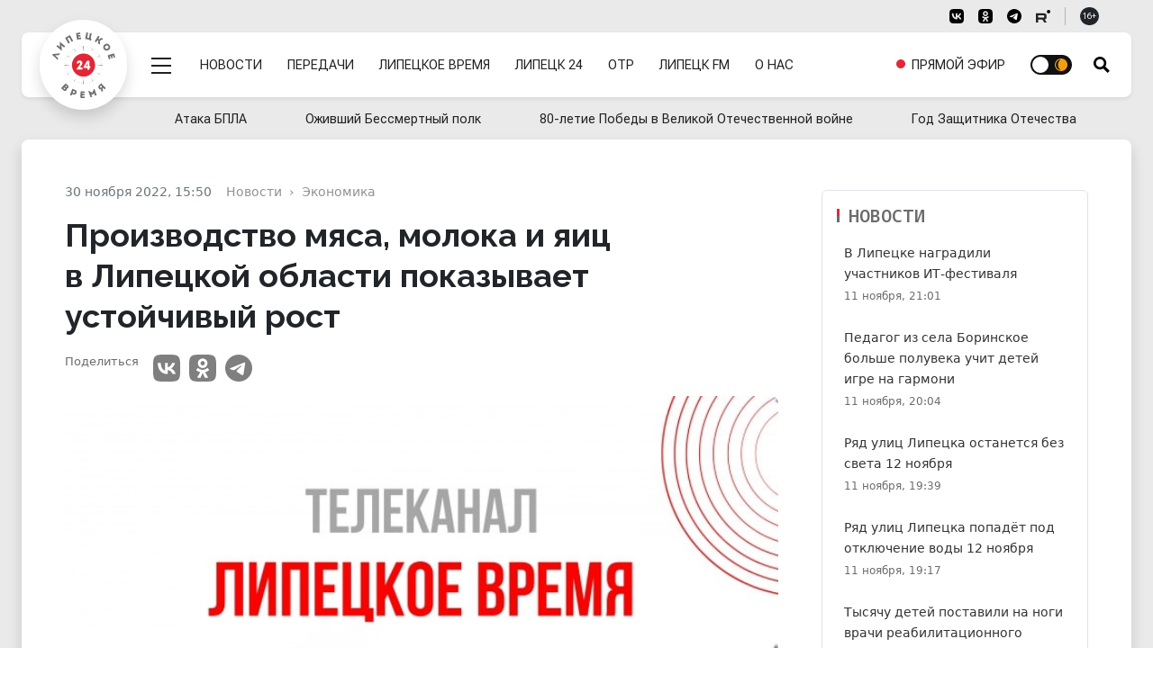

--- FILE ---
content_type: text/html; charset=UTF-8
request_url: https://lipetsktime.ru/news/economy/proizvodstvo_myasa_moloka_i_yaits_v_lipetskoy_oblasti_pokazyvaet_ustoychivyy_rost/
body_size: 22654
content:
<!doctype html><html lang="ru" data-bs-theme="auto"><head><meta http-equiv="Content-Type" content="text/html; charset=utf-8" /><meta http-equiv="X-UA-Compatible" content="IE=edge"><meta name="viewport" content="width=device-width, initial-scale=1"><title>Производство мяса, молока и яиц в Липецкой области показывает устойчивый рост</title><meta name="google-site-verification" content="-pqghjq_AoXZxiz8Y-KZYeYzPJPuLn8bkyiv73JAM-A" /><link rel="preconnect" href="https://fonts.googleapis.com"><link rel="preconnect" href="https://fonts.gstatic.com" crossorigin><link href="https://fonts.googleapis.com/css2?family=Literata:ital,opsz,wght@0,7..72,200..900;1,7..72,200..900&family=Noto+Sans+Mono:wght@100..900&family=Raleway:ital,wght@0,100..900;1,100..900&family=Roboto+Flex:opsz,wght@8..144,400;8..144,600;8..144,700&family=Source+Serif+4:ital,opsz,wght@0,8..60,200..900;1,8..60,200..900&display=swap" rel="stylesheet"><link rel="preload" href="https://lipetsktime.ru/assets/css-compress/235e2bc7e3cc998ec4892db6e37c1600.css" as="style" /><link rel="preload" href="https://lipetsktime.ru/assets/js-compress/e6eabd746d11a94a807476a564894fbd.js" as="script" /><meta name="title" content="Производство мяса, молока и яиц в Липецкой области показывает устойчивый рост"><meta name="description" content="Новости Липецка и Липецкой области. Экономика, политика, происшествия, жизнь общества. Полная картина дня в сюжетах и новостных материалах."><meta name="keywords" content="новости, работа, блоги, форумы, фотогалерея"><meta name="robots" content="index, follow"><meta property="yandex_recommendations_image" content="https://lipetsktime.ru"><meta name="msapplication-TileColor" content="#da532c"><meta name="theme-color" content="#ffffff"><meta name="yandex-verification" content="fa2887689791b56a"><meta property="og:title" content="Производство мяса, молока и яиц в Липецкой области показывает устойчивый рост"><meta property="og:site_name" content="Липецкие новости"><meta property="og:url" content="https://lipetsktime.ru/news/economy/proizvodstvo_myasa_moloka_i_yaits_v_lipetskoy_oblasti_pokazyvaet_ustoychivyy_rost/"><meta property="og:type" content="article"><meta property="og:locale" content="ru_RU"><meta property="og:description" content="Новости Липецка и Липецкой области. Экономика, политика, происшествия, жизнь общества. Полная картина дня в сюжетах и новостных материалах."><meta property="og:image" content="https://lipetsktime.ru"><meta property="og:image:width" content="624"><meta property="og:image:height" content="350"><meta property="article:published_time" content="2022-11-30T15:50:35+03:00"><meta property="twitter:card" content="summary_large_image"><meta property="twitter:title" content="Производство мяса, молока и яиц в Липецкой области показывает устойчивый рост"><meta property="twitter:description" content="Новости Липецка и Липецкой области. Экономика, политика, происшествия, жизнь общества. Полная картина дня в сюжетах и новостных материалах."><meta property="twitter:url" content="https://lipetsktime.ru/news/economy/proizvodstvo_myasa_moloka_i_yaits_v_lipetskoy_oblasti_pokazyvaet_ustoychivyy_rost/"><meta property="twitter:image" content="https://lipetsktime.ru"><meta name="csrf-param" content="_csrf-lipetsktime"><meta name="csrf-token" content="NfJji-ruQ8x-GL-3posh3uFCBBwANU9ty2AxWhLCXaF7qyjFi702-xt_itjc-0yy2ABWK3AMdzyJLURiXvQbkw=="><link type="image/x-icon" href="https://lipetsktime.ru/favicon.ico" rel="shortcut icon"><link href="https://lipetsktime.ru/apple-touch-icon.png" rel="apple-touch-icon" sizes="180x180"><link type="image/png" href="https://lipetsktime.ru/favicon-32x32.png" rel="icon" sizes="32x32"><link type="image/png" href="https://lipetsktime.ru/favicon-16x16.png" rel="icon" sizes="16x16"><link href="https://lipetsktime.ru/safari-pinned-tab.svg" rel="mask-icon" color="#5bbad5"><link href="https://lipetsktime.ru/site.webmanifest" rel="manifest"><link href="https://lipetsktime.ru/news/economy/proizvodstvo_myasa_moloka_i_yaits_v_lipetskoy_oblasti_pokazyvaet_ustoychivyy_rost/" rel="canonical"><link href="https://lipetsktime.ru/amp/economy/proizvodstvo_myasa_moloka_i_yaits_v_lipetskoy_oblasti_pokazyvaet_ustoychivyy_rost/" rel="amphtml"><link href="https://lipetsktime.ru/assets/css-compress/7a960fdc91d1c5f6020a056e54d5f56b.css?v=1762351768" rel="stylesheet"> <script>window.yaContextCb=window.yaContextCb||[]</script><script src="https://yandex.ru/ads/system/context.js" async></script></head><body><script type="text/javascript">
(function (d, w, c)
{
(w[c] = w[c] || []).push(function()
{
try
{
w.yaCounter19238254 = new Ya.Metrika(
{
id:19238254,
clickmap:true,
trackLinks:true,
accurateTrackBounce:true,
webvisor:true
});
} catch(e) { }
});
var n = d.getElementsByTagName("script")[0],
s = d.createElement("script"),
f = function () { n.parentNode.insertBefore(s, n); };
s.type = "text/javascript";
s.async = true;
s.src = (d.location.protocol == "https:" ? "https:" : "http:") + "//mc.yandex.ru/metrika/watch.js";
if (w.opera == "[object Opera]")
{
d.addEventListener("DOMContentLoaded", f, false);
}
else
{
f();
}
}
)(document, window, "yandex_metrika_callbacks");
</script><noscript><div><img src="//mc.yandex.ru/watch/19238254" style="position:absolute; left:-9999px;" alt="" /></div></noscript> <div class="wrapper"><div class="overlay d-none" id="overlay"></div><div class="container-xxxl px-0"></div><div class="header-wrapper"><header class="header" id="header"><div class="nav-service container-fluid d-none d-md-block"><div class="container-xxxl px-0 px-lg-4 d-flex flex-wrap justify-content-end py-2"><div class="px-lg-4"><nav class="nav"><ul class="nav border-end border-dark-subtle me-3 pe-3 d-none"><li><button type="button" class="nav-link link-dark link-vi link-ps-2 pe-0 bvi-open" aria-pressed="false"><span class="d-none d-lg-inline">Версия для слабовидящих</span></button></li></ul><ul class="nav nav-social border-end border-dark-subtle me-3 pe-3"><li><a href="https://vk.com/lipetsktime48" class="nav-link social-vk" target="_blank"><svg aria-hidden="true" width="16" height="16"><use href="#vk-black" /></svg></a></li><li><a href="https://ok.ru/group/54963697811456" class="nav-link social-ok" target="_blank"><svg aria-hidden="true" width="16" height="16"><use href="#ok-black" /></svg></a></li><li><a href="https://t.me/lipetsktimez" class="nav-link social-tg" target="_blank"><svg aria-hidden="true" width="16" height="16"><use href="#tg-black" /></svg></a></li><li><a href="https://rutube.ru/channel/23606844/" class="nav-link social-rt" target="_blank"><svg aria-hidden="true" width="16" height="16"><use href="#rt-black" /></svg></a></li></ul><div class="d-none d-md-flex align-items-center age-sign"><span class="badge rounded-pill text-bg-dark badge-age">16+</span></div></nav> </div></div></div><div class="block-header" id="block-header"><div class="container-xxxl px-0 px-lg-4"><div class="px-4 d-flex flex-row flex-nowrap justify-content-start align-items-center position-relative rounded-3 bg-white shadow-sm menu-block" id="menu-block"><div class="py-4 mb-1"><div class="logo-round position-absolute bg-white shadow"><a href="https://lipetsktime.ru"><div class="logo"><span>Липецкое время</span></div></a></div></div><div class="py-2 py-md-4 d-flex menu-row"><div class="d-flex flex-row"><div class="menu-mega d-flex align-items-center ms-auto ms-md-0 pt-1 ps-2 order-1"><div class="menu-mega-trigger ms-3" id="mega-trigger"><div class="icon"></div></div></div><nav class="menu-main d-flex align-items-center flex-grow-1 order-1" role="navigation" aria-label="Навигация"><ul class="menu-main-list d-flex mb-0 ps-2 ms-4 flex-grow-1 justify-content-between align-items-center" role="menubar" data-role="menu"><li class="d-none d-lg-flex"><a href="/news/" role="menuitem">Новости</a></li><li class="d-none d-lg-flex"><a href="/tv/shows/" role="menuitem">Передачи</a></li><li class="d-none d-lg-flex vimpared-hide"><a href="/channels/lipetsktime/" role="menuitem">Липецкое время</a></li><li class="d-none d-lg-flex vimpared-hide"><a href="/channels/lipetsk-24/" role="menuitem">Липецк 24</a></li><li class="d-none d-lg-flex vimpared-hide"><a href="/channels/otr/" role="menuitem">ОТР</a></li><li class="d-none d-lg-flex vimpared-hide"><a href="/channels/fm/" role="menuitem">Липецк FM</a></li><li class="d-none d-xl-flex vimpared-hide"><a href="/about/" role="menuitem">О нас</a></li><li class="ms-auto d-none d-md-flex d-lg-none d-xl-flex"><a href="/channels/lipetsktime/" role="menuitem"><span class="pulsating-ring"><span class="puls-ring"></span><span class="puls-circle"></span></span><span>Прямой эфир</span></a></li><li class="ms-auto ms-md-0"><input type="checkbox" class="checkbox checkbox-theme" id="darkModeSwitch"><label for="darkModeSwitch" class="checkbox-theme-label"><i class="fas fa-moon"><svg xmlns="http://www.w3.org/2000/svg" width="14" height="14" viewBox="0 0 24 24"><path d="M22.088 13.126l1.912-1.126-1.912-1.126c-1.021-.602-1.372-1.91-.788-2.942l1.093-1.932-2.22-.02c-1.185-.01-2.143-.968-2.153-2.153l-.02-2.219-1.932 1.093c-1.031.583-2.34.233-2.941-.788l-1.127-1.913-1.127 1.913c-.602 1.021-1.91 1.372-2.941.788l-1.932-1.093-.02 2.219c-.01 1.185-.968 2.143-2.153 2.153l-2.22.02 1.093 1.932c.584 1.032.233 2.34-.788 2.942l-1.912 1.126 1.912 1.126c1.021.602 1.372 1.91.788 2.942l-1.093 1.932 2.22.02c1.185.01 2.143.968 2.153 2.153l.02 2.219 1.932-1.093c1.031-.583 2.34-.233 2.941.788l1.127 1.913 1.127-1.913c.602-1.021 1.91-1.372 2.941-.788l1.932 1.093.02-2.219c.011-1.185.969-2.143 2.153-2.153l2.22-.02-1.093-1.932c-.584-1.031-.234-2.34.788-2.942zm-10.117 6.874c-4.411 0-8-3.589-8-8s3.588-8 8-8 8 3.589 8 8-3.589 8-8 8zm6.029-8c0 3.313-2.687 6-6 6s-6-2.687-6-6 2.687-6 6-6 6 2.687 6 6z"/></svg></i><i class="fas fa-sun"><svg xmlns="http://www.w3.org/2000/svg" width="14" height="14" viewBox="0 0 24 24"><path d="M0 12c0 6.627 5.373 12 12 12s12-5.373 12-12-5.373-12-12-12-12 5.373-12 12zm2 0c0-5.292 4.113-9.612 9.315-9.965-3.205 2.154-5.315 5.813-5.315 9.965s2.11 7.811 5.315 9.965c-5.202-.353-9.315-4.673-9.315-9.965z"/></svg></i><span class="ball"></span></label></li></ul></nav> <div class="search-toggle d-flex align-items-center ps-4" id="trigger-search"><i class="icon icon-search" id="trigger-search-icon"></i></div></div></div></div></div><div class="container-xxxl px-0"><div class="menu-mega-content scrollbar" id="mega-menu"><div class="menu-mega-inner"><div class="container-xxxl px-0"><nav class="nav-mega-content px-0 mx-2 mx-md-2 mx-lg-4"><div class="search-mega pb-5 mb-5 d-none"><form class="row g-3 align-items-center"><div class="col-11"><label class="visually-hidden" for="searchMain">Поисковый запрос</label><input type="text" class="form-control form-control-lg" id="searchMain" placeholder="Поиск"></div><div class="col-1"><button type="submit" class="btn btn-lg btn-primary">Submit</button></div></form></div><ul class="nav nav-mega rounded-bottom-3 mx-0 px-4"><li class=""><ul class="nav nav-hl"><li><a href="/news/" class="nav-link">
Новости
</a><li><a href="/tv/shows" class="nav-link">
Передачи
</a></li><li><a href="/channels/lipetsktime/" class="nav-link">
Прямой эфир
</a></li><li><a href="/about/" class="nav-link">
О нас
</a></li><li><a href="/reklama/" class="nav-link">
Реклама
</a></li></ul></li><li><a href="/news/" class="nav-link">
Рубрики
</a><ul class="nav nav-sub"><li><a class="nav-link" href="https://lipetsktime.ru/news/politics/">Политика</a> </li><li><a class="nav-link" href="https://lipetsktime.ru/news/zdorove/">Здоровье</a> </li><li><a class="nav-link" href="https://lipetsktime.ru/news/economy/">Экономика</a> </li><li><a class="nav-link" href="https://lipetsktime.ru/news/society/">Общество</a> </li><li><a class="nav-link" href="https://lipetsktime.ru/news/incidents/">Происшествия</a> </li><li><a class="nav-link" href="https://lipetsktime.ru/news/obrazovanie/">Образование</a> </li><li><a class="nav-link" href="https://lipetsktime.ru/news/sports/">Спорт</a> </li><li><a class="nav-link" href="https://lipetsktime.ru/news/culture/">Культура</a> </li><li><a class="nav-link" href="https://lipetsktime.ru/news/ekologiya/">Экология</a> </li><li><a class="nav-link" href="https://lipetsktime.ru/news/antifeyk/">АнтиФейк</a> </li><li><a class="nav-link" href="https://lipetsktime.ru/news/natsionalnye_proekty/">Национальные проекты</a> </li><li><a class="nav-link" href="https://lipetsktime.ru/news/koronavirus/">Коронавирус</a> </li><li><a class="nav-link" href="https://lipetsktime.ru/news/novosti_biznesa/">Новости бизнеса</a> </li><li><a class="nav-link" href="https://lipetsktime.ru/news/zdravookhranenie/">Здравоохранение</a> </li><li><a class="nav-link" href="https://lipetsktime.ru/news/finansovaya_gramotnost/">Финансовая грамотность</a> </li><li><a class="nav-link" href="https://lipetsktime.ru/news/blagoustroystvo_regiona/">Благоустройство региона</a> </li><li><a class="nav-link" href="https://lipetsktime.ru/news/pogoda/">Погода</a> </li><li><a class="nav-link" href="https://lipetsktime.ru/news/planovye_otklyucheniya/">Плановые отключения</a> </li><li><a class="nav-link" href="https://lipetsktime.ru/news/nauka/">Наука</a> </li><li><a class="nav-link" href="https://lipetsktime.ru/news/turizm/">Туризм</a> </li><li><a class="nav-link" href="https://lipetsktime.ru/news/zhivotnyy_mir/">Животный мир</a> </li><li><a class="nav-link" href="https://lipetsktime.ru/news/avto/">Транспорт</a> </li><li><a class="nav-link" href="https://lipetsktime.ru/news/reklama/">Реклама</a> </li><li><a class="nav-link" href="https://lipetsktime.ru/news/novosti-rossii-i-mira/">Новости России и мира</a> </li></ul> </li><li><a href="/channels/lipetsktime/" class="nav-link">
Липецкое время
</a><ul class="nav nav-sub"><li><a class="nav-link" href="https://lipetsktime.ru/tv/shows/pryamaya-liniya-s-gubernatorom-lipetskoy-oblasti/">Отчет губернатора Липецкой области</a> </li><li><a class="nav-link" href="https://lipetsktime.ru/tv/shows/ozhivshij-bessmertnyj-polk/">Оживший Бессмертный полк</a> </li><li><a class="nav-link" href="https://lipetsktime.ru/tv/shows/novosti-lipetskoe-vremya/">Новости - Липецкое время</a> </li><li><a class="nav-link" href="https://lipetsktime.ru/tv/shows/informatsionnoe-utro/">Информационное утро</a> </li><li><a class="nav-link" href="https://lipetsktime.ru/tv/shows/gost-v-studii/">Гость в студии</a> </li><li><a class="nav-link" href="https://lipetsktime.ru/tv/shows/intervyu-na-lipeckom-vremeni/">Интервью на Липецком Времени</a> </li><li><a class="nav-link" href="https://lipetsktime.ru/tv/shows/budilnik/">Будильник</a> </li><li><a class="nav-link" href="https://lipetsktime.ru/tv/shows/beresh-i-delaesh/">Берешь и делаешь</a> </li><li><a class="nav-link" href="https://lipetsktime.ru/tv/shows/bez-obmana/">Без обмана</a> </li><li><a class="nav-link" href="https://lipetsktime.ru/tv/shows/v-efire/">В эфире</a> </li><li><a class="nav-link" href="https://lipetsktime.ru/tv/shows/v-oblastnom-sovete2025/">В областном Совете</a> </li><li><a class="nav-link" href="https://lipetsktime.ru/tv/shows/3-voprosa-zashchitniku/">3 вопроса защитнику</a> </li><li><a class="nav-link" href="https://lipetsktime.ru/tv/shows/vsyepopravilam/">Всё по правилам</a> </li><li><a class="nav-link" href="https://lipetsktime.ru/tv/shows/sobytiya-nedeli111124/">События недели</a> </li><li><a class="nav-link" href="https://lipetsktime.ru/tv/shows/doktor-otkuda-u-menya-eto/">Доктор откуда у меня это</a> </li><li><a class="nav-link" href="https://lipetsktime.ru/tv/shows/podkast/">Подкаст с Анной Голембовской</a> </li><li><a class="nav-link" href="https://lipetsktime.ru/tv/shows/dokumentalnye-proekty/">Документальные проекты</a> </li><li><a class="nav-link" href="https://lipetsktime.ru/tv/shows/est-rabota/">Есть работа</a> </li><li><a class="nav-link" href="https://lipetsktime.ru/tv/shows/zona-riska_new/">Зона риска</a> </li><li><a class="nav-link" href="https://lipetsktime.ru/tv/shows/znaem-li-my-sebya/">Знаем ли мы себя</a> </li><li><a class="nav-link" href="https://lipetsktime.ru/tv/shows/otvety-iz-za-lenty/">Ответы из-за ленты</a> </li><li><a class="nav-link" href="https://lipetsktime.ru/tv/shows/svoikh-ne-brosaem-s-annoy-golembovskoy/">Своих не бросаем с Анной Голембовской</a> </li><li><a class="nav-link" href="https://lipetsktime.ru/tv/shows/svoya-istoriya/">СВОя история</a> </li><li><a class="nav-link" href="https://lipetsktime.ru/tv/shows/pro-zhkkh/">Клуб городского жителя</a> </li><li><a class="nav-link" href="https://lipetsktime.ru/tv/shows/posle-svo/">После СВО</a> </li><li><a class="nav-link" href="https://lipetsktime.ru/tv/shows/na-emotsiyakh/">На эмоциях</a> </li><li><a class="nav-link" href="https://lipetsktime.ru/tv/shows/mobilnyy-reportazh/">Мобильный репортаж</a> </li><li><a class="nav-link" href="https://lipetsktime.ru/tv/shows/peredacha-pro-dachu/">Передача про дачу</a> </li><li><a class="nav-link" href="https://lipetsktime.ru/tv/shows/lipetskie-istorii/">Липецкие истории</a> </li><li><a class="nav-link" href="https://lipetsktime.ru/tv/shows/na-pozitive/">На позитиве</a> </li><li><a class="nav-link" href="https://lipetsktime.ru/tv/shows/na-drayve/">На драйве</a> </li><li><a class="nav-link" href="https://lipetsktime.ru/tv/shows/pobeseduem/">Побеседуем</a> </li><li><a class="nav-link" href="https://lipetsktime.ru/tv/shows/02-sobytiya-i-kommentarii/">02 Сообщения и комментарии</a> </li><li><a class="nav-link" href="https://lipetsktime.ru/tv/shows/spetsialnye-proekty/">Специальные проекты</a> </li><li><a class="nav-link" href="https://lipetsktime.ru/tv/shows/kontsert/">Концерт</a> </li><li><a class="nav-link" href="https://lipetsktime.ru/tv/shows/vovremya/">ВОвремя</a> </li><li><a class="nav-link" href="https://lipetsktime.ru/tv/shows/partiynaya-zhizn/">Партийная жизнь</a> </li><li><a class="nav-link" href="https://lipetsktime.ru/tv/shows/kapelki/">Капельки</a> </li><li><a class="nav-link" href="https://lipetsktime.ru/tv/shows/otkrytyj-razgovor/">Открытый разговор</a> </li><li><a class="nav-link" href="https://lipetsktime.ru/tv/shows/kiberbezopasnost/">Кибербезопасность</a> </li><li><a class="nav-link" href="https://lipetsktime.ru/tv/shows/finansovaya-gramotnost/">Финансовая грамотность</a> </li><li><a class="nav-link" href="https://lipetsktime.ru/tv/shows/itogi-goda-2024/">Итоги года 2024</a> </li><li><a class="nav-link" href="https://lipetsktime.ru/tv/shows/svyaz-pokolenij/">Связь поколений</a> </li><li><a class="nav-link" href="https://lipetsktime.ru/tv/shows/svoyo-mnenie/">Своё мнение</a> </li><li><a class="nav-link" href="https://lipetsktime.ru/tv/shows/lyudi-kotorye-nas-udivili/">Люди, которые нас удивили</a> </li><li><a class="nav-link" href="https://lipetsktime.ru/tv/shows/ekopatrul/">ЭКОпатруль</a> </li><li><a class="nav-link" href="https://lipetsktime.ru/tv/shows/zdorovyj-podkast/">Здоровый подкаст</a> </li><li><a class="nav-link" href="https://lipetsktime.ru/tv/shows/muzykalnaya-podmena/">Музыкальная подмена</a> </li><li><a class="nav-link" href="https://lipetsktime.ru/tv/shows/ne-po-detski/">Не по-детски</a> </li><li><a class="nav-link" href="https://lipetsktime.ru/tv/shows/pochemu-by-i-da/">Почему бы и Да</a> </li><li><a class="nav-link" href="https://lipetsktime.ru/tv/shows/ne-klassika/">Не классика</a> </li><li><a class="nav-link" href="https://lipetsktime.ru/tv/shows/mezhdu-nebom-i-zemlyoj/">Между небом и землёй</a> </li></ul></li><li><a href="/channels/lipetsk-24/" class="nav-link">
Липецк 24
</a></li><li><a href="/channels/fm/" class="nav-link">
Липецк FM
</a></li></ul></nav></div></div></div> </div></div><div class="position-relative"><div class="collapse position-absolute container-fluid px-2 px-lg-4" id="collapseSearch"><div class="position-relative container-xxxl px-0 px-lg-4 search-opened"><div class="px-3 px-lg-4 pt-5 pb-4 d-flex flex-row flex-nowrap justify-content-start align-items-center rounded-3 bg-white shadow-sm"><form id="w0" class="d-flex searchbox-flex px-0 px-lg-4 w-100" action="/search/results/" method="get"><div class="d-flex flex-row w-100"><input type="text" id="search-keywords" class="form-control form-control-lg search-field" name="keywords" maxlength="250" value="" aria-required="true"><button type="submit" class="btn btn-red expanded button-section">Искать</button></div></form></div></div></div></div> </header></div><div class="container-fluid d-none d-md-block"><div class="container-xxxl px-0 px-lg-4 py-1"><div class="w-100"><nav class="nav menu-rubrics-wrapper position-relative invisible"><ul class="nav menu-rubrics d-flex justify-content-between flex-grow-1 align-items-center"><li class="nav-item"><a class="nav-link px-3" href="https://lipetsktime.ru/themes/ataka-bpla/">Атака БПЛА</a> </li><li class="nav-item"><a class="nav-link px-3" href="https://lipetsktime.ru/themes/ozhivshij-bessmertnyj-polk/">Оживший Бессмертный полк</a> </li><li class="nav-item"><a class="nav-link px-3" href="https://lipetsktime.ru/themes/80-letie-pobedy-v-velikoj-otechestvennoj-vojne/">80-летие Победы в Великой Отечественной войне</a> </li><li class="nav-item"><a class="nav-link px-3" href="https://lipetsktime.ru/themes/god-zashitnika-otechestva/">Год Защитника Отечества</a> </li></ul></nav> </div></div></div><div class="page" id="pageContent"><main class=""><div class="overlay d-none" id="overlay"></div><div class="top-bg-line"></div><div class="container-xxxl px-0 px-lg-4 columns-two"><div class="d-flex flex-column flex-xl-row bg-white shadow rounded-top-3 px-lg-4 py-lg-4"><section class="w-100 order-1 order-md-2"><div class="mt-3 px-lg-2 px-xl-4 articles-container "><article class="container-fluid gx-0 pt-2 mb-4 pb-3 article-simple" itemscope itemtype="http://schema.org/NewsArticle"><div class="d-flex flex-wrap justify-content-start"><div class="article-info basis-xl-940 ms-0 ms-xl-auto px-3 px-lg-0 d-flex flex-col flex-nowrap"><ul class="list-unstyled imprint"><li><time class="article-time pe-2 pe-md-3" itemprop="datePublished" datetime="2022-11-30T15:50">30 ноября 2022, 15:50</time></li></ul><div class="breadcrumb-wrapper d-grid overflow-hidden"><nav aria-label="Хлебные крошки" data-role="breadcrumbs" class="overflow-hidden"><ul class="breadcrumb" itemscope itemtype="http://schema.org/BreadcrumbList"><li class="breadcrumb-item" aria-current="page" itemprop="itemListElement" itemscope itemtype="http://schema.org/ListItem"><a href="/news/" itemprop="item"><span itemprop="name">Новости</span></a><meta itemprop="position" content="1" /></li><li class="breadcrumb-item" aria-current="page" itemprop="itemListElement" itemscope itemtype="http://schema.org/ListItem"><a href="/news/economy/" itemprop="item"><span itemprop="name">Экономика</span></a><meta itemprop="position" content="2" /></li></ul></nav></div></div><div class="article-headline-block basis-xl-940 ms-auto px-3 px-lg-0"><h1 class="headline">
Производство мяса, молока и яиц в Липецкой области показывает устойчивый рост </h1></div><div class="d-flex flex-column flex-xxl-row justify-content-between w-100"><div class="d-flex flex-column justify-content-between w-100 mb-3 px-4 px-lg-0"><div class="article-meta-left d-flex flex-row flex-xxl-column order-2"></div><div class="order-1 d-flex flex-row flex-xxl-column align-items-center align-items-lg-start"><h6 class="fs-7 text-start text-grey-deep me-3 mb-0 mb-xxl-2">Поделиться</h6><div class="article-share"><ul class="list-unstyled d-inline-flex share-line mb-0"><li><a rel="noopener nofollow" class="" href="http://vk.com/share.php?url=https://lipetsktime.ru/news/economy/proizvodstvo_myasa_moloka_i_yaits_v_lipetskoy_oblasti_pokazyvaet_ustoychivyy_rost/&amp;title=&amp;description=&amp;image=" onclick="window.open(this.href, 'vkwindow','left=20,top=20,width=600,height=300,toolbar=0,resizable=1'); return false;" target="_blank"><svg aria-hidden="true" width="30" height="30"><use href="#vk-black"></use></svg> VK
</a></li><li><a rel="noopener nofollow" class="" href="https://connect.ok.ru/dk?st.cmd=WidgetSharePreview&amp;st.shareUrl=https://lipetsktime.ru/news/economy/proizvodstvo_myasa_moloka_i_yaits_v_lipetskoy_oblasti_pokazyvaet_ustoychivyy_rost/&amp;title=&amp;imageUrl=" onclick="window.open(this.href, 'okwindow','left=20,top=20,width=600,height=300,toolbar=0,resizable=1'); return false;" target="_blank"><svg aria-hidden="true" width="30" height="30"><use href="#ok-black"></use></svg> Одноклассники
</a></li><li><a rel="noopener nofollow" class="tg" href="https://t.me/share/url?url=https://lipetsktime.ru/news/economy/proizvodstvo_myasa_moloka_i_yaits_v_lipetskoy_oblasti_pokazyvaet_ustoychivyy_rost/" onclick="window.open(this.href, 'tgwindow','left=20,top=20,width=600,height=500,toolbar=0,resizable=1'); return false;" target="_blank"><svg aria-hidden="true" width="30" height="30"><use href="#tg-black"></use></svg> Telegram
</a></li></ul></div></div></div><div class="basis-xl-940"><div class="d-flex flex-wrap flex-grow-1 px-3 px-lg-0"><div class="w-100"><figure class="relative" itemscope itemtype="http://schema.org/ImageObject"><img class="img-fluid w-100 rounded-3" src="https://lipetsktime.ru/img/home.jpg" srcset="https://placehold.it/794x450/dddddd/ffffff&amp;text=No photo 640w,https://placehold.it/794x450/dddddd/ffffff&amp;text=No photo 1200w" width="794" height="450" alt="Производство мяса, молока и яиц в Липецкой области показывает устойчивый рост" loading="eager"> <span class="visually-hidden" itemprop="name">Производство мяса, молока и яиц в Липецкой области показывает устойчивый рост</span></figure></div></div></div></div><div class="d-flex justify-content-between w-100 px-3 px-lg-0"><div class="d-flex flex-column align-self-end sticky-block-column sticky-bottom bg-white d-none d-lg-block pt-2 border rounded-3 mw-100 border"><h6 class="fs-7 text-center text-grey-deep">Читайте<br /> нас</h6><ul class="list-unstyled list-subscribe mb-0"><li class="d-flex justify-content-center"><a href="https://dzen.ru/lipetsktime48" rel="nofollow" target="_blank" class="p-2 rounded-3" title="Липецкое время в Дзен"><svg aria-hidden="true" width="50" height="50"><use href="#zen-black-new"></use></svg></a></li><li class="d-flex justify-content-center"><a href="https://vk.com/lipetsktime48" rel="nofollow" target="_blank" class="p-2 rounded-3" title="Липецкое время в VK"><svg aria-hidden="true" width="50" height="50"><use href="#vk-color-2024"></use></svg></a></li><li class="d-flex justify-content-center"><a href="https://t.me/lipetsktimeZ" rel="nofollow" target="_blank" class="p-2 rounded-3" title="Липецкое время в Telegram"><svg aria-hidden="true" width="50" height="50"><use href="#tg-color"></use></svg></a></li></ul></div><div class="basis-xl-940"><div class="d-flex justify-content-center"><div class="article-text w-100 pt-3" id="article-full-text" itemprop="articleBody">
Животноводческие сельхозпредприятия за 10 месяцев произвели свыше 290 тысяч тонн скота и птицы на убой и получили более 570 миллионов штук яиц. Оба этих показателя превысили прошлогодние за аналогичный период на 5,8% и 9,3% соответственно. Валовой надой молока составил 200,3 тысячи тонн, это на 3,4% больше.<br /><br />
Также продуктивность дойного стада сельхозпредприятий за 10 месяцев достигла показателя в 7501 кг на одну корову, а крупнейшие липецкие производители молока уже получили от 8500 до 9400 кг молока на корову. В хозяйствах всех категорий региона с января по октябрь производство молока увеличилось на 1,8%, скота и птицы на убой в живом весе на 5%, а яиц — на 7,4%. </div></div><div class="article-bottom"><div class="article-meta-bottom mt-4"><ul class="article-rubrics py-2"><li><a href="https://lipetsktime.ru/news/economy/">
Экономика </a></li></ul></div></div></div></div><div class="container"><div class="mx-0 px-0 flex-grow-0 responsive-container"><div><div id="banner-a9M23_Qa_PBX" class="flex-grow-0 banner-common"><div id="unit_99524"><a href="https://vrf.ru/">Новости ВРФ</a></div><script type="text/javascript" charset="utf-8">
(function() {
var sc = document.createElement('script');
sc.type = 'text/javascript';
sc.async = true;
sc.src = '//vrf.ru/data/js/99524.js';
sc.charset = 'utf-8';
var s = document.getElementsByTagName('script')[0];
s.parentNode.insertBefore(sc, s);
}());
</script> </div></div> </div><div class="my-3"></div></div><div style="clear:both"></div><div class="d-flex justify-content-between w-100"></div></div></article><div class="container-fluid gx-0 pt-2 mb-3 pb-3 px-3 px-lg-0"><div class="d-flex flex-column"><h4 class="block-title block-sm-title mb-2 font-noto-sans-mono">Читайте также</h4><div class="container-fluid gx-0 d-grid cards-grid-s grid-4"><article class="card"><a href="https://lipetsktime.ru/news/obrazovanie/v-lipecke-nagradili-uchastnikov-it-festivalya/" data-href="https://lipetsktime.ru/news/obrazovanie/v-lipecke-nagradili-uchastnikov-it-festivalya/"><figure class="position-relative"><img class="card-img-top img-fluid" src="https://lipetsktime.ru/i/1d/1d6f7969f5a3b1ce105885dbdba3eb65.webp" srcset="https://lipetsktime.ru/i/b4/b4eb890d38e4bf713b9d96e74a81553e.webp 640w,https://lipetsktime.ru/i/44/44fff0596333d1f554ec821f952c109b.webp 1200w" width="931" height="525" alt="В Липецке наградили участников ИТ-фестиваля" loading="eager"></figure></a><div class="card-body"><a href="https://lipetsktime.ru/news/obrazovanie/v-lipecke-nagradili-uchastnikov-it-festivalya/" data-href="https://lipetsktime.ru/news/obrazovanie/v-lipecke-nagradili-uchastnikov-it-festivalya/"><h4 class="card-title headline">
В Липецке наградили участников ИТ-фестиваля </h4><p class="card-date"><time datetime="2025-11-11T21:01">
11 ноября, 21:01 </time></p></a></div></article><article class="card"><a href="https://lipetsktime.ru/news/culture/pedagog-iz-sela-borinskoe-bolshe-poluveka-uchit-detej-igre-na-garmoni/" data-href="https://lipetsktime.ru/news/culture/pedagog-iz-sela-borinskoe-bolshe-poluveka-uchit-detej-igre-na-garmoni/"><figure class="position-relative"><img class="card-img-top img-fluid" src="https://lipetsktime.ru/i/cb/cbf252d9907d024166477faaa37a7073.webp" srcset="https://lipetsktime.ru/i/74/74778998192a7286742e736e63b784b3.webp 640w,https://lipetsktime.ru/i/5c/5cb1b055ccd421b92d8b461787239074.webp 1200w" width="931" height="525" alt="Педагог из села Боринское больше полувека учит детей игре на гармони" loading="eager"> <div class="ff-video-overlay"></div></figure></a><div class="card-body"><a href="https://lipetsktime.ru/news/culture/pedagog-iz-sela-borinskoe-bolshe-poluveka-uchit-detej-igre-na-garmoni/" data-href="https://lipetsktime.ru/news/culture/pedagog-iz-sela-borinskoe-bolshe-poluveka-uchit-detej-igre-na-garmoni/"><h4 class="card-title headline">
Педагог из села Боринское больше полувека учит детей игре на гармони </h4><p class="card-date"><time datetime="2025-11-11T20:04">
11 ноября, 20:04 </time></p></a></div></article><article class="card"><a href="https://lipetsktime.ru/news/planovye_otklyucheniya/ryad-ulic-lipecka-ostanetsya-bez-sveta-12-noyabrya/" data-href="https://lipetsktime.ru/news/planovye_otklyucheniya/ryad-ulic-lipecka-ostanetsya-bez-sveta-12-noyabrya/"><figure class="position-relative"><img class="card-img-top img-fluid" src="https://lipetsktime.ru/i/fb/fb1c8bc1ed07640bead3bcea0ed2c193.webp" srcset="https://lipetsktime.ru/i/29/29333f8ab6aefcd51c8a3594a47e2410.webp 640w,https://lipetsktime.ru/i/83/83d73bc25879d4da4c8e54024a3c077b.webp 1200w" width="931" height="525" alt="Ряд улиц Липецка останется без света 12 ноября" loading="eager"></figure></a><div class="card-body"><a href="https://lipetsktime.ru/news/planovye_otklyucheniya/ryad-ulic-lipecka-ostanetsya-bez-sveta-12-noyabrya/" data-href="https://lipetsktime.ru/news/planovye_otklyucheniya/ryad-ulic-lipecka-ostanetsya-bez-sveta-12-noyabrya/"><h4 class="card-title headline">
Ряд улиц Липецка останется без света 12 ноября </h4><p class="card-date"><time datetime="2025-11-11T19:39">
11 ноября, 19:39 </time></p></a></div></article><article class="card"><a href="https://lipetsktime.ru/news/planovye_otklyucheniya/ryad-ulic-lipecka-popadyot-pod-otklyuchenie-vody-12-noyabrya/" data-href="https://lipetsktime.ru/news/planovye_otklyucheniya/ryad-ulic-lipecka-popadyot-pod-otklyuchenie-vody-12-noyabrya/"><figure class="position-relative"><img class="card-img-top img-fluid" src="https://lipetsktime.ru/i/7c/7cbf81ab81c0f0c099b43ee8534aa29f.webp" srcset="https://lipetsktime.ru/i/87/87a8e70fcc0d0077e45979f678319fb6.webp 640w,https://lipetsktime.ru/i/29/294f429e19d663a185a2a81e6270fbc9.webp 1200w" width="931" height="525" alt="Ряд улиц Липецка попадёт под отключение воды 12 ноября" loading="eager"></figure></a><div class="card-body"><a href="https://lipetsktime.ru/news/planovye_otklyucheniya/ryad-ulic-lipecka-popadyot-pod-otklyuchenie-vody-12-noyabrya/" data-href="https://lipetsktime.ru/news/planovye_otklyucheniya/ryad-ulic-lipecka-popadyot-pod-otklyuchenie-vody-12-noyabrya/"><h4 class="card-title headline">
Ряд улиц Липецка попадёт под отключение воды 12 ноября </h4><p class="card-date"><time datetime="2025-11-11T19:17">
11 ноября, 19:17 </time></p></a></div></article><article class="card"><a href="https://lipetsktime.ru/news/zdravookhranenie/tysyachu-detej-postavili-na-nogi-vrachi-reabilitacionnogo-centra-lipeckoj-gorodskoj-detskoj-bolnicy/" data-href="https://lipetsktime.ru/news/zdravookhranenie/tysyachu-detej-postavili-na-nogi-vrachi-reabilitacionnogo-centra-lipeckoj-gorodskoj-detskoj-bolnicy/"><figure class="position-relative"><img class="card-img-top img-fluid" src="https://lipetsktime.ru/i/29/29982583281c790889f8e4e72642fb3b.webp" srcset="https://lipetsktime.ru/i/97/97df167ede8c88a544fb0dcfdc92e2cf.webp 640w,https://lipetsktime.ru/i/43/439738f7b8b4967e8956b10fc68a64d1.webp 1200w" width="931" height="525" alt="Тысячу детей поставили на ноги врачи реабилитационного центра Липецкой городской детской больницы" loading="eager"> <div class="ff-video-overlay"></div></figure></a><div class="card-body"><a href="https://lipetsktime.ru/news/zdravookhranenie/tysyachu-detej-postavili-na-nogi-vrachi-reabilitacionnogo-centra-lipeckoj-gorodskoj-detskoj-bolnicy/" data-href="https://lipetsktime.ru/news/zdravookhranenie/tysyachu-detej-postavili-na-nogi-vrachi-reabilitacionnogo-centra-lipeckoj-gorodskoj-detskoj-bolnicy/"><h4 class="card-title headline">
Тысячу детей поставили на ноги врачи реабилитационного центра Липецкой городской детской больницы </h4><p class="card-date"><time datetime="2025-11-11T19:02">
11 ноября, 19:02 </time></p></a></div></article><article class="card"><a href="https://lipetsktime.ru/news/politics/veteran-svo-maksim-gutnik-s-12-noyabrya-vstupit-v-dolzhnost-zamestitelya-ministra-vnutrennej-politiki-lipeckoj-oblasti/" data-href="https://lipetsktime.ru/news/politics/veteran-svo-maksim-gutnik-s-12-noyabrya-vstupit-v-dolzhnost-zamestitelya-ministra-vnutrennej-politiki-lipeckoj-oblasti/"><figure class="position-relative"><img class="card-img-top img-fluid" src="https://lipetsktime.ru/i/57/57294b5817f02b6600b652883690daec.webp" srcset="https://lipetsktime.ru/i/4e/4eabd8b7087165a48f0e8204923f1a61.webp 640w,https://lipetsktime.ru/i/18/189dd49fb098cfe21b1c0ec766422f4a.webp 1200w" width="931" height="525" alt="Ветеран СВО Максим Гутник с 12 ноября вступит в должность заместителя министра внутренней политики Липецкой области" loading="eager"></figure></a><div class="card-body"><a href="https://lipetsktime.ru/news/politics/veteran-svo-maksim-gutnik-s-12-noyabrya-vstupit-v-dolzhnost-zamestitelya-ministra-vnutrennej-politiki-lipeckoj-oblasti/" data-href="https://lipetsktime.ru/news/politics/veteran-svo-maksim-gutnik-s-12-noyabrya-vstupit-v-dolzhnost-zamestitelya-ministra-vnutrennej-politiki-lipeckoj-oblasti/"><h4 class="card-title headline">
Ветеран СВО Максим Гутник с 12 ноября вступит в должность заместителя министра внутренней политики Липецкой области </h4><p class="card-date"><time datetime="2025-11-11T18:14">
11 ноября, 18:14 </time></p></a></div></article><article class="card"><a href="https://lipetsktime.ru/news/zdravookhranenie/oftalmologi-lipeckoj-oblasti-otmechayut-professionalnyj-prazdnik/" data-href="https://lipetsktime.ru/news/zdravookhranenie/oftalmologi-lipeckoj-oblasti-otmechayut-professionalnyj-prazdnik/"><figure class="position-relative"><img class="card-img-top img-fluid" src="https://lipetsktime.ru/i/6f/6fa3b8d054bc2903679ea8ce18cf4245.webp" srcset="https://lipetsktime.ru/i/46/461120f5a41bba033f9d51bbda53398c.webp 640w,https://lipetsktime.ru/i/35/355b8f90ba8b39be98f19c2d8e1e2a83.webp 1200w" width="931" height="525" alt="Офтальмологи Липецкой области отмечают профессиональный праздник" loading="eager"> <div class="ff-video-overlay"></div></figure></a><div class="card-body"><a href="https://lipetsktime.ru/news/zdravookhranenie/oftalmologi-lipeckoj-oblasti-otmechayut-professionalnyj-prazdnik/" data-href="https://lipetsktime.ru/news/zdravookhranenie/oftalmologi-lipeckoj-oblasti-otmechayut-professionalnyj-prazdnik/"><h4 class="card-title headline">
Офтальмологи Липецкой области отмечают профессиональный праздник </h4><p class="card-date"><time datetime="2025-11-11T18:03">
11 ноября, 18:03 </time></p></a></div></article><article class="card"><a href="https://lipetsktime.ru/news/novosti-rossii-i-mira/novosti-rossii-i-mira-chto-sluchilos-11-noyabrya/" data-href="https://lipetsktime.ru/news/novosti-rossii-i-mira/novosti-rossii-i-mira-chto-sluchilos-11-noyabrya/"><figure class="position-relative"><img class="card-img-top img-fluid" src="https://lipetsktime.ru/i/e0/e0a4639b929c027872e9e422d4caec41.webp" srcset="https://lipetsktime.ru/i/95/953dfc8f1a078dcc07855062192b06a7.webp 640w,https://lipetsktime.ru/i/b4/b4410ef77ffcca16a024e49dfda41b4c.webp 1200w" width="931" height="525" alt="Новости России и мира: Что случилось 11 ноября" loading="eager"></figure></a><div class="card-body"><a href="https://lipetsktime.ru/news/novosti-rossii-i-mira/novosti-rossii-i-mira-chto-sluchilos-11-noyabrya/" data-href="https://lipetsktime.ru/news/novosti-rossii-i-mira/novosti-rossii-i-mira-chto-sluchilos-11-noyabrya/"><h4 class="card-title headline">
Новости России и мира: Что случилось 11 ноября </h4><p class="card-date"><time datetime="2025-11-11T17:55">
11 ноября, 17:55 </time></p></a></div></article></div> </div></div></div></section><aside class="articles-column mt-3 px-3 px-xl-4 order-3 d-flex right-column flex-column flex-md-row flex-xl-column"><div class="d-flex mb-3 me-md-4"></div><div class="d-flex flex-column border rounded p-3 sticky-block-column"><h4 class="block-title mb-2 font-noto-sans-mono">Новости</h4><div class=""><ul class="list-unstyled d-flex flex-column articles-list mb-0"><li class="pb-4 px-2"><a href="https://lipetsktime.ru/news/obrazovanie/v-lipecke-nagradili-uchastnikov-it-festivalya/" data-href="https://lipetsktime.ru/news/obrazovanie/v-lipecke-nagradili-uchastnikov-it-festivalya/" class=""><h4 class="headline">В Липецке наградили участников ИТ-фестиваля</h4><time datetime="2025-11-11T21:01" class="article-time"><span>11 ноября, 21:01</span></time></a></li><li class="pb-4 px-2"><a href="https://lipetsktime.ru/news/culture/pedagog-iz-sela-borinskoe-bolshe-poluveka-uchit-detej-igre-na-garmoni/" data-href="https://lipetsktime.ru/news/culture/pedagog-iz-sela-borinskoe-bolshe-poluveka-uchit-detej-igre-na-garmoni/" class=""><h4 class="headline">Педагог из села Боринское больше полувека учит детей игре на гармони</h4><time datetime="2025-11-11T20:04" class="article-time"><span>11 ноября, 20:04</span></time></a></li><li class="pb-4 px-2"><a href="https://lipetsktime.ru/news/planovye_otklyucheniya/ryad-ulic-lipecka-ostanetsya-bez-sveta-12-noyabrya/" data-href="https://lipetsktime.ru/news/planovye_otklyucheniya/ryad-ulic-lipecka-ostanetsya-bez-sveta-12-noyabrya/" class=""><h4 class="headline">Ряд улиц Липецка останется без света 12 ноября</h4><time datetime="2025-11-11T19:39" class="article-time"><span>11 ноября, 19:39</span></time></a></li><li class="pb-4 px-2"><a href="https://lipetsktime.ru/news/planovye_otklyucheniya/ryad-ulic-lipecka-popadyot-pod-otklyuchenie-vody-12-noyabrya/" data-href="https://lipetsktime.ru/news/planovye_otklyucheniya/ryad-ulic-lipecka-popadyot-pod-otklyuchenie-vody-12-noyabrya/" class=""><h4 class="headline">Ряд улиц Липецка попадёт под отключение воды 12 ноября</h4><time datetime="2025-11-11T19:17" class="article-time"><span>11 ноября, 19:17</span></time></a></li><li class="pb-4 px-2"><a href="https://lipetsktime.ru/news/zdravookhranenie/tysyachu-detej-postavili-na-nogi-vrachi-reabilitacionnogo-centra-lipeckoj-gorodskoj-detskoj-bolnicy/" data-href="https://lipetsktime.ru/news/zdravookhranenie/tysyachu-detej-postavili-na-nogi-vrachi-reabilitacionnogo-centra-lipeckoj-gorodskoj-detskoj-bolnicy/" class=""><h4 class="headline">Тысячу детей поставили на ноги врачи реабилитационного центра Липецкой городской детской больницы</h4><time datetime="2025-11-11T19:02" class="article-time"><span>11 ноября, 19:02</span></time></a></li></ul><a href="https://lipetsktime.ru/news/" class="btn btn-block btn-red w-100">Все новости</a></div> </div></aside></div><div class="d-flex flex-column flex-md-row bg-colored bg-slate shadow px-lg-3 py-lg-4"><section class="px-3 w-100"><div class="mt-4 px-lg-2 articles-container"><div class="my-4"><h4 class="block-title font-noto-sans-mono mb-3"><a href="">Новости регионов</a></h4><div class="container-fluid gx-0 d-grid cards-grid-s grid-4"><article class="card"><div class="card-body"><a href="https://lipetsktime.ru/reg_news/635140/" data-href="https://lipetsktime.ru/reg_news/635140/"><h4 class="card-title headline">
Череповчанка делает светильники в форме цветов </h4><p class="card-date"><time datetime="2022-03-09T13:27">
9 марта, 13:27 </time></p></a></div></article><article class="card"><div class="card-body"><a href="https://lipetsktime.ru/reg_news/631308/" data-href="https://lipetsktime.ru/reg_news/631308/"><h4 class="card-title headline">
Заготовка шишек началась в Вологодской области </h4><p class="card-date"><time datetime="2022-01-11T11:01">
11 января, 11:01 </time></p></a></div></article><article class="card"><div class="card-body"><a href="https://lipetsktime.ru/reg_news/628524/" data-href="https://lipetsktime.ru/reg_news/628524/"><h4 class="card-title headline">
Музей бочки хотят открыть под Кирилловом </h4><p class="card-date"><time datetime="2021-11-30T11:08">
30 ноября, 11:08 </time></p></a></div></article><article class="card"><div class="card-body"><a href="https://lipetsktime.ru/reg_news/626585/" data-href="https://lipetsktime.ru/reg_news/626585/"><h4 class="card-title headline">
Вологжанка Екатерина Левичева стала Чемпионкой мира по бодибилдингу в Испании </h4><p class="card-date"><time datetime="2021-11-09T10:19">
9 ноября, 10:19 </time></p></a></div></article><article class="card"><div class="card-body"><a href="https://lipetsktime.ru/reg_news/626584/" data-href="https://lipetsktime.ru/reg_news/626584/"><h4 class="card-title headline">
Боеприпасы нашли в Вологде и Череповце местные жители </h4><p class="card-date"><time datetime="2021-11-09T10:14">
9 ноября, 10:14 </time></p></a></div></article><article class="card"><div class="card-body"><a href="https://lipetsktime.ru/reg_news/623799/" data-href="https://lipetsktime.ru/reg_news/623799/"><h4 class="card-title headline">
Юная художница из Вытегры получила Гран-при конкурса "Гений места" </h4><p class="card-date"><time datetime="2021-09-20T15:08">
20 сентября, 15:08 </time></p></a></div></article><article class="card"><div class="card-body"><a href="https://lipetsktime.ru/reg_news/623794/" data-href="https://lipetsktime.ru/reg_news/623794/"><h4 class="card-title headline">
Череповчанин создает необыкновенные авторские топоры и ножи </h4><p class="card-date"><time datetime="2021-09-20T14:35">
20 сентября, 14:35 </time></p></a></div></article><article class="card"><div class="card-body"><a href="https://lipetsktime.ru/reg_news/622958/" data-href="https://lipetsktime.ru/reg_news/622958/"><h4 class="card-title headline">
Уникальные гобелены создает череповчанка </h4><p class="card-date"><time datetime="2021-09-14T14:28">
14 сентября, 14:28 </time></p></a></div></article></div> </div></div></section></div></div></main></div><div class="container-xxxl px-0 px-lg-4 pb-md-4 position-relative"><div class="d-flex flex-column flex-md-row bg-grey-deep text-white shadow rounded-bottom-3 px-lg-4 py-4 py-lg-5"><footer class="footer px-4 w-100" id="footer"><div class="row "><div class="col-12 col-md-12 col-lg-4 mb-3"><div class="d-flex flex-row justify-content-start align-items-center"><div class="d-flex"><div class="d-flex align-items-center text-md-end"><p class="mb-0 fs-4 fw-bold font-roboto-flex text-start text-uppercase text-nowrap text-right"><span class="fs-6 font-noto-sans-mono">Телерадиокомпания</span> <br> &laquo;Липецкое время&raquo;</p></div></div></div><div class="d-flex flex-row justify-content-start align-items-center pt-5"><div><p>Адрес: 398050, г. Липецк, площадь им. Г.В. Плеханова, д. 1, помещение 308<br />
Телефоны: (4742) 27-51-60 – секретарь, (4742) 27-55-99 – рекламный отдел.</p>
Порядок использования информации | Обратная связь
</div></div><div class="d-flex flex-row justify-content-start align-items-center pt-5"><div><h4>О компании</h4><p><a href="/company/advert/">Информация</a></p></div></div></div><div class="col-12 col-md-12 col-lg-4 mb-3 px-lg-4"><h5 class="fs-4 pt-4">Новости</h5><ul class="nav flex-column"><li class="nav-item mb-2"><a class="nav-link p-0" href="https://lipetsktime.ru/news/politics/">Политика</a> </li><li class="nav-item mb-2"><a class="nav-link p-0" href="https://lipetsktime.ru/news/zdorove/">Здоровье</a> </li><li class="nav-item mb-2"><a class="nav-link p-0" href="https://lipetsktime.ru/news/economy/">Экономика</a> </li><li class="nav-item mb-2"><a class="nav-link p-0" href="https://lipetsktime.ru/news/society/">Общество</a> </li><li class="nav-item mb-2"><a class="nav-link p-0" href="https://lipetsktime.ru/news/incidents/">Происшествия</a> </li><li class="nav-item mb-2"><a class="nav-link p-0" href="https://lipetsktime.ru/news/obrazovanie/">Образование</a> </li><li class="nav-item mb-2"><a class="nav-link p-0" href="https://lipetsktime.ru/news/sports/">Спорт</a> </li><li class="nav-item mb-2"><a class="nav-link p-0" href="https://lipetsktime.ru/news/culture/">Культура</a> </li><li class="nav-item mb-2"><a class="nav-link p-0" href="https://lipetsktime.ru/news/ekologiya/">Экология</a> </li><li class="nav-item mb-2"><a class="nav-link p-0" href="https://lipetsktime.ru/news/antifeyk/">АнтиФейк</a> </li><li class="nav-item mb-2"><a class="nav-link p-0" href="https://lipetsktime.ru/news/natsionalnye_proekty/">Национальные проекты</a> </li><li class="nav-item mb-2"><a class="nav-link p-0" href="https://lipetsktime.ru/news/koronavirus/">Коронавирус</a> </li><li class="nav-item mb-2"><a class="nav-link p-0" href="https://lipetsktime.ru/news/novosti_biznesa/">Новости бизнеса</a> </li><li class="nav-item mb-2"><a class="nav-link p-0" href="https://lipetsktime.ru/news/zdravookhranenie/">Здравоохранение</a> </li><li class="nav-item mb-2"><a class="nav-link p-0" href="https://lipetsktime.ru/news/finansovaya_gramotnost/">Финансовая грамотность</a> </li><li class="nav-item mb-2"><a class="nav-link p-0" href="https://lipetsktime.ru/news/blagoustroystvo_regiona/">Благоустройство региона</a> </li><li class="nav-item mb-2"><a class="nav-link p-0" href="https://lipetsktime.ru/news/pogoda/">Погода</a> </li><li class="nav-item mb-2"><a class="nav-link p-0" href="https://lipetsktime.ru/news/planovye_otklyucheniya/">Плановые отключения</a> </li><li class="nav-item mb-2"><a class="nav-link p-0" href="https://lipetsktime.ru/news/nauka/">Наука</a> </li><li class="nav-item mb-2"><a class="nav-link p-0" href="https://lipetsktime.ru/news/turizm/">Туризм</a> </li><li class="nav-item mb-2"><a class="nav-link p-0" href="https://lipetsktime.ru/news/zhivotnyy_mir/">Животный мир</a> </li><li class="nav-item mb-2"><a class="nav-link p-0" href="https://lipetsktime.ru/news/avto/">Транспорт</a> </li><li class="nav-item mb-2"><a class="nav-link p-0" href="https://lipetsktime.ru/news/reklama/">Реклама</a> </li><li class="nav-item mb-2"><a class="nav-link p-0" href="https://lipetsktime.ru/news/novosti-rossii-i-mira/">Новости России и мира</a> </li></ul> </div><div class="col-12 col-md-12 col-lg-4 mb-3 px-lg-4"><h5 class="fs-4 pt-4">Передачи</h5><ul class="nav flex-column"><li class="nav-item mb-2"><a class="nav-link p-0" href="https://lipetsktime.ru/tv/shows/pryamaya-liniya-s-gubernatorom-lipetskoy-oblasti/">Отчет губернатора Липецкой области</a> </li><li class="nav-item mb-2"><a class="nav-link p-0" href="https://lipetsktime.ru/tv/shows/ozhivshij-bessmertnyj-polk/">Оживший Бессмертный полк</a> </li><li class="nav-item mb-2"><a class="nav-link p-0" href="https://lipetsktime.ru/tv/shows/novosti-lipetskoe-vremya/">Новости - Липецкое время</a> </li><li class="nav-item mb-2"><a class="nav-link p-0" href="https://lipetsktime.ru/tv/shows/informatsionnoe-utro/">Информационное утро</a> </li><li class="nav-item mb-2"><a class="nav-link p-0" href="https://lipetsktime.ru/tv/shows/gost-v-studii/">Гость в студии</a> </li><li class="nav-item mb-2"><a class="nav-link p-0" href="https://lipetsktime.ru/tv/shows/intervyu-na-lipeckom-vremeni/">Интервью на Липецком Времени</a> </li><li class="nav-item mb-2"><a class="nav-link p-0" href="https://lipetsktime.ru/tv/shows/budilnik/">Будильник</a> </li><li class="nav-item mb-2"><a class="nav-link p-0" href="https://lipetsktime.ru/tv/shows/beresh-i-delaesh/">Берешь и делаешь</a> </li><li class="nav-item mb-2"><a class="nav-link p-0" href="https://lipetsktime.ru/tv/shows/bez-obmana/">Без обмана</a> </li><li class="nav-item mb-2"><a class="nav-link p-0" href="https://lipetsktime.ru/tv/shows/v-efire/">В эфире</a> </li><li class="nav-item mb-2"><a class="nav-link p-0" href="https://lipetsktime.ru/tv/shows/v-oblastnom-sovete2025/">В областном Совете</a> </li><li class="nav-item mb-2"><a class="nav-link p-0" href="https://lipetsktime.ru/tv/shows/3-voprosa-zashchitniku/">3 вопроса защитнику</a> </li><li class="nav-item mb-2"><a class="nav-link p-0" href="https://lipetsktime.ru/tv/shows/vsyepopravilam/">Всё по правилам</a> </li><li class="nav-item mb-2"><a class="nav-link p-0" href="https://lipetsktime.ru/tv/shows/sobytiya-nedeli111124/">События недели</a> </li><li class="nav-item mb-2"><a class="nav-link p-0" href="https://lipetsktime.ru/tv/shows/doktor-otkuda-u-menya-eto/">Доктор откуда у меня это</a> </li><li class="nav-item mb-2"><a class="nav-link p-0" href="https://lipetsktime.ru/tv/shows/podkast/">Подкаст с Анной Голембовской</a> </li><li class="nav-item mb-2"><a class="nav-link p-0" href="https://lipetsktime.ru/tv/shows/dokumentalnye-proekty/">Документальные проекты</a> </li><li class="nav-item mb-2"><a class="nav-link p-0" href="https://lipetsktime.ru/tv/shows/est-rabota/">Есть работа</a> </li><li class="nav-item mb-2"><a class="nav-link p-0" href="https://lipetsktime.ru/tv/shows/zona-riska_new/">Зона риска</a> </li><li class="nav-item mb-2"><a class="nav-link p-0" href="https://lipetsktime.ru/tv/shows/znaem-li-my-sebya/">Знаем ли мы себя</a> </li><li class="nav-item mb-2"><a class="nav-link p-0" href="https://lipetsktime.ru/tv/shows/otvety-iz-za-lenty/">Ответы из-за ленты</a> </li><li class="nav-item mb-2"><a class="nav-link p-0" href="https://lipetsktime.ru/tv/shows/svoikh-ne-brosaem-s-annoy-golembovskoy/">Своих не бросаем с Анной Голембовской</a> </li><li class="nav-item mb-2"><a class="nav-link p-0" href="https://lipetsktime.ru/tv/shows/svoya-istoriya/">СВОя история</a> </li><li class="nav-item mb-2"><a class="nav-link p-0" href="https://lipetsktime.ru/tv/shows/pro-zhkkh/">Клуб городского жителя</a> </li><li class="nav-item mb-2"><a class="nav-link p-0" href="https://lipetsktime.ru/tv/shows/posle-svo/">После СВО</a> </li><li class="nav-item mb-2"><a class="nav-link p-0" href="https://lipetsktime.ru/tv/shows/na-emotsiyakh/">На эмоциях</a> </li><li class="nav-item mb-2"><a class="nav-link p-0" href="https://lipetsktime.ru/tv/shows/mobilnyy-reportazh/">Мобильный репортаж</a> </li><li class="nav-item mb-2"><a class="nav-link p-0" href="https://lipetsktime.ru/tv/shows/peredacha-pro-dachu/">Передача про дачу</a> </li><li class="nav-item mb-2"><a class="nav-link p-0" href="https://lipetsktime.ru/tv/shows/lipetskie-istorii/">Липецкие истории</a> </li><li class="nav-item mb-2"><a class="nav-link p-0" href="https://lipetsktime.ru/tv/shows/na-pozitive/">На позитиве</a> </li><li class="nav-item mb-2"><a class="nav-link p-0" href="https://lipetsktime.ru/tv/shows/na-drayve/">На драйве</a> </li><li class="nav-item mb-2"><a class="nav-link p-0" href="https://lipetsktime.ru/tv/shows/pobeseduem/">Побеседуем</a> </li><li class="nav-item mb-2"><a class="nav-link p-0" href="https://lipetsktime.ru/tv/shows/02-sobytiya-i-kommentarii/">02 Сообщения и комментарии</a> </li><li class="nav-item mb-2"><a class="nav-link p-0" href="https://lipetsktime.ru/tv/shows/spetsialnye-proekty/">Специальные проекты</a> </li><li class="nav-item mb-2"><a class="nav-link p-0" href="https://lipetsktime.ru/tv/shows/kontsert/">Концерт</a> </li><li class="nav-item mb-2"><a class="nav-link p-0" href="https://lipetsktime.ru/tv/shows/vovremya/">ВОвремя</a> </li><li class="nav-item mb-2"><a class="nav-link p-0" href="https://lipetsktime.ru/tv/shows/partiynaya-zhizn/">Партийная жизнь</a> </li><li class="nav-item mb-2"><a class="nav-link p-0" href="https://lipetsktime.ru/tv/shows/kapelki/">Капельки</a> </li><li class="nav-item mb-2"><a class="nav-link p-0" href="https://lipetsktime.ru/tv/shows/otkrytyj-razgovor/">Открытый разговор</a> </li><li class="nav-item mb-2"><a class="nav-link p-0" href="https://lipetsktime.ru/tv/shows/kiberbezopasnost/">Кибербезопасность</a> </li><li class="nav-item mb-2"><a class="nav-link p-0" href="https://lipetsktime.ru/tv/shows/finansovaya-gramotnost/">Финансовая грамотность</a> </li><li class="nav-item mb-2"><a class="nav-link p-0" href="https://lipetsktime.ru/tv/shows/itogi-goda-2024/">Итоги года 2024</a> </li><li class="nav-item mb-2"><a class="nav-link p-0" href="https://lipetsktime.ru/tv/shows/svyaz-pokolenij/">Связь поколений</a> </li><li class="nav-item mb-2"><a class="nav-link p-0" href="https://lipetsktime.ru/tv/shows/svoyo-mnenie/">Своё мнение</a> </li><li class="nav-item mb-2"><a class="nav-link p-0" href="https://lipetsktime.ru/tv/shows/lyudi-kotorye-nas-udivili/">Люди, которые нас удивили</a> </li><li class="nav-item mb-2"><a class="nav-link p-0" href="https://lipetsktime.ru/tv/shows/ekopatrul/">ЭКОпатруль</a> </li><li class="nav-item mb-2"><a class="nav-link p-0" href="https://lipetsktime.ru/tv/shows/zdorovyj-podkast/">Здоровый подкаст</a> </li><li class="nav-item mb-2"><a class="nav-link p-0" href="https://lipetsktime.ru/tv/shows/muzykalnaya-podmena/">Музыкальная подмена</a> </li><li class="nav-item mb-2"><a class="nav-link p-0" href="https://lipetsktime.ru/tv/shows/ne-po-detski/">Не по-детски</a> </li><li class="nav-item mb-2"><a class="nav-link p-0" href="https://lipetsktime.ru/tv/shows/pochemu-by-i-da/">Почему бы и Да</a> </li><li class="nav-item mb-2"><a class="nav-link p-0" href="https://lipetsktime.ru/tv/shows/ne-klassika/">Не классика</a> </li><li class="nav-item mb-2"><a class="nav-link p-0" href="https://lipetsktime.ru/tv/shows/mezhdu-nebom-i-zemlyoj/">Между небом и землёй</a> </li></ul> </div></div><div class="d-flex flex-column flex-sm-row justify-content-between py-4 my-4 border-top"><div><p>Copyright © 2008-2025 Областное бюджетное учреждение "Телевизионная и радиовещательная компания "Липецкое время"</p><p>При полном или частичном использовании материалов портала lipetsktime.ru ссылка на источник - ТРК "Липецкое время" - обязательна.<br />
Использование видеоматериалов с сайта возможно только с письменного разрешения администрации сайта.</p></div><ul class="list-unstyled d-flex"><li class="ms-3"><a class="link-dark" href="#"><svg class="bi" width="24" height="24"><use xlink:href="#twitter"></use></svg></a></li><li class="ms-3"><a class="link-dark" href="#"><svg class="bi" width="24" height="24"><use xlink:href="#instagram"></use></svg></a></li><li class="ms-3"><a class="link-dark" href="#"><svg class="bi" width="24" height="24"><use xlink:href="#facebook"></use></svg></a></li></ul></div></footer></div></div> </div><div class="scroll-up"><span id="scrollTrigger"><svg aria-hidden="true" width="25" height="18" fill="#aaaaaa"><use href="#chevron-up"></use></svg></span></div><svg style="display: none;"><defs><symbol id="chevron-left" xmlns="http://www.w3.org/2000/svg" viewBox="0 0 24 24"><path d="M16.67 0l2.83 2.829-9.339 9.175 9.339 9.167-2.83 2.829-12.17-11.996z"/></symbol><symbol id="chevron-right" xmlns="http://www.w3.org/2000/svg" viewBox="0 0 24 24"><path d="M7.33 24l-2.83-2.829 9.339-9.175-9.339-9.167 2.83-2.829 12.17 11.996z"/></symbol><symbol id="vk-black" xmlns="http://www.w3.org/2000/svg" viewBox="0 0 48 48"><path fill-rule="evenodd" clip-rule="evenodd" d="M3.37413 3.37413C0 6.74826 0 12.1788 0 23.04V24.96C0 35.8212 0 41.2517 3.37413 44.6259C6.74826 48 12.1788 48 23.04 48H24.96C35.8212 48 41.2517 48 44.6259 44.6259C48 41.2517 48 35.8212 48 24.96V23.04C48 12.1788 48 6.74826 44.6259 3.37413C41.2517 0 35.8212 0 24.96 0H23.04C12.1788 0 6.74826 0 3.37413 3.37413ZM8.10012 14.6001C8.36012 27.0801 14.6001 34.5801 25.5401 34.5801H26.1602V27.4401C30.1802 27.8401 33.22 30.7801 34.44 34.5801H40.1201C38.5601 28.9001 34.4599 25.7601 31.8999 24.5601C34.4599 23.0801 38.0599 19.4801 38.9199 14.6001H33.7598C32.6398 18.5601 29.3202 22.1601 26.1602 22.5001V14.6001H21V28.4401C17.8 27.6401 13.7601 23.7601 13.5801 14.6001H8.10012Z" /></symbol><symbol id="vk-black-2024" viewBox="0 0 101 100" fill="none" xmlns="http://www.w3.org/2000/svg"><g clip-path="url(#clip0_2_16)"><path fill-rule="evenodd" clip-rule="evenodd" d="M7.52944 7.02944C0.5 14.0589 0.5 25.3726 0.5 48V52C0.5 74.6274 0.5 85.9411 7.52944 92.9706C14.5589 100 25.8726 100 48.5 100H52.5C75.1274 100 86.4411 100 93.4706 92.9706C100.5 85.9411 100.5 74.6274 100.5 52V48C100.5 25.3726 100.5 14.0589 93.4706 7.02944C86.4411 0 75.1274 0 52.5 0H48.5C25.8726 0 14.5589 0 7.52944 7.02944ZM17.3752 30.4169C17.9168 56.4169 30.9167 72.0418 53.7084 72.0418H55.0003V57.1668C63.3753 58.0001 69.7082 64.1252 72.2498 72.0418H84.0835C80.8335 60.2085 72.2914 53.6668 66.9581 51.1668C72.2914 48.0835 79.7915 40.5835 81.5831 30.4169H70.8328C68.4995 38.6669 61.5836 46.1668 55.0003 46.8751V30.4169H44.2499V59.2501C37.5833 57.5835 29.1668 49.5002 28.7918 30.4169H17.3752Z" fill="black"/></g><defs><clipPath id="clip0_2_16"><rect width="100" height="100" fill="white" transform="translate(0.5)"/></clipPath></defs></symbol><symbol id="vk-color-2024" viewBox="0 0 101 100" fill="none" xmlns="http://www.w3.org/2000/svg"><g clip-path="url(#clip0_2_40)"><path d="M0.5 48C0.5 25.3726 0.5 14.0589 7.52944 7.02944C14.5589 0 25.8726 0 48.5 0H52.5C75.1274 0 86.4411 0 93.4706 7.02944C100.5 14.0589 100.5 25.3726 100.5 48V52C100.5 74.6274 100.5 85.9411 93.4706 92.9706C86.4411 100 75.1274 100 52.5 100H48.5C25.8726 100 14.5589 100 7.52944 92.9706C0.5 85.9411 0.5 74.6274 0.5 52V48Z" fill="#0077FF"/><path d="M53.7085 72.042C30.9168 72.042 17.9169 56.417 17.3752 30.417H28.7919C29.1669 49.5003 37.5834 57.5836 44.25 59.2503V30.417H55.0004V46.8752C61.5837 46.1669 68.4995 38.667 70.8329 30.417H81.5832C79.7915 40.5837 72.2915 48.0836 66.9582 51.1669C72.2915 53.6669 80.8336 60.2086 84.0836 72.042H72.2499C69.7082 64.1253 63.3754 58.0003 55.0004 57.1669V72.042H53.7085Z" fill="white"/></g><defs><clipPath id="clip0_2_40"><rect width="100" height="100" fill="white" transform="translate(0.5)"/></clipPath></defs></symbol><symbol id="ok-black" xmlns="http://www.w3.org/2000/svg" viewBox="0 0 512 512"><g clip-path="url(#clip0_1074_376)"><path fill-rule="evenodd" clip-rule="evenodd" d="M0 245.742C0 129.938 0 72.0356 36.0178 36.0178C72.0356 0 129.938 0 245.742 0H266.258C382.062 0 439.964 0 475.982 36.0178C512 72.0356 512 129.938 512 245.742V266.258C512 382.062 512 439.964 475.982 475.982C439.964 512 382.062 512 266.258 512H245.742C129.938 512 72.0356 512 36.0178 475.982C0 439.964 0 382.062 0 266.258V245.742ZM256 254.633C281.075 254.633 303.643 244.602 320.057 228.189C336.47 211.776 346.5 188.98 346.5 164.132C346.5 139.056 336.47 116.488 320.057 100.075C303.643 83.6619 281.075 73.6317 256 73.6317C230.924 73.6317 208.356 83.6619 191.943 100.075C175.529 116.488 165.499 139.056 165.499 164.132C165.499 189.208 175.529 211.776 191.943 228.189C208.356 244.374 230.924 254.633 256 254.633ZM227.049 134.953C234.571 127.43 244.83 122.871 256 122.871C267.398 122.871 277.656 127.43 284.951 134.953C292.473 142.476 297.033 152.734 297.033 163.904C297.033 175.074 292.473 185.56 284.951 192.855C277.428 200.378 267.17 204.937 256 204.937C244.602 204.937 234.343 200.378 227.049 192.855C219.526 185.332 214.967 175.074 214.967 163.904C214.967 152.734 219.526 142.476 227.049 134.953ZM351.059 254.86L377.731 291.106C378.871 292.93 378.643 295.437 376.819 296.805C354.479 315.042 328.719 327.124 301.592 333.507L357.67 432.214C359.266 434.949 357.214 438.369 354.023 438.369H299.084C297.489 438.369 295.893 437.457 295.209 435.861L256 348.324L216.79 435.861C216.107 437.457 214.511 438.369 212.915 438.369H157.977C154.785 438.369 152.734 434.949 154.101 432.214L210.18 333.507C183.052 327.124 157.065 315.042 134.725 296.805C133.129 295.437 132.673 292.93 134.041 291.106L160.484 254.86C162.08 252.809 165.043 252.581 166.867 254.176C191.943 275.377 222.717 289.282 255.772 289.282C288.826 289.282 319.601 275.605 344.677 254.176C346.728 252.581 349.464 252.809 351.059 254.86Z"/></g></symbol><symbol id="tg-black" viewBox="0 0 500 500" xmlns="http://www.w3.org/2000/svg" xmlns:xlink="http://www.w3.org/1999/xlink"><path d="M250 500c138.071 0 250-111.929 250-250S388.071 0 250 0 0 111.929 0 250s111.929 250 250 250z" /><path d="M104.047 247.832s125-51.3 168.352-69.364c16.619-7.225 72.977-30.347 72.977-30.347s26.012-10.115 23.844 14.451c-.723 10.116-6.503 45.52-12.283 83.815-8.671 54.191-18.064 113.439-18.064 113.439s-1.445 16.619-13.728 19.509-32.515-10.115-36.127-13.006c-2.891-2.167-54.191-34.682-72.977-50.578-5.058-4.335-10.838-13.005.722-23.121 26.012-23.844 57.081-53.468 75.867-72.254 8.671-8.671 17.341-28.902-18.786-4.336-51.3 35.405-101.878 68.642-101.878 68.642s-11.561 7.225-33.237.722c-21.677-6.502-46.966-15.173-46.966-15.173s-17.34-10.838 12.284-22.399z" fill="#fff"/></symbol><symbol id="tg-color" viewBox="0 0 500 500" xmlns="http://www.w3.org/2000/svg" xmlns:xlink="http://www.w3.org/1999/xlink"><path d="M250 500c138.071 0 250-111.929 250-250S388.071 0 250 0 0 111.929 0 250s111.929 250 250 250z" fill="#24A1DE " /><path d="M104.047 247.832s125-51.3 168.352-69.364c16.619-7.225 72.977-30.347 72.977-30.347s26.012-10.115 23.844 14.451c-.723 10.116-6.503 45.52-12.283 83.815-8.671 54.191-18.064 113.439-18.064 113.439s-1.445 16.619-13.728 19.509-32.515-10.115-36.127-13.006c-2.891-2.167-54.191-34.682-72.977-50.578-5.058-4.335-10.838-13.005.722-23.121 26.012-23.844 57.081-53.468 75.867-72.254 8.671-8.671 17.341-28.902-18.786-4.336-51.3 35.405-101.878 68.642-101.878 68.642s-11.561 7.225-33.237.722c-21.677-6.502-46.966-15.173-46.966-15.173s-17.34-10.838 12.284-22.399z" fill="#fff"/></symbol><symbol id="tiktok-black" xmlns="http://www.w3.org/2000/svg" viewBox="0 0 512 512"><path d="M412.19,118.66a109.27,109.27,0,0,1-9.45-5.5,132.87,132.87,0,0,1-24.27-20.62c-18.1-20.71-24.86-41.72-27.35-56.43h.1C349.14,23.9,350,16,350.13,16H267.69V334.78c0,4.28,0,8.51-.18,12.69,0,.52-.05,1-.08,1.56,0,.23,0,.47-.05.71,0,.06,0,.12,0,.18a70,70,0,0,1-35.22,55.56,68.8,68.8,0,0,1-34.11,9c-38.41,0-69.54-31.32-69.54-70s31.13-70,69.54-70a68.9,68.9,0,0,1,21.41,3.39l.1-83.94a153.14,153.14,0,0,0-118,34.52,161.79,161.79,0,0,0-35.3,43.53c-3.48,6-16.61,30.11-18.2,69.24-1,22.21,5.67,45.22,8.85,54.73v.2c2,5.6,9.75,24.71,22.38,40.82A167.53,167.53,0,0,0,115,470.66v-.2l.2.2C155.11,497.78,199.36,496,199.36,496c7.66-.31,33.32,0,62.46-13.81,32.32-15.31,50.72-38.12,50.72-38.12a158.46,158.46,0,0,0,27.64-45.93c7.46-19.61,9.95-43.13,9.95-52.53V176.49c1,.6,14.32,9.41,14.32,9.41s19.19,12.3,49.13,20.31c21.48,5.7,50.42,6.9,50.42,6.9V131.27C453.86,132.37,433.27,129.17,412.19,118.66Z" /></symbol><symbol id="rt-black" xmlns="http://www.w3.org/2000/svg" viewBox="0 0 112 98"><path d="M59.0071 59.2582H17.5723V42.6574H59.0071C61.4274 42.6574 63.1103 43.0845 63.9548 43.8304C64.7994 44.5763 65.3226 45.9597 65.3226 47.9806V53.9414C65.3226 56.0707 64.7994 57.4541 63.9548 58.2C63.1103 58.9459 61.4274 59.2646 59.0071 59.2646V59.2582ZM61.8497 27.0064H0V98H17.5723V74.9028H49.9562L65.3226 98H85L68.058 74.7945C74.3041 73.8573 77.1089 71.9193 79.422 68.7253C81.7351 65.5314 82.8949 60.4249 82.8949 53.6099V48.2866C82.8949 44.2448 82.4726 41.0508 81.7351 38.6028C80.9977 36.1547 79.7371 34.0254 77.9471 32.1129C76.0563 30.3023 73.9511 29.0273 71.4237 28.173C68.8963 27.4271 65.7385 27 61.8497 27V27.0064Z" fill="#222222"/><path d="M98.5 27C105.956 27 112 20.9558 112 13.5C112 6.04416 105.956 0 98.5 0C91.0442 0 85 6.04416 85 13.5C85 20.9558 91.0442 27 98.5 27Z" fill="unset"/></symbol><symbol id="yt-black" xmlns="http://www.w3.org/2000/svg" viewBox="0 0 512 512"><path d="M508.64,148.79c0-45-33.1-81.2-74-81.2C379.24,65,322.74,64,265,64H247c-57.6,0-114.2,1-169.6,3.6-40.8,0-73.9,36.4-73.9,81.4C1,184.59-.06,220.19,0,255.79q-.15,53.4,3.4,106.9c0,45,33.1,81.5,73.9,81.5,58.2,2.7,117.9,3.9,178.6,3.8q91.2.3,178.6-3.8c40.9,0,74-36.5,74-81.5,2.4-35.7,3.5-71.3,3.4-107Q512.24,202.29,508.64,148.79ZM207,353.89V157.39l145,98.2Z" /></symbol><symbol id="zen-black" xmlns="http://www.w3.org/2000/svg" viewBox="0 0 120 120"><mask id="mask0_1_194" style="mask-type:alpha" maskUnits="userSpaceOnUse" x="0" y="0" width="120" height="120"><path d="M0 60C0 26.8629 26.8629 0 60 0C93.1371 0 120 26.8629 120 60C120 93.1371 93.1371 120 60 120C26.8629 120 0 93.1371 0 60Z" fill="black"/></mask><g mask="url(#mask0_1_194)"><path d="M0 60C0 26.8629 26.8629 0 60 0C93.1371 0 120 26.8629 120 60C120 93.1371 93.1371 120 60 120C26.8629 120 0 93.1371 0 60Z" fill="black"/><path id="zen-mask-white" fill-rule="evenodd" clip-rule="evenodd" d="M58.202 0C57.8998 24.3232 56.2395 37.994 47.1168 47.1167C37.994 56.2394 24.3232 57.8998 0 58.2019V61.798C24.3232 62.1002 37.9941 63.7605 47.1168 72.8833C56.2395 82.006 57.8998 95.6768 58.202 120H61.798C62.1002 95.6768 63.7606 82.006 72.8833 72.8832C82.006 63.7605 95.6768 62.1002 120 61.798V58.2019C95.6768 57.8997 82.006 56.2394 72.8832 47.1167C63.7605 37.994 62.1002 24.3231 61.798 0H58.202Z" fill="white"/></g></symbol><symbol id="zen-white" xmlns="http://www.w3.org/2000/svg" viewBox="0 0 120 120"><path fill-rule="evenodd" clip-rule="evenodd" d="M58.202 0C57.8998 24.3232 56.2395 37.994 47.1168 47.1167C37.994 56.2394 24.3232 57.8998 0 58.2019V61.798C24.3232 62.1002 37.9941 63.7605 47.1168 72.8833C56.2395 82.006 57.8998 95.6768 58.202 120H61.798C62.1002 95.6768 63.7606 82.006 72.8833 72.8832C82.006 63.7605 95.6768 62.1002 120 61.798V58.2019C95.6768 57.8997 82.006 56.2394 72.8832 47.1167C63.7605 37.994 62.1002 24.3231 61.798 0H58.202Z" fill="white"/></symbol><symbol id="zen-black-new" xmlns="http://www.w3.org/2000/svg" viewBox="0 0 169 169"><g clip-path="url(#clip0_45_484)"><path d="M84.0337 168.01H84.7036C118.068 168.01 137.434 164.651 151.152 151.333C165.139 137.206 168.369 117.709 168.369 84.4749V83.5351C168.369 50.311 165.139 30.9445 151.152 16.677C137.444 3.3594 117.938 0 84.7136 0H84.0437C50.6797 0 31.3031 3.3594 17.5856 16.677C3.59808 30.8045 0.368652 50.311 0.368652 83.5351V84.4749C0.368652 117.699 3.59808 137.066 17.5856 151.333C31.1732 164.651 50.6797 168.01 84.0337 168.01Z" fill="#202022"/><path d="M148.369 82.7304C148.369 82.0906 147.849 81.5608 147.209 81.5308C124.246 80.661 110.271 77.732 100.494 67.955C90.6967 58.1581 87.7776 44.1724 86.9079 21.1596C86.8879 20.5198 86.358 20 85.7082 20H83.0291C82.3893 20 81.8594 20.5198 81.8295 21.1596C80.9597 44.1624 78.0406 58.1581 68.2437 67.955C58.4568 77.742 44.4911 80.661 21.5283 81.5308C20.8885 81.5508 20.3687 82.0806 20.3687 82.7304V85.4096C20.3687 86.0494 20.8885 86.5792 21.5283 86.6092C44.4911 87.4789 58.4667 90.408 68.2437 100.185C78.0206 109.962 80.9397 123.908 81.8195 146.83C81.8394 147.47 82.3693 147.99 83.0191 147.99H85.7082C86.348 147.99 86.8779 147.47 86.9079 146.83C87.7876 123.908 90.7067 109.962 100.484 100.185C110.271 90.398 124.236 87.4789 147.199 86.6092C147.839 86.5892 148.359 86.0594 148.359 85.4096V82.7304H148.369Z" fill="white"/></g><defs><clipPath id="clip0_45_484"><rect width="168.04" height="168.04" fill="white" transform="translate(0.368652)"/></clipPath></defs></symbol><symbol id="zen-white-new" xmlns="http://www.w3.org/2000/svg" viewBox="0 0 129 129"><path d="M128.389 62.7804C128.389 62.1406 127.869 61.6108 127.229 61.5808C104.266 60.7111 90.2906 57.782 80.5136 48.0051C70.7167 38.2081 67.7976 24.2225 66.9279 1.20969C66.9079 0.569886 66.3781 0.0500488 65.7283 0.0500488H63.0491C62.4093 0.0500488 61.8795 0.569886 61.8495 1.20969C60.9797 24.2125 58.0607 38.2081 48.2637 48.0051C38.4768 57.792 24.5111 60.7111 1.54831 61.5808C0.908509 61.6008 0.388672 62.1306 0.388672 62.7804V65.4596C0.388672 66.0994 0.908509 66.6292 1.54831 66.6592C24.5111 67.529 38.4868 70.458 48.2637 80.235C58.0407 90.0119 60.9597 103.958 61.8395 126.88C61.8595 127.52 62.3893 128.04 63.0391 128.04H65.7283C66.3681 128.04 66.8979 127.52 66.9279 126.88C67.8076 103.958 70.7267 90.0119 80.5036 80.235C90.2906 70.448 104.256 67.529 127.219 66.6592C127.859 66.6392 128.379 66.1094 128.379 65.4596V62.7804H128.389Z" fill="#202022"/></symbol><symbol id="x-black" xmlns="http://www.w3.org/2000/svg" viewBox="0 0 300 300"><path d="M178.57 127.15 290.27 0h-26.46l-97.03 110.38L89.34 0H0l117.13 166.93L0 300.25h26.46l102.4-116.59 81.8 116.59h89.34M36.01 19.54H76.66l187.13 262.13h-40.66"/></symbol><symbol id="eye" xmlns="http://www.w3.org/2000/svg" viewBox="0 0 24 24"><path d="M12.01 20c-5.065 0-9.586-4.211-12.01-8.424 2.418-4.103 6.943-7.576 12.01-7.576 5.135 0 9.635 3.453 11.999 7.564-2.241 4.43-6.726 8.436-11.999 8.436zm-10.842-8.416c.843 1.331 5.018 7.416 10.842 7.416 6.305 0 10.112-6.103 10.851-7.405-.772-1.198-4.606-6.595-10.851-6.595-6.116 0-10.025 5.355-10.842 6.584zm10.832-4.584c2.76 0 5 2.24 5 5s-2.24 5-5 5-5-2.24-5-5 2.24-5 5-5zm0 1c2.208 0 4 1.792 4 4s-1.792 4-4 4-4-1.792-4-4 1.792-4 4-4z"/></symbol><symbol id="share" xmlns="http://www.w3.org/2000/svg" viewBox="0 0 24 24"><path d="M6 17c2.269-9.881 11-11.667 11-11.667v-3.333l7 6.637-7 6.696v-3.333s-6.17-.171-11 5zm12 .145v2.855h-16v-12h6.598c.768-.787 1.561-1.449 2.339-2h-10.937v16h20v-6.769l-2 1.914z"/></symbol><symbol id="chevron-up" xmlns="http://www.w3.org/2000/svg" viewBox="0 0 24 24"><path d="M0 16.67l2.829 2.83 9.175-9.339 9.167 9.339 2.829-2.83-11.996-12.17z"/></symbol><symbol id="play-button" xmlns="http://www.w3.org/2000/svg" viewBox="0 0 24 24"><path class="play-path" d="M9 16.985v-10.021l9 5.157-9 4.864zm4-14.98c5.046.504 9 4.782 9 9.97 0 1.467-.324 2.856-.892 4.113l1.738 1.006c.732-1.555 1.154-3.285 1.154-5.119 0-6.303-4.842-11.464-11-11.975v2.005zm-10.109 14.082c-.568-1.257-.891-2.646-.891-4.112 0-5.188 3.954-9.466 9-9.97v-2.005c-6.158.511-11 5.672-11 11.975 0 1.833.421 3.563 1.153 5.118l1.738-1.006zm17.213 1.734c-1.817 2.523-4.769 4.175-8.104 4.175s-6.288-1.651-8.105-4.176l-1.746 1.011c2.167 3.122 5.768 5.169 9.851 5.169 4.082 0 7.683-2.047 9.851-5.168l-1.747-1.011z"/></symbol><symbol id="arrow-left" xmlns="http://www.w3.org/2000/svg" viewBox="0 0 24 24"><path d="M0 12l9-8v6h15v4h-15v6z"/></symbol><symbol id="arrow-right" xmlns="http://www.w3.org/2000/svg" viewBox="0 0 24 24"><path d="M24 12l-9-8v6h-15v4h15v6z"/></symbol><symbol id="pencil-edit" clip-rule="evenodd" fill-rule="evenodd" stroke-linejoin="round" stroke-miterlimit="2" xmlns="http://www.w3.org/2000/svg" viewBox="0 0 24 24"><path d="m19 20.25c0-.402-.356-.75-.75-.75-2.561 0-11.939 0-14.5 0-.394 0-.75.348-.75.75s.356.75.75.75h14.5c.394 0 .75-.348.75-.75zm-12.023-7.083c-1.334 3.916-1.48 4.232-1.48 4.587 0 .527.46.749.749.749.352 0 .668-.137 4.574-1.493zm1.06-1.061 3.846 3.846 8.824-8.814c.195-.195.293-.451.293-.707 0-.255-.098-.511-.293-.706-.692-.691-1.742-1.741-2.435-2.432-.195-.195-.451-.293-.707-.293-.254 0-.51.098-.706.293z" fill-rule="nonzero"/></symbol></defs></svg><script src="https://unpkg.com/@videojs/http-streaming@3.10.0/dist/videojs-http-streaming.min.js"></script><script src="https://lipetsktime.ru/assets/js-compress/1459da247e6cb88dea04091a2f48f1d2.js?v=1731514345"></script></body></html>

--- FILE ---
content_type: text/javascript; charset=utf-8
request_url: https://unpkg.com/@videojs/http-streaming@3.10.0/dist/videojs-http-streaming.min.js
body_size: 96008
content:
/*! @name @videojs/http-streaming @version 3.10.0 @license Apache-2.0 */
!function(e,t){"object"==typeof exports&&"undefined"!=typeof module?t(exports,require("video.js"),require("@xmldom/xmldom")):"function"==typeof define&&define.amd?define(["exports","video.js","@xmldom/xmldom"],t):t((e="undefined"!=typeof globalThis?globalThis:e||self).httpStreaming={},e.videojs,e.window)}(this,(function(e,t,i){"use strict";function s(e){return e&&"object"==typeof e&&"default"in e?e:{default:e}}var n=s(t);function a(){return a=Object.assign||function(e){for(var t=1;t<arguments.length;t++){var i=arguments[t];for(var s in i)Object.prototype.hasOwnProperty.call(i,s)&&(e[s]=i[s])}return e},a.apply(this,arguments)}var r={exports:{}};!function(e,t){!function(t){var i=/^((?:[a-zA-Z0-9+\-.]+:)?)(\/\/[^\/?#]*)?((?:[^\/?#]*\/)*[^;?#]*)?(;[^?#]*)?(\?[^#]*)?(#[^]*)?$/,s=/^([^\/?#]*)([^]*)$/,n=/(?:\/|^)\.(?=\/)/g,a=/(?:\/|^)\.\.\/(?!\.\.\/)[^\/]*(?=\/)/g,r={buildAbsoluteURL:function(e,t,i){if(i=i||{},e=e.trim(),!(t=t.trim())){if(!i.alwaysNormalize)return e;var n=r.parseURL(e);if(!n)throw new Error("Error trying to parse base URL.");return n.path=r.normalizePath(n.path),r.buildURLFromParts(n)}var a=r.parseURL(t);if(!a)throw new Error("Error trying to parse relative URL.");if(a.scheme)return i.alwaysNormalize?(a.path=r.normalizePath(a.path),r.buildURLFromParts(a)):t;var o=r.parseURL(e);if(!o)throw new Error("Error trying to parse base URL.");if(!o.netLoc&&o.path&&"/"!==o.path[0]){var d=s.exec(o.path);o.netLoc=d[1],o.path=d[2]}o.netLoc&&!o.path&&(o.path="/");var l={scheme:o.scheme,netLoc:a.netLoc,path:null,params:a.params,query:a.query,fragment:a.fragment};if(!a.netLoc&&(l.netLoc=o.netLoc,"/"!==a.path[0]))if(a.path){var u=o.path,h=u.substring(0,u.lastIndexOf("/")+1)+a.path;l.path=r.normalizePath(h)}else l.path=o.path,a.params||(l.params=o.params,a.query||(l.query=o.query));return null===l.path&&(l.path=i.alwaysNormalize?r.normalizePath(a.path):a.path),r.buildURLFromParts(l)},parseURL:function(e){var t=i.exec(e);return t?{scheme:t[1]||"",netLoc:t[2]||"",path:t[3]||"",params:t[4]||"",query:t[5]||"",fragment:t[6]||""}:null},normalizePath:function(e){for(e=e.split("").reverse().join("").replace(n,"");e.length!==(e=e.replace(a,"")).length;);return e.split("").reverse().join("")},buildURLFromParts:function(e){return e.scheme+e.netLoc+e.path+e.params+e.query+e.fragment}};e.exports=r}()}(r);var o=r.exports,d="http://example.com",l=function(e,t){if(/^[a-z]+:/i.test(t))return t;/^data:/.test(e)&&(e=window.location&&window.location.href||"");var i="function"==typeof window.URL,s=/^\/\//.test(e),n=!window.location&&!/\/\//i.test(e);if(i?e=new window.URL(e,window.location||d):/\/\//i.test(e)||(e=o.buildAbsoluteURL(window.location&&window.location.href||"",e)),i){var a=new URL(t,e);return n?a.href.slice(d.length):s?a.href.slice(a.protocol.length):a.href}return o.buildAbsoluteURL(e,t)};const u=l,h=(e,t)=>t&&t.responseURL&&e!==t.responseURL?t.responseURL:e,c=e=>n.default.log.debug?n.default.log.debug.bind(n.default,"VHS:",`${e} >`):function(){};var p=function(){function e(){this.listeners={}}var t=e.prototype;return t.on=function(e,t){this.listeners[e]||(this.listeners[e]=[]),this.listeners[e].push(t)},t.off=function(e,t){if(!this.listeners[e])return!1;var i=this.listeners[e].indexOf(t);return this.listeners[e]=this.listeners[e].slice(0),this.listeners[e].splice(i,1),i>-1},t.trigger=function(e){var t=this.listeners[e];if(t)if(2===arguments.length)for(var i=t.length,s=0;s<i;++s)t[s].call(this,arguments[1]);else for(var n=Array.prototype.slice.call(arguments,1),a=t.length,r=0;r<a;++r)t[r].apply(this,n)},t.dispose=function(){this.listeners={}},t.pipe=function(e){this.on("data",(function(t){e.push(t)}))},e}();function m(e){for(var t,i=(t=e,window.atob?window.atob(t):Buffer.from(t,"base64").toString("binary")),s=new Uint8Array(i.length),n=0;n<i.length;n++)s[n]=i.charCodeAt(n);return s}
/*! @name m3u8-parser @version 7.1.0 @license Apache-2.0 */class g extends p{constructor(){super(),this.buffer=""}push(e){let t;for(this.buffer+=e,t=this.buffer.indexOf("\n");t>-1;t=this.buffer.indexOf("\n"))this.trigger("data",this.buffer.substring(0,t)),this.buffer=this.buffer.substring(t+1)}}const f=String.fromCharCode(9),y=function(e){const t=/([0-9.]*)?@?([0-9.]*)?/.exec(e||""),i={};return t[1]&&(i.length=parseInt(t[1],10)),t[2]&&(i.offset=parseInt(t[2],10)),i},_=function(e){const t={};if(!e)return t;const i=e.split(new RegExp('(?:^|,)((?:[^=]*)=(?:"[^"]*"|[^,]*))'));let s,n=i.length;for(;n--;)""!==i[n]&&(s=/([^=]*)=(.*)/.exec(i[n]).slice(1),s[0]=s[0].replace(/^\s+|\s+$/g,""),s[1]=s[1].replace(/^\s+|\s+$/g,""),s[1]=s[1].replace(/^['"](.*)['"]$/g,"$1"),t[s[0]]=s[1]);return t};class T extends p{constructor(){super(),this.customParsers=[],this.tagMappers=[]}push(e){let t,i;0!==(e=e.trim()).length&&("#"===e[0]?this.tagMappers.reduce(((t,i)=>{const s=i(e);return s===e?t:t.concat([s])}),[e]).forEach((e=>{for(let t=0;t<this.customParsers.length;t++)if(this.customParsers[t].call(this,e))return;if(0===e.indexOf("#EXT"))if(e=e.replace("\r",""),t=/^#EXTM3U/.exec(e),t)this.trigger("data",{type:"tag",tagType:"m3u"});else{if(t=/^#EXTINF:([0-9\.]*)?,?(.*)?$/.exec(e),t)return i={type:"tag",tagType:"inf"},t[1]&&(i.duration=parseFloat(t[1])),t[2]&&(i.title=t[2]),void this.trigger("data",i);if(t=/^#EXT-X-TARGETDURATION:([0-9.]*)?/.exec(e),t)return i={type:"tag",tagType:"targetduration"},t[1]&&(i.duration=parseInt(t[1],10)),void this.trigger("data",i);if(t=/^#EXT-X-VERSION:([0-9.]*)?/.exec(e),t)return i={type:"tag",tagType:"version"},t[1]&&(i.version=parseInt(t[1],10)),void this.trigger("data",i);if(t=/^#EXT-X-MEDIA-SEQUENCE:(\-?[0-9.]*)?/.exec(e),t)return i={type:"tag",tagType:"media-sequence"},t[1]&&(i.number=parseInt(t[1],10)),void this.trigger("data",i);if(t=/^#EXT-X-DISCONTINUITY-SEQUENCE:(\-?[0-9.]*)?/.exec(e),t)return i={type:"tag",tagType:"discontinuity-sequence"},t[1]&&(i.number=parseInt(t[1],10)),void this.trigger("data",i);if(t=/^#EXT-X-PLAYLIST-TYPE:(.*)?$/.exec(e),t)return i={type:"tag",tagType:"playlist-type"},t[1]&&(i.playlistType=t[1]),void this.trigger("data",i);if(t=/^#EXT-X-BYTERANGE:(.*)?$/.exec(e),t)return i=a(y(t[1]),{type:"tag",tagType:"byterange"}),void this.trigger("data",i);if(t=/^#EXT-X-ALLOW-CACHE:(YES|NO)?/.exec(e),t)return i={type:"tag",tagType:"allow-cache"},t[1]&&(i.allowed=!/NO/.test(t[1])),void this.trigger("data",i);if(t=/^#EXT-X-MAP:(.*)$/.exec(e),t){if(i={type:"tag",tagType:"map"},t[1]){const e=_(t[1]);e.URI&&(i.uri=e.URI),e.BYTERANGE&&(i.byterange=y(e.BYTERANGE))}this.trigger("data",i)}else if(t=/^#EXT-X-STREAM-INF:(.*)$/.exec(e),t){if(i={type:"tag",tagType:"stream-inf"},t[1]){if(i.attributes=_(t[1]),i.attributes.RESOLUTION){const e=i.attributes.RESOLUTION.split("x"),t={};e[0]&&(t.width=parseInt(e[0],10)),e[1]&&(t.height=parseInt(e[1],10)),i.attributes.RESOLUTION=t}i.attributes.BANDWIDTH&&(i.attributes.BANDWIDTH=parseInt(i.attributes.BANDWIDTH,10)),i.attributes["FRAME-RATE"]&&(i.attributes["FRAME-RATE"]=parseFloat(i.attributes["FRAME-RATE"])),i.attributes["PROGRAM-ID"]&&(i.attributes["PROGRAM-ID"]=parseInt(i.attributes["PROGRAM-ID"],10))}this.trigger("data",i)}else{if(t=/^#EXT-X-MEDIA:(.*)$/.exec(e),t)return i={type:"tag",tagType:"media"},t[1]&&(i.attributes=_(t[1])),void this.trigger("data",i);if(t=/^#EXT-X-ENDLIST/.exec(e),t)this.trigger("data",{type:"tag",tagType:"endlist"});else if(t=/^#EXT-X-DISCONTINUITY/.exec(e),t)this.trigger("data",{type:"tag",tagType:"discontinuity"});else{if(t=/^#EXT-X-PROGRAM-DATE-TIME:(.*)$/.exec(e),t)return i={type:"tag",tagType:"program-date-time"},t[1]&&(i.dateTimeString=t[1],i.dateTimeObject=new Date(t[1])),void this.trigger("data",i);if(t=/^#EXT-X-KEY:(.*)$/.exec(e),t)return i={type:"tag",tagType:"key"},t[1]&&(i.attributes=_(t[1]),i.attributes.IV&&("0x"===i.attributes.IV.substring(0,2).toLowerCase()&&(i.attributes.IV=i.attributes.IV.substring(2)),i.attributes.IV=i.attributes.IV.match(/.{8}/g),i.attributes.IV[0]=parseInt(i.attributes.IV[0],16),i.attributes.IV[1]=parseInt(i.attributes.IV[1],16),i.attributes.IV[2]=parseInt(i.attributes.IV[2],16),i.attributes.IV[3]=parseInt(i.attributes.IV[3],16),i.attributes.IV=new Uint32Array(i.attributes.IV))),void this.trigger("data",i);if(t=/^#EXT-X-START:(.*)$/.exec(e),t)return i={type:"tag",tagType:"start"},t[1]&&(i.attributes=_(t[1]),i.attributes["TIME-OFFSET"]=parseFloat(i.attributes["TIME-OFFSET"]),i.attributes.PRECISE=/YES/.test(i.attributes.PRECISE)),void this.trigger("data",i);if(t=/^#EXT-X-CUE-OUT-CONT:(.*)?$/.exec(e),t)return i={type:"tag",tagType:"cue-out-cont"},t[1]?i.data=t[1]:i.data="",void this.trigger("data",i);if(t=/^#EXT-X-CUE-OUT:(.*)?$/.exec(e),t)return i={type:"tag",tagType:"cue-out"},t[1]?i.data=t[1]:i.data="",void this.trigger("data",i);if(t=/^#EXT-X-CUE-IN:(.*)?$/.exec(e),t)return i={type:"tag",tagType:"cue-in"},t[1]?i.data=t[1]:i.data="",void this.trigger("data",i);if(t=/^#EXT-X-SKIP:(.*)$/.exec(e),t&&t[1])return i={type:"tag",tagType:"skip"},i.attributes=_(t[1]),i.attributes.hasOwnProperty("SKIPPED-SEGMENTS")&&(i.attributes["SKIPPED-SEGMENTS"]=parseInt(i.attributes["SKIPPED-SEGMENTS"],10)),i.attributes.hasOwnProperty("RECENTLY-REMOVED-DATERANGES")&&(i.attributes["RECENTLY-REMOVED-DATERANGES"]=i.attributes["RECENTLY-REMOVED-DATERANGES"].split(f)),void this.trigger("data",i);if(t=/^#EXT-X-PART:(.*)$/.exec(e),t&&t[1])return i={type:"tag",tagType:"part"},i.attributes=_(t[1]),["DURATION"].forEach((function(e){i.attributes.hasOwnProperty(e)&&(i.attributes[e]=parseFloat(i.attributes[e]))})),["INDEPENDENT","GAP"].forEach((function(e){i.attributes.hasOwnProperty(e)&&(i.attributes[e]=/YES/.test(i.attributes[e]))})),i.attributes.hasOwnProperty("BYTERANGE")&&(i.attributes.byterange=y(i.attributes.BYTERANGE)),void this.trigger("data",i);if(t=/^#EXT-X-SERVER-CONTROL:(.*)$/.exec(e),t&&t[1])return i={type:"tag",tagType:"server-control"},i.attributes=_(t[1]),["CAN-SKIP-UNTIL","PART-HOLD-BACK","HOLD-BACK"].forEach((function(e){i.attributes.hasOwnProperty(e)&&(i.attributes[e]=parseFloat(i.attributes[e]))})),["CAN-SKIP-DATERANGES","CAN-BLOCK-RELOAD"].forEach((function(e){i.attributes.hasOwnProperty(e)&&(i.attributes[e]=/YES/.test(i.attributes[e]))})),void this.trigger("data",i);if(t=/^#EXT-X-PART-INF:(.*)$/.exec(e),t&&t[1])return i={type:"tag",tagType:"part-inf"},i.attributes=_(t[1]),["PART-TARGET"].forEach((function(e){i.attributes.hasOwnProperty(e)&&(i.attributes[e]=parseFloat(i.attributes[e]))})),void this.trigger("data",i);if(t=/^#EXT-X-PRELOAD-HINT:(.*)$/.exec(e),t&&t[1])return i={type:"tag",tagType:"preload-hint"},i.attributes=_(t[1]),["BYTERANGE-START","BYTERANGE-LENGTH"].forEach((function(e){if(i.attributes.hasOwnProperty(e)){i.attributes[e]=parseInt(i.attributes[e],10);const t="BYTERANGE-LENGTH"===e?"length":"offset";i.attributes.byterange=i.attributes.byterange||{},i.attributes.byterange[t]=i.attributes[e],delete i.attributes[e]}})),void this.trigger("data",i);if(t=/^#EXT-X-RENDITION-REPORT:(.*)$/.exec(e),t&&t[1])return i={type:"tag",tagType:"rendition-report"},i.attributes=_(t[1]),["LAST-MSN","LAST-PART"].forEach((function(e){i.attributes.hasOwnProperty(e)&&(i.attributes[e]=parseInt(i.attributes[e],10))})),void this.trigger("data",i);if(t=/^#EXT-X-DATERANGE:(.*)$/.exec(e),t&&t[1]){i={type:"tag",tagType:"daterange"},i.attributes=_(t[1]),["ID","CLASS"].forEach((function(e){i.attributes.hasOwnProperty(e)&&(i.attributes[e]=String(i.attributes[e]))})),["START-DATE","END-DATE"].forEach((function(e){i.attributes.hasOwnProperty(e)&&(i.attributes[e]=new Date(i.attributes[e]))})),["DURATION","PLANNED-DURATION"].forEach((function(e){i.attributes.hasOwnProperty(e)&&(i.attributes[e]=parseFloat(i.attributes[e]))})),["END-ON-NEXT"].forEach((function(e){i.attributes.hasOwnProperty(e)&&(i.attributes[e]=/YES/i.test(i.attributes[e]))})),["SCTE35-CMD"," SCTE35-OUT","SCTE35-IN"].forEach((function(e){i.attributes.hasOwnProperty(e)&&(i.attributes[e]=i.attributes[e].toString(16))}));const e=/^X-([A-Z]+-)+[A-Z]+$/;for(const t in i.attributes){if(!e.test(t))continue;const s=/[0-9A-Fa-f]{6}/g.test(i.attributes[t]),n=/^\d+(\.\d+)?$/.test(i.attributes[t]);i.attributes[t]=s?i.attributes[t].toString(16):n?parseFloat(i.attributes[t]):String(i.attributes[t])}this.trigger("data",i)}else if(t=/^#EXT-X-INDEPENDENT-SEGMENTS/.exec(e),t)this.trigger("data",{type:"tag",tagType:"independent-segments"});else{if(t=/^#EXT-X-CONTENT-STEERING:(.*)$/.exec(e),t)return i={type:"tag",tagType:"content-steering"},i.attributes=_(t[1]),void this.trigger("data",i);this.trigger("data",{type:"tag",data:e.slice(4)})}}}}else this.trigger("data",{type:"comment",text:e.slice(1)})})):this.trigger("data",{type:"uri",uri:e}))}addParser({expression:e,customType:t,dataParser:i,segment:s}){"function"!=typeof i&&(i=e=>e),this.customParsers.push((n=>{if(e.exec(n))return this.trigger("data",{type:"custom",data:i(n),customType:t,segment:s}),!0}))}addTagMapper({expression:e,map:t}){this.tagMappers.push((i=>e.test(i)?t(i):i))}}const b=function(e){const t={};return Object.keys(e).forEach((function(i){var s;t[(s=i,s.toLowerCase().replace(/-(\w)/g,(e=>e[1].toUpperCase())))]=e[i]})),t},S=function(e){const{serverControl:t,targetDuration:i,partTargetDuration:s}=e;if(!t)return;const n="#EXT-X-SERVER-CONTROL",a="holdBack",r="partHoldBack",o=i&&3*i,d=s&&2*s;i&&!t.hasOwnProperty(a)&&(t[a]=o,this.trigger("info",{message:`${n} defaulting HOLD-BACK to targetDuration * 3 (${o}).`})),o&&t[a]<o&&(this.trigger("warn",{message:`${n} clamping HOLD-BACK (${t[a]}) to targetDuration * 3 (${o})`}),t[a]=o),s&&!t.hasOwnProperty(r)&&(t[r]=3*s,this.trigger("info",{message:`${n} defaulting PART-HOLD-BACK to partTargetDuration * 3 (${t[r]}).`})),s&&t[r]<d&&(this.trigger("warn",{message:`${n} clamping PART-HOLD-BACK (${t[r]}) to partTargetDuration * 2 (${d}).`}),t[r]=d)};class v extends p{constructor(){super(),this.lineStream=new g,this.parseStream=new T,this.lineStream.pipe(this.parseStream),this.lastProgramDateTime=null;const e=this,t=[];let i,s,n={},r=!1;const o=function(){},d={AUDIO:{},VIDEO:{},"CLOSED-CAPTIONS":{},SUBTITLES:{}};let l=0;this.manifest={allowCache:!0,discontinuityStarts:[],dateRanges:[],segments:[]};let u=0,h=0;const c={};this.on("end",(()=>{n.uri||!n.parts&&!n.preloadHints||(!n.map&&i&&(n.map=i),!n.key&&s&&(n.key=s),n.timeline||"number"!=typeof l||(n.timeline=l),this.manifest.preloadSegment=n)})),this.parseStream.on("data",(function(p){let g,f;({tag(){({version(){p.version&&(this.manifest.version=p.version)},"allow-cache"(){this.manifest.allowCache=p.allowed,"allowed"in p||(this.trigger("info",{message:"defaulting allowCache to YES"}),this.manifest.allowCache=!0)},byterange(){const e={};"length"in p&&(n.byterange=e,e.length=p.length,"offset"in p||(p.offset=u)),"offset"in p&&(n.byterange=e,e.offset=p.offset),u=e.offset+e.length},endlist(){this.manifest.endList=!0},inf(){"mediaSequence"in this.manifest||(this.manifest.mediaSequence=0,this.trigger("info",{message:"defaulting media sequence to zero"})),"discontinuitySequence"in this.manifest||(this.manifest.discontinuitySequence=0,this.trigger("info",{message:"defaulting discontinuity sequence to zero"})),p.title&&(n.title=p.title),p.duration>0&&(n.duration=p.duration),0===p.duration&&(n.duration=.01,this.trigger("info",{message:"updating zero segment duration to a small value"})),this.manifest.segments=t},key(){if(p.attributes)if("NONE"!==p.attributes.METHOD)if(p.attributes.URI){if("com.apple.streamingkeydelivery"===p.attributes.KEYFORMAT)return this.manifest.contentProtection=this.manifest.contentProtection||{},void(this.manifest.contentProtection["com.apple.fps.1_0"]={attributes:p.attributes});if("com.microsoft.playready"===p.attributes.KEYFORMAT)return this.manifest.contentProtection=this.manifest.contentProtection||{},void(this.manifest.contentProtection["com.microsoft.playready"]={uri:p.attributes.URI});if("urn:uuid:edef8ba9-79d6-4ace-a3c8-27dcd51d21ed"===p.attributes.KEYFORMAT)return-1===["SAMPLE-AES","SAMPLE-AES-CTR","SAMPLE-AES-CENC"].indexOf(p.attributes.METHOD)?void this.trigger("warn",{message:"invalid key method provided for Widevine"}):("SAMPLE-AES-CENC"===p.attributes.METHOD&&this.trigger("warn",{message:"SAMPLE-AES-CENC is deprecated, please use SAMPLE-AES-CTR instead"}),"data:text/plain;base64,"!==p.attributes.URI.substring(0,23)?void this.trigger("warn",{message:"invalid key URI provided for Widevine"}):p.attributes.KEYID&&"0x"===p.attributes.KEYID.substring(0,2)?(this.manifest.contentProtection=this.manifest.contentProtection||{},void(this.manifest.contentProtection["com.widevine.alpha"]={attributes:{schemeIdUri:p.attributes.KEYFORMAT,keyId:p.attributes.KEYID.substring(2)},pssh:m(p.attributes.URI.split(",")[1])})):void this.trigger("warn",{message:"invalid key ID provided for Widevine"}));p.attributes.METHOD||this.trigger("warn",{message:"defaulting key method to AES-128"}),s={method:p.attributes.METHOD||"AES-128",uri:p.attributes.URI},void 0!==p.attributes.IV&&(s.iv=p.attributes.IV)}else this.trigger("warn",{message:"ignoring key declaration without URI"});else s=null;else this.trigger("warn",{message:"ignoring key declaration without attribute list"})},"media-sequence"(){isFinite(p.number)?this.manifest.mediaSequence=p.number:this.trigger("warn",{message:"ignoring invalid media sequence: "+p.number})},"discontinuity-sequence"(){isFinite(p.number)?(this.manifest.discontinuitySequence=p.number,l=p.number):this.trigger("warn",{message:"ignoring invalid discontinuity sequence: "+p.number})},"playlist-type"(){/VOD|EVENT/.test(p.playlistType)?this.manifest.playlistType=p.playlistType:this.trigger("warn",{message:"ignoring unknown playlist type: "+p.playlist})},map(){i={},p.uri&&(i.uri=p.uri),p.byterange&&(i.byterange=p.byterange),s&&(i.key=s)},"stream-inf"(){this.manifest.playlists=t,this.manifest.mediaGroups=this.manifest.mediaGroups||d,p.attributes?(n.attributes||(n.attributes={}),a(n.attributes,p.attributes)):this.trigger("warn",{message:"ignoring empty stream-inf attributes"})},media(){if(this.manifest.mediaGroups=this.manifest.mediaGroups||d,!(p.attributes&&p.attributes.TYPE&&p.attributes["GROUP-ID"]&&p.attributes.NAME))return void this.trigger("warn",{message:"ignoring incomplete or missing media group"});const e=this.manifest.mediaGroups[p.attributes.TYPE];e[p.attributes["GROUP-ID"]]=e[p.attributes["GROUP-ID"]]||{},g=e[p.attributes["GROUP-ID"]],f={default:/yes/i.test(p.attributes.DEFAULT)},f.default?f.autoselect=!0:f.autoselect=/yes/i.test(p.attributes.AUTOSELECT),p.attributes.LANGUAGE&&(f.language=p.attributes.LANGUAGE),p.attributes.URI&&(f.uri=p.attributes.URI),p.attributes["INSTREAM-ID"]&&(f.instreamId=p.attributes["INSTREAM-ID"]),p.attributes.CHARACTERISTICS&&(f.characteristics=p.attributes.CHARACTERISTICS),p.attributes.FORCED&&(f.forced=/yes/i.test(p.attributes.FORCED)),g[p.attributes.NAME]=f},discontinuity(){l+=1,n.discontinuity=!0,this.manifest.discontinuityStarts.push(t.length)},"program-date-time"(){void 0===this.manifest.dateTimeString&&(this.manifest.dateTimeString=p.dateTimeString,this.manifest.dateTimeObject=p.dateTimeObject),n.dateTimeString=p.dateTimeString,n.dateTimeObject=p.dateTimeObject;const{lastProgramDateTime:e}=this;this.lastProgramDateTime=new Date(p.dateTimeString).getTime(),null===e&&this.manifest.segments.reduceRight(((e,t)=>(t.programDateTime=e-1e3*t.duration,t.programDateTime)),this.lastProgramDateTime)},targetduration(){!isFinite(p.duration)||p.duration<0?this.trigger("warn",{message:"ignoring invalid target duration: "+p.duration}):(this.manifest.targetDuration=p.duration,S.call(this,this.manifest))},start(){p.attributes&&!isNaN(p.attributes["TIME-OFFSET"])?this.manifest.start={timeOffset:p.attributes["TIME-OFFSET"],precise:p.attributes.PRECISE}:this.trigger("warn",{message:"ignoring start declaration without appropriate attribute list"})},"cue-out"(){n.cueOut=p.data},"cue-out-cont"(){n.cueOutCont=p.data},"cue-in"(){n.cueIn=p.data},skip(){this.manifest.skip=b(p.attributes),this.warnOnMissingAttributes_("#EXT-X-SKIP",p.attributes,["SKIPPED-SEGMENTS"])},part(){r=!0;const e=this.manifest.segments.length,t=b(p.attributes);n.parts=n.parts||[],n.parts.push(t),t.byterange&&(t.byterange.hasOwnProperty("offset")||(t.byterange.offset=h),h=t.byterange.offset+t.byterange.length);const i=n.parts.length-1;this.warnOnMissingAttributes_(`#EXT-X-PART #${i} for segment #${e}`,p.attributes,["URI","DURATION"]),this.manifest.renditionReports&&this.manifest.renditionReports.forEach(((e,t)=>{e.hasOwnProperty("lastPart")||this.trigger("warn",{message:`#EXT-X-RENDITION-REPORT #${t} lacks required attribute(s): LAST-PART`})}))},"server-control"(){const e=this.manifest.serverControl=b(p.attributes);e.hasOwnProperty("canBlockReload")||(e.canBlockReload=!1,this.trigger("info",{message:"#EXT-X-SERVER-CONTROL defaulting CAN-BLOCK-RELOAD to false"})),S.call(this,this.manifest),e.canSkipDateranges&&!e.hasOwnProperty("canSkipUntil")&&this.trigger("warn",{message:"#EXT-X-SERVER-CONTROL lacks required attribute CAN-SKIP-UNTIL which is required when CAN-SKIP-DATERANGES is set"})},"preload-hint"(){const e=this.manifest.segments.length,t=b(p.attributes),i=t.type&&"PART"===t.type;n.preloadHints=n.preloadHints||[],n.preloadHints.push(t),t.byterange&&(t.byterange.hasOwnProperty("offset")||(t.byterange.offset=i?h:0,i&&(h=t.byterange.offset+t.byterange.length)));const s=n.preloadHints.length-1;if(this.warnOnMissingAttributes_(`#EXT-X-PRELOAD-HINT #${s} for segment #${e}`,p.attributes,["TYPE","URI"]),t.type)for(let i=0;i<n.preloadHints.length-1;i++){const a=n.preloadHints[i];a.type&&a.type===t.type&&this.trigger("warn",{message:`#EXT-X-PRELOAD-HINT #${s} for segment #${e} has the same TYPE ${t.type} as preload hint #${i}`})}},"rendition-report"(){const e=b(p.attributes);this.manifest.renditionReports=this.manifest.renditionReports||[],this.manifest.renditionReports.push(e);const t=this.manifest.renditionReports.length-1,i=["LAST-MSN","URI"];r&&i.push("LAST-PART"),this.warnOnMissingAttributes_(`#EXT-X-RENDITION-REPORT #${t}`,p.attributes,i)},"part-inf"(){this.manifest.partInf=b(p.attributes),this.warnOnMissingAttributes_("#EXT-X-PART-INF",p.attributes,["PART-TARGET"]),this.manifest.partInf.partTarget&&(this.manifest.partTargetDuration=this.manifest.partInf.partTarget),S.call(this,this.manifest)},daterange(){this.manifest.dateRanges.push(b(p.attributes));const e=this.manifest.dateRanges.length-1;this.warnOnMissingAttributes_(`#EXT-X-DATERANGE #${e}`,p.attributes,["ID","START-DATE"]);const t=this.manifest.dateRanges[e];t.endDate&&t.startDate&&new Date(t.endDate)<new Date(t.startDate)&&this.trigger("warn",{message:"EXT-X-DATERANGE END-DATE must be equal to or later than the value of the START-DATE"}),t.duration&&t.duration<0&&this.trigger("warn",{message:"EXT-X-DATERANGE DURATION must not be negative"}),t.plannedDuration&&t.plannedDuration<0&&this.trigger("warn",{message:"EXT-X-DATERANGE PLANNED-DURATION must not be negative"});const i=!!t.endOnNext;if(i&&!t.class&&this.trigger("warn",{message:"EXT-X-DATERANGE with an END-ON-NEXT=YES attribute must have a CLASS attribute"}),i&&(t.duration||t.endDate)&&this.trigger("warn",{message:"EXT-X-DATERANGE with an END-ON-NEXT=YES attribute must not contain DURATION or END-DATE attributes"}),t.duration&&t.endDate){const i=t.startDate.getTime()+1e3*t.duration;this.manifest.dateRanges[e].endDate=new Date(i)}if(c[t.id]){for(const e in c[t.id])if(t[e]&&JSON.stringify(c[t.id][e])!==JSON.stringify(t[e])){this.trigger("warn",{message:"EXT-X-DATERANGE tags with the same ID in a playlist must have the same attributes values"});break}const e=this.manifest.dateRanges.findIndex((e=>e.id===t.id));this.manifest.dateRanges[e]=a(this.manifest.dateRanges[e],t),c[t.id]=a(c[t.id],t),this.manifest.dateRanges.pop()}else c[t.id]=t},"independent-segments"(){this.manifest.independentSegments=!0},"content-steering"(){this.manifest.contentSteering=b(p.attributes),this.warnOnMissingAttributes_("#EXT-X-CONTENT-STEERING",p.attributes,["SERVER-URI"])}}[p.tagType]||o).call(e)},uri(){n.uri=p.uri,t.push(n),this.manifest.targetDuration&&!("duration"in n)&&(this.trigger("warn",{message:"defaulting segment duration to the target duration"}),n.duration=this.manifest.targetDuration),s&&(n.key=s),n.timeline=l,i&&(n.map=i),h=0,null!==this.lastProgramDateTime&&(n.programDateTime=this.lastProgramDateTime,this.lastProgramDateTime+=1e3*n.duration),n={}},comment(){},custom(){p.segment?(n.custom=n.custom||{},n.custom[p.customType]=p.data):(this.manifest.custom=this.manifest.custom||{},this.manifest.custom[p.customType]=p.data)}})[p.type].call(e)}))}warnOnMissingAttributes_(e,t,i){const s=[];i.forEach((function(e){t.hasOwnProperty(e)||s.push(e)})),s.length&&this.trigger("warn",{message:`${e} lacks required attribute(s): ${s.join(", ")}`})}push(e){this.lineStream.push(e)}end(){this.lineStream.push("\n"),this.manifest.dateRanges.length&&null===this.lastProgramDateTime&&this.trigger("warn",{message:"A playlist with EXT-X-DATERANGE tag must contain atleast one EXT-X-PROGRAM-DATE-TIME tag"}),this.lastProgramDateTime=null,this.trigger("end")}addParser(e){this.parseStream.addParser(e)}addTagMapper(e){this.parseStream.addTagMapper(e)}}var w={mp4:/^(av0?1|avc0?[1234]|vp0?9|flac|opus|mp3|mp4a|mp4v|stpp.ttml.im1t)/,webm:/^(vp0?[89]|av0?1|opus|vorbis)/,ogg:/^(vp0?[89]|theora|flac|opus|vorbis)/,video:/^(av0?1|avc0?[1234]|vp0?[89]|hvc1|hev1|theora|mp4v)/,audio:/^(mp4a|flac|vorbis|opus|ac-[34]|ec-3|alac|mp3|speex|aac)/,text:/^(stpp.ttml.im1t)/,muxerVideo:/^(avc0?1)/,muxerAudio:/^(mp4a)/,muxerText:/a^/},I=["video","audio","text"],E=["Video","Audio","Text"],A=function(e){return e?e.replace(/avc1\.(\d+)\.(\d+)/i,(function(e,t,i){return"avc1."+("00"+Number(t).toString(16)).slice(-2)+"00"+("00"+Number(i).toString(16)).slice(-2)})):e},D=function(e){void 0===e&&(e="");var t=e.split(","),i=[];return t.forEach((function(e){var t;e=e.trim(),I.forEach((function(s){var n=w[s].exec(e.toLowerCase());if(n&&!(n.length<=1)){t=s;var a=e.substring(0,n[1].length),r=e.replace(a,"");i.push({type:a,details:r,mediaType:s})}})),t||i.push({type:e,details:"",mediaType:"unknown"})})),i},x=function(e){return void 0===e&&(e=""),w.audio.test(e.trim().toLowerCase())},L=function(e){if(e&&"string"==typeof e){var t,i=e.toLowerCase().split(",").map((function(e){return A(e.trim())})),s="video";1===i.length&&x(i[0])?s="audio":1===i.length&&(void 0===(t=i[0])&&(t=""),w.text.test(t.trim().toLowerCase()))&&(s="application");var n="mp4";return i.every((function(e){return w.mp4.test(e)}))?n="mp4":i.every((function(e){return w.webm.test(e)}))?n="webm":i.every((function(e){return w.ogg.test(e)}))&&(n="ogg"),s+"/"+n+';codecs="'+e+'"'}},P=function(e){return void 0===e&&(e=""),window.MediaSource&&window.MediaSource.isTypeSupported&&window.MediaSource.isTypeSupported(L(e))||!1},C=function(e){return void 0===e&&(e=""),e.toLowerCase().split(",").every((function(e){e=e.trim();for(var t=0;t<E.length;t++)if(w["muxer"+E[t]].test(e))return!0;return!1}))},k="mp4a.40.2";function U(...e){const t=n.default.obj||n.default;return(t.merge||t.mergeOptions).apply(t,e)}function O(...e){const t=n.default.time||n.default;return(t.createTimeRanges||t.createTimeRanges).apply(t,e)}const R=1/30,M=.1,N=function(e,t){const i=[];let s;if(e&&e.length)for(s=0;s<e.length;s++)t(e.start(s),e.end(s))&&i.push([e.start(s),e.end(s)]);return O(i)},B=function(e,t){return N(e,(function(e,i){return e-M<=t&&i+M>=t}))},F=function(e,t){return N(e,(function(e){return e-R>=t}))},q=e=>{const t=[];if(!e||!e.length)return"";for(let i=0;i<e.length;i++)t.push(e.start(i)+" => "+e.end(i));return t.join(", ")},$=e=>{const t=[];for(let i=0;i<e.length;i++)t.push({start:e.start(i),end:e.end(i)});return t},G=function(e){if(e&&e.length&&e.end)return e.end(e.length-1)},W=function(e,t){let i=0;if(!e||!e.length)return i;for(let s=0;s<e.length;s++){const n=e.start(s),a=e.end(s);t>a||(i+=t>n&&t<=a?a-t:a-n)}return i},V=(e,t)=>{if(!t.preload)return t.duration;let i=0;return(t.parts||[]).forEach((function(e){i+=e.duration})),(t.preloadHints||[]).forEach((function(t){"PART"===t.type&&(i+=e.partTargetDuration)})),i},H=e=>(e.segments||[]).reduce(((e,t,i)=>(t.parts?t.parts.forEach((function(s,n){e.push({duration:s.duration,segmentIndex:i,partIndex:n,part:s,segment:t})})):e.push({duration:t.duration,segmentIndex:i,partIndex:null,segment:t,part:null}),e)),[]),X=e=>{const t=e.segments&&e.segments.length&&e.segments[e.segments.length-1];return t&&t.parts||[]},j=({preloadSegment:e})=>{if(!e)return;const{parts:t,preloadHints:i}=e;let s=(i||[]).reduce(((e,t)=>e+("PART"===t.type?1:0)),0);return s+=t&&t.length?t.length:0,s},z=(e,t)=>{if(t.endList)return 0;if(e&&e.suggestedPresentationDelay)return e.suggestedPresentationDelay;const i=X(t).length>0;return i&&t.serverControl&&t.serverControl.partHoldBack?t.serverControl.partHoldBack:i&&t.partTargetDuration?3*t.partTargetDuration:t.serverControl&&t.serverControl.holdBack?t.serverControl.holdBack:t.targetDuration?3*t.targetDuration:0},Y=function(e,t,i){if(void 0===t&&(t=e.mediaSequence+e.segments.length),t<e.mediaSequence)return 0;const s=function(e,t){let i=0,s=t-e.mediaSequence,n=e.segments[s];if(n){if(void 0!==n.start)return{result:n.start,precise:!0};if(void 0!==n.end)return{result:n.end-n.duration,precise:!0}}for(;s--;){if(n=e.segments[s],void 0!==n.end)return{result:i+n.end,precise:!0};if(i+=V(e,n),void 0!==n.start)return{result:i+n.start,precise:!0}}return{result:i,precise:!1}}(e,t);if(s.precise)return s.result;const n=function(e,t){let i,s=0,n=t-e.mediaSequence;for(;n<e.segments.length;n++){if(i=e.segments[n],void 0!==i.start)return{result:i.start-s,precise:!0};if(s+=V(e,i),void 0!==i.end)return{result:i.end-s,precise:!0}}return{result:-1,precise:!1}}(e,t);return n.precise?n.result:s.result+i},Q=function(e,t,i){if(!e)return 0;if("number"!=typeof i&&(i=0),void 0===t){if(e.totalDuration)return e.totalDuration;if(!e.endList)return window.Infinity}return Y(e,t,i)},K=function({defaultDuration:e,durationList:t,startIndex:i,endIndex:s}){let n=0;if(i>s&&([i,s]=[s,i]),i<0){for(let t=i;t<Math.min(0,s);t++)n+=e;i=0}for(let e=i;e<s;e++)n+=t[e].duration;return n},J=function(e,t,i,s){if(!e||!e.segments)return null;if(e.endList)return Q(e);if(null===t)return null;t=t||0;let n=Y(e,e.mediaSequence+e.segments.length,t);return i&&(n-=s="number"==typeof s?s:z(null,e)),Math.max(0,n)},Z=function(e){return e.excludeUntil&&e.excludeUntil>Date.now()},ee=function(e){return e.excludeUntil&&e.excludeUntil===1/0},te=function(e){const t=Z(e);return!e.disabled&&!t},ie=function(e,t){return t.attributes&&t.attributes[e]},se=(e,t)=>{if(1===e.playlists.length)return!0;const i=t.attributes.BANDWIDTH||Number.MAX_VALUE;return 0===e.playlists.filter((e=>!!te(e)&&(e.attributes.BANDWIDTH||0)<i)).length},ne=(e,t)=>!(!e&&!t||!e&&t||e&&!t||e!==t&&(!e.id||!t.id||e.id!==t.id)&&(!e.resolvedUri||!t.resolvedUri||e.resolvedUri!==t.resolvedUri)&&(!e.uri||!t.uri||e.uri!==t.uri)),ae=function(e,t){const i=e&&e.mediaGroups&&e.mediaGroups.AUDIO||{};let s=!1;for(const e in i){for(const n in i[e])if(s=t(i[e][n]),s)break;if(s)break}return!!s},re=e=>{if(!e||!e.playlists||!e.playlists.length)return ae(e,(e=>e.playlists&&e.playlists.length||e.uri));for(let t=0;t<e.playlists.length;t++){const i=e.playlists[t],s=i.attributes&&i.attributes.CODECS;if((!s||!s.split(",").every((e=>x(e))))&&!ae(e,(e=>ne(i,e))))return!1}return!0};var oe={liveEdgeDelay:z,duration:Q,seekable:function(e,t,i){const s=t||0;let n=J(e,t,!0,i);return null===n?O():(n<s&&(n=s),O(s,n))},getMediaInfoForTime:function({playlist:e,currentTime:t,startingSegmentIndex:i,startingPartIndex:s,startTime:n,exactManifestTimings:a}){let r=t-n;const o=H(e);let d=0;for(let e=0;e<o.length;e++){const t=o[e];if(i===t.segmentIndex&&("number"!=typeof s||"number"!=typeof t.partIndex||s===t.partIndex)){d=e;break}}if(r<0){if(d>0)for(let t=d-1;t>=0;t--){const i=o[t];if(r+=i.duration,a){if(r<0)continue}else if(r+R<=0)continue;return{partIndex:i.partIndex,segmentIndex:i.segmentIndex,startTime:n-K({defaultDuration:e.targetDuration,durationList:o,startIndex:d,endIndex:t})}}return{partIndex:o[0]&&o[0].partIndex||null,segmentIndex:o[0]&&o[0].segmentIndex||0,startTime:t}}if(d<0){for(let i=d;i<0;i++)if(r-=e.targetDuration,r<0)return{partIndex:o[0]&&o[0].partIndex||null,segmentIndex:o[0]&&o[0].segmentIndex||0,startTime:t};d=0}for(let t=d;t<o.length;t++){const i=o[t];r-=i.duration;const s=i.duration>R&&r+R>=0;if(0!==r&&!s||t===o.length-1){if(a){if(r>0)continue}else if(r-R>=0)continue;return{partIndex:i.partIndex,segmentIndex:i.segmentIndex,startTime:n+K({defaultDuration:e.targetDuration,durationList:o,startIndex:d,endIndex:t})}}}return{segmentIndex:o[o.length-1].segmentIndex,partIndex:o[o.length-1].partIndex,startTime:t}},isEnabled:te,isDisabled:function(e){return e.disabled},isExcluded:Z,isIncompatible:ee,playlistEnd:J,isAes:function(e){for(let t=0;t<e.segments.length;t++)if(e.segments[t].key)return!0;return!1},hasAttribute:ie,estimateSegmentRequestTime:function(e,t,i,s=0){return ie("BANDWIDTH",i)?(e*i.attributes.BANDWIDTH-8*s)/t:NaN},isLowestEnabledRendition:se,isAudioOnly:re,playlistMatch:ne,segmentDurationWithParts:V};const{log:de}=n.default,le=(e,t)=>`${e}-${t}`,ue=(e,t,i)=>`placeholder-uri-${e}-${t}-${i}`,he=(e,t)=>{e.mediaGroups&&["AUDIO","SUBTITLES"].forEach((i=>{if(e.mediaGroups[i])for(const s in e.mediaGroups[i])for(const n in e.mediaGroups[i][s]){const a=e.mediaGroups[i][s][n];t(a,i,s,n)}}))},ce=({playlist:e,uri:t,id:i})=>{e.id=i,e.playlistErrors_=0,t&&(e.uri=t),e.attributes=e.attributes||{}},pe=(e,t,i=ue)=>{e.uri=t;for(let t=0;t<e.playlists.length;t++)if(!e.playlists[t].uri){const i=`placeholder-uri-${t}`;e.playlists[t].uri=i}const s=re(e);he(e,((t,n,r,o)=>{if(!t.playlists||!t.playlists.length){if(s&&"AUDIO"===n&&!t.uri)for(let t=0;t<e.playlists.length;t++){const i=e.playlists[t];if(i.attributes&&i.attributes.AUDIO&&i.attributes.AUDIO===r)return}t.playlists=[a({},t)]}t.playlists.forEach((function(t,s){const a=i(n,r,o,t),d=le(s,a);t.uri?t.resolvedUri=t.resolvedUri||u(e.uri,t.uri):(t.uri=0===s?a:d,t.resolvedUri=t.uri),t.id=t.id||d,t.attributes=t.attributes||{},e.playlists[t.id]=t,e.playlists[t.uri]=t}))})),(e=>{let t=e.playlists.length;for(;t--;){const i=e.playlists[t];ce({playlist:i,id:le(t,i.uri)}),i.resolvedUri=u(e.uri,i.uri),e.playlists[i.id]=i,e.playlists[i.uri]=i,i.attributes.BANDWIDTH||de.warn("Invalid playlist STREAM-INF detected. Missing BANDWIDTH attribute.")}})(e),(e=>{he(e,(t=>{t.uri&&(t.resolvedUri=u(e.uri,t.uri))}))})(e)};class me{constructor(){this.offset_=null,this.pendingDateRanges_=new Map,this.processedDateRanges_=new Map}setOffset(e=[]){if(null!==this.offset_)return;if(!e.length)return;const[t]=e;void 0!==t.programDateTime&&(this.offset_=t.programDateTime/1e3)}setPendingDateRanges(e=[]){if(!e.length)return;const[t]=e,i=t.startDate.getTime();this.trimProcessedDateRanges_(i),this.pendingDateRanges_=e.reduce(((e,t)=>(e.set(t.id,t),e)),new Map)}processDateRange(e){this.pendingDateRanges_.delete(e.id),this.processedDateRanges_.set(e.id,e)}getDateRangesToProcess(){if(null===this.offset_)return[];const e={},t=[];this.pendingDateRanges_.forEach(((i,s)=>{if(!this.processedDateRanges_.has(s)&&(i.startTime=i.startDate.getTime()/1e3-this.offset_,i.processDateRange=()=>this.processDateRange(i),t.push(i),i.class))if(e[i.class]){const t=e[i.class].push(i);i.classListIndex=t-1}else e[i.class]=[i],i.classListIndex=0}));for(const i of t){const t=e[i.class]||[];i.endDate?i.endTime=i.endDate.getTime()/1e3-this.offset_:i.endOnNext&&t[i.classListIndex+1]?i.endTime=t[i.classListIndex+1].startTime:i.duration?i.endTime=i.startTime+i.duration:i.plannedDuration?i.endTime=i.startTime+i.plannedDuration:i.endTime=i.startTime}return t}trimProcessedDateRanges_(e){new Map(this.processedDateRanges_).forEach(((t,i)=>{t.startDate.getTime()<e&&this.processedDateRanges_.delete(i)}))}}const{EventTarget:ge}=n.default,fe=(e,t)=>{if(!e)return t;const i=U(e,t);if(e.preloadHints&&!t.preloadHints&&delete i.preloadHints,e.parts&&!t.parts)delete i.parts;else if(e.parts&&t.parts)for(let s=0;s<t.parts.length;s++)e.parts&&e.parts[s]&&(i.parts[s]=U(e.parts[s],t.parts[s]));return!e.skipped&&t.skipped&&(i.skipped=!1),e.preload&&!t.preload&&(i.preload=!1),i},ye=(e,t)=>{!e.resolvedUri&&e.uri&&(e.resolvedUri=u(t,e.uri)),e.key&&!e.key.resolvedUri&&(e.key.resolvedUri=u(t,e.key.uri)),e.map&&!e.map.resolvedUri&&(e.map.resolvedUri=u(t,e.map.uri)),e.map&&e.map.key&&!e.map.key.resolvedUri&&(e.map.key.resolvedUri=u(t,e.map.key.uri)),e.parts&&e.parts.length&&e.parts.forEach((e=>{e.resolvedUri||(e.resolvedUri=u(t,e.uri))})),e.preloadHints&&e.preloadHints.length&&e.preloadHints.forEach((e=>{e.resolvedUri||(e.resolvedUri=u(t,e.uri))}))},_e=function(e){const t=e.segments||[],i=e.preloadSegment;if(i&&i.parts&&i.parts.length){if(i.preloadHints)for(let e=0;e<i.preloadHints.length;e++)if("MAP"===i.preloadHints[e].type)return t;i.duration=e.targetDuration,i.preload=!0,t.push(i)}return t},Te=(e,t)=>e===t||e.segments&&t.segments&&e.segments.length===t.segments.length&&e.endList===t.endList&&e.mediaSequence===t.mediaSequence&&e.preloadSegment===t.preloadSegment,be=(e,t,i=Te)=>{const s=U(e,{}),n=s.playlists[t.id];if(!n)return null;if(i(n,t))return null;t.segments=_e(t);const a=U(n,t);if(a.preloadSegment&&!t.preloadSegment&&delete a.preloadSegment,n.segments){if(t.skip){t.segments=t.segments||[];for(let e=0;e<t.skip.skippedSegments;e++)t.segments.unshift({skipped:!0})}a.segments=((e,t,i)=>{const s=e.slice(),n=t.slice();i=i||0;const a=[];let r;for(let e=0;e<n.length;e++){const t=s[e+i],o=n[e];t?(r=t.map||r,a.push(fe(t,o))):(r&&!o.map&&(o.map=r),a.push(o))}return a})(n.segments,t.segments,t.mediaSequence-n.mediaSequence)}a.segments.forEach((e=>{ye(e,a.resolvedUri)}));for(let e=0;e<s.playlists.length;e++)s.playlists[e].id===t.id&&(s.playlists[e]=a);return s.playlists[t.id]=a,s.playlists[t.uri]=a,he(e,((e,i,s,n)=>{if(e.playlists)for(let i=0;i<e.playlists.length;i++)t.id===e.playlists[i].id&&(e.playlists[i]=a)})),s},Se=(e,t)=>{const i=e.segments||[],s=i[i.length-1],n=s&&s.parts&&s.parts[s.parts.length-1],a=n&&n.duration||s&&s.duration;return t&&a?1e3*a:500*(e.partTargetDuration||e.targetDuration||10)};class ve extends ge{constructor(e,t,i={}){if(super(),!e)throw new Error("A non-empty playlist URL or object is required");this.logger_=c("PlaylistLoader");const{withCredentials:s=!1}=i;this.src=e,this.vhs_=t,this.withCredentials=s,this.addDateRangesToTextTrack_=i.addDateRangesToTextTrack;const n=t.options_;this.customTagParsers=n&&n.customTagParsers||[],this.customTagMappers=n&&n.customTagMappers||[],this.llhls=n&&n.llhls,this.dateRangesStorage_=new me,this.state="HAVE_NOTHING",this.handleMediaupdatetimeout_=this.handleMediaupdatetimeout_.bind(this),this.on("mediaupdatetimeout",this.handleMediaupdatetimeout_),this.on("loadedplaylist",this.handleLoadedPlaylist_.bind(this))}handleLoadedPlaylist_(){const e=this.media();if(!e)return;this.dateRangesStorage_.setOffset(e.segments),this.dateRangesStorage_.setPendingDateRanges(e.dateRanges);const t=this.dateRangesStorage_.getDateRangesToProcess();t.length&&this.addDateRangesToTextTrack_&&this.addDateRangesToTextTrack_(t)}handleMediaupdatetimeout_(){if("HAVE_METADATA"!==this.state)return;const e=this.media();let t=u(this.main.uri,e.uri);this.llhls&&(t=((e,t)=>{if(t.endList||!t.serverControl)return e;const i={};if(t.serverControl.canBlockReload){const{preloadSegment:e}=t;let s=t.mediaSequence+t.segments.length;if(e){const n=e.parts||[],a=j(t)-1;a>-1&&a!==n.length-1&&(i._HLS_part=a),(a>-1||n.length)&&s--}i._HLS_msn=s}if(t.serverControl&&t.serverControl.canSkipUntil&&(i._HLS_skip=t.serverControl.canSkipDateranges?"v2":"YES"),Object.keys(i).length){const t=new window.URL(e);["_HLS_skip","_HLS_msn","_HLS_part"].forEach((function(e){i.hasOwnProperty(e)&&t.searchParams.set(e,i[e])})),e=t.toString()}return e})(t,e)),this.state="HAVE_CURRENT_METADATA",this.request=this.vhs_.xhr({uri:t,withCredentials:this.withCredentials},((e,t)=>{if(this.request)return e?this.playlistRequestError(this.request,this.media(),"HAVE_METADATA"):void this.haveMetadata({playlistString:this.request.responseText,url:this.media().uri,id:this.media().id})}))}playlistRequestError(e,t,i){const{uri:s,id:n}=t;this.request=null,i&&(this.state=i),this.error={playlist:this.main.playlists[n],status:e.status,message:`HLS playlist request error at URL: ${s}.`,responseText:e.responseText,code:e.status>=500?4:2},this.trigger("error")}parseManifest_({url:e,manifestString:t}){return(({onwarn:e,oninfo:t,manifestString:i,customTagParsers:s=[],customTagMappers:n=[],llhls:a})=>{const r=new v;e&&r.on("warn",e),t&&r.on("info",t),s.forEach((e=>r.addParser(e))),n.forEach((e=>r.addTagMapper(e))),r.push(i),r.end();const o=r.manifest;if(a||(["preloadSegment","skip","serverControl","renditionReports","partInf","partTargetDuration"].forEach((function(e){o.hasOwnProperty(e)&&delete o[e]})),o.segments&&o.segments.forEach((function(e){["parts","preloadHints"].forEach((function(t){e.hasOwnProperty(t)&&delete e[t]}))}))),!o.targetDuration){let t=10;o.segments&&o.segments.length&&(t=o.segments.reduce(((e,t)=>Math.max(e,t.duration)),0)),e&&e({message:`manifest has no targetDuration defaulting to ${t}`}),o.targetDuration=t}const d=X(o);if(d.length&&!o.partTargetDuration){const t=d.reduce(((e,t)=>Math.max(e,t.duration)),0);e&&(e({message:`manifest has no partTargetDuration defaulting to ${t}`}),de.error("LL-HLS manifest has parts but lacks required #EXT-X-PART-INF:PART-TARGET value. See https://datatracker.ietf.org/doc/html/draft-pantos-hls-rfc8216bis-09#section-4.4.3.7. Playback is not guaranteed.")),o.partTargetDuration=t}return o})({onwarn:({message:t})=>this.logger_(`m3u8-parser warn for ${e}: ${t}`),oninfo:({message:t})=>this.logger_(`m3u8-parser info for ${e}: ${t}`),manifestString:t,customTagParsers:this.customTagParsers,customTagMappers:this.customTagMappers,llhls:this.llhls})}haveMetadata({playlistString:e,playlistObject:t,url:i,id:s}){this.request=null,this.state="HAVE_METADATA";const n=t||this.parseManifest_({url:i,manifestString:e});n.lastRequest=Date.now(),ce({playlist:n,uri:i,id:s});const a=be(this.main,n);this.targetDuration=n.partTargetDuration||n.targetDuration,this.pendingMedia_=null,a?(this.main=a,this.media_=this.main.playlists[s]):this.trigger("playlistunchanged"),this.updateMediaUpdateTimeout_(Se(this.media(),!!a)),this.trigger("loadedplaylist")}dispose(){this.trigger("dispose"),this.stopRequest(),window.clearTimeout(this.mediaUpdateTimeout),window.clearTimeout(this.finalRenditionTimeout),this.dateRangesStorage_=new me,this.off()}stopRequest(){if(this.request){const e=this.request;this.request=null,e.onreadystatechange=null,e.abort()}}media(e,t){if(!e)return this.media_;if("HAVE_NOTHING"===this.state)throw new Error("Cannot switch media playlist from "+this.state);if("string"==typeof e){if(!this.main.playlists[e])throw new Error("Unknown playlist URI: "+e);e=this.main.playlists[e]}if(window.clearTimeout(this.finalRenditionTimeout),t){const t=(e.partTargetDuration||e.targetDuration)/2*1e3||5e3;return void(this.finalRenditionTimeout=window.setTimeout(this.media.bind(this,e,!1),t))}const i=this.state,s=!this.media_||e.id!==this.media_.id,n=this.main.playlists[e.id];if(n&&n.endList||e.endList&&e.segments.length)return this.request&&(this.request.onreadystatechange=null,this.request.abort(),this.request=null),this.state="HAVE_METADATA",this.media_=e,void(s&&(this.trigger("mediachanging"),"HAVE_MAIN_MANIFEST"===i?this.trigger("loadedmetadata"):this.trigger("mediachange")));if(this.updateMediaUpdateTimeout_(Se(e,!0)),s){if(this.state="SWITCHING_MEDIA",this.request){if(e.resolvedUri===this.request.url)return;this.request.onreadystatechange=null,this.request.abort(),this.request=null}this.media_&&this.trigger("mediachanging"),this.pendingMedia_=e,this.request=this.vhs_.xhr({uri:e.resolvedUri,withCredentials:this.withCredentials},((t,s)=>{if(this.request){if(e.lastRequest=Date.now(),e.resolvedUri=h(e.resolvedUri,s),t)return this.playlistRequestError(this.request,e,i);this.haveMetadata({playlistString:s.responseText,url:e.uri,id:e.id}),"HAVE_MAIN_MANIFEST"===i?this.trigger("loadedmetadata"):this.trigger("mediachange")}}))}}pause(){this.mediaUpdateTimeout&&(window.clearTimeout(this.mediaUpdateTimeout),this.mediaUpdateTimeout=null),this.stopRequest(),"HAVE_NOTHING"===this.state&&(this.started=!1),"SWITCHING_MEDIA"===this.state?this.media_?this.state="HAVE_METADATA":this.state="HAVE_MAIN_MANIFEST":"HAVE_CURRENT_METADATA"===this.state&&(this.state="HAVE_METADATA")}load(e){this.mediaUpdateTimeout&&(window.clearTimeout(this.mediaUpdateTimeout),this.mediaUpdateTimeout=null);const t=this.media();if(e){const e=t?(t.partTargetDuration||t.targetDuration)/2*1e3:5e3;this.mediaUpdateTimeout=window.setTimeout((()=>{this.mediaUpdateTimeout=null,this.load()}),e)}else this.started?t&&!t.endList?this.trigger("mediaupdatetimeout"):this.trigger("loadedplaylist"):this.start()}updateMediaUpdateTimeout_(e){this.mediaUpdateTimeout&&(window.clearTimeout(this.mediaUpdateTimeout),this.mediaUpdateTimeout=null),this.media()&&!this.media().endList&&(this.mediaUpdateTimeout=window.setTimeout((()=>{this.mediaUpdateTimeout=null,this.trigger("mediaupdatetimeout"),this.updateMediaUpdateTimeout_(e)}),e))}start(){if(this.started=!0,"object"==typeof this.src)return this.src.uri||(this.src.uri=window.location.href),this.src.resolvedUri=this.src.uri,void setTimeout((()=>{this.setupInitialPlaylist(this.src)}),0);this.request=this.vhs_.xhr({uri:this.src,withCredentials:this.withCredentials},((e,t)=>{if(!this.request)return;if(this.request=null,e)return this.error={status:t.status,message:`HLS playlist request error at URL: ${this.src}.`,responseText:t.responseText,code:2},"HAVE_NOTHING"===this.state&&(this.started=!1),this.trigger("error");this.src=h(this.src,t);const i=this.parseManifest_({manifestString:t.responseText,url:this.src});this.setupInitialPlaylist(i)}))}srcUri(){return"string"==typeof this.src?this.src:this.src.uri}setupInitialPlaylist(e){if(this.state="HAVE_MAIN_MANIFEST",e.playlists)return this.main=e,pe(this.main,this.srcUri()),e.playlists.forEach((e=>{e.segments=_e(e),e.segments.forEach((t=>{ye(t,e.resolvedUri)}))})),this.trigger("loadedplaylist"),void(this.request||this.media(this.main.playlists[0]));const t=this.srcUri()||window.location.href;this.main=((e,t)=>{const i=le(0,t),s={mediaGroups:{AUDIO:{},VIDEO:{},"CLOSED-CAPTIONS":{},SUBTITLES:{}},uri:window.location.href,resolvedUri:window.location.href,playlists:[{uri:t,id:i,resolvedUri:t,attributes:{}}]};return s.playlists[i]=s.playlists[0],s.playlists[t]=s.playlists[0],s})(0,t),this.haveMetadata({playlistObject:e,url:t,id:this.main.playlists[0].id}),this.trigger("loadedmetadata")}updateOrDeleteClone(e,t){const i=this.main,s=e.ID;let n=i.playlists.length;for(;n--;){const a=i.playlists[n];if(a.attributes["PATHWAY-ID"]===s){const r=a.resolvedUri,o=a.id;if(t){const t=this.createCloneURI_(a.resolvedUri,e),r=le(s,t),o=this.createCloneAttributes_(s,a.attributes),d=this.createClonePlaylist_(a,r,e,o);i.playlists[n]=d,i.playlists[r]=d,i.playlists[t]=d}else i.playlists.splice(n,1);delete i.playlists[o],delete i.playlists[r]}}this.updateOrDeleteCloneMedia(e,t)}updateOrDeleteCloneMedia(e,t){const i=this.main,s=e.ID;["AUDIO","SUBTITLES","CLOSED-CAPTIONS"].forEach((e=>{if(i.mediaGroups[e]&&i.mediaGroups[e][s])for(const t in i.mediaGroups[e])if(t===s){for(const s in i.mediaGroups[e][t])i.mediaGroups[e][t][s].playlists.forEach(((e,t)=>{const s=i.playlists[e.id],n=s.id,a=s.resolvedUri;delete i.playlists[n],delete i.playlists[a]}));delete i.mediaGroups[e][t]}})),t&&this.createClonedMediaGroups_(e)}addClonePathway(e,t={}){const i=this.main,s=i.playlists.length,n=this.createCloneURI_(t.resolvedUri,e),a=le(e.ID,n),r=this.createCloneAttributes_(e.ID,t.attributes),o=this.createClonePlaylist_(t,a,e,r);i.playlists[s]=o,i.playlists[a]=o,i.playlists[n]=o,this.createClonedMediaGroups_(e)}createClonedMediaGroups_(e){const t=e.ID,i=e["BASE-ID"],s=this.main;["AUDIO","SUBTITLES","CLOSED-CAPTIONS"].forEach((n=>{if(s.mediaGroups[n]&&!s.mediaGroups[n][t])for(const r in s.mediaGroups[n])if(r===i){s.mediaGroups[n][t]={};for(const i in s.mediaGroups[n][r]){const o=s.mediaGroups[n][r][i];s.mediaGroups[n][t][i]=a({},o);const d=s.mediaGroups[n][t][i],l=this.createCloneURI_(o.resolvedUri,e);d.resolvedUri=l,d.uri=l,d.playlists=[],o.playlists.forEach(((a,r)=>{const o=s.playlists[a.id],l=ue(n,t,i),u=le(t,l);if(o&&!s.playlists[u]){const t=this.createClonePlaylist_(o,u,e),i=t.resolvedUri;s.playlists[u]=t,s.playlists[i]=t}d.playlists[r]=this.createClonePlaylist_(a,u,e)}))}}}))}createClonePlaylist_(e,t,i,s){const n=this.createCloneURI_(e.resolvedUri,i),a={resolvedUri:n,uri:n,id:t};return e.segments&&(a.segments=[]),s&&(a.attributes=s),U(e,a)}createCloneURI_(e,t){const i=new URL(e);i.hostname=t["URI-REPLACEMENT"].HOST;const s=t["URI-REPLACEMENT"].PARAMS;for(const e of Object.keys(s))i.searchParams.set(e,s[e]);return i.href}createCloneAttributes_(e,t){const i={"PATHWAY-ID":e};return["AUDIO","SUBTITLES","CLOSED-CAPTIONS"].forEach((s=>{t[s]&&(i[s]=e)})),i}getKeyIdSet(e){if(e.contentProtection){const t=new Set;for(const i in e.contentProtection){const s=e.contentProtection[i].attributes.keyId;s&&t.add(s.toLowerCase())}return t}}}const{xhr:we}=n.default,Ie=function(e,t,i,s){const n="arraybuffer"===e.responseType?e.response:e.responseText;!t&&n&&(e.responseTime=Date.now(),e.roundTripTime=e.responseTime-e.requestTime,e.bytesReceived=n.byteLength||n.length,e.bandwidth||(e.bandwidth=Math.floor(e.bytesReceived/e.roundTripTime*8*1e3))),i.headers&&(e.responseHeaders=i.headers),t&&"ETIMEDOUT"===t.code&&(e.timedout=!0),t||e.aborted||200===i.statusCode||206===i.statusCode||0===i.statusCode||(t=new Error("XHR Failed with a response of: "+(e&&(n||e.responseText)))),s(t,e)},Ee=function(){const e=function e(t,i){t=U({timeout:45e3},t);const s=e.beforeRequest||n.default.Vhs.xhr.beforeRequest,a=e._requestCallbackSet||n.default.Vhs.xhr._requestCallbackSet||new Set,r=e._responseCallbackSet||n.default.Vhs.xhr._responseCallbackSet;s&&"function"==typeof s&&(n.default.log.warn("beforeRequest is deprecated, use onRequest instead."),a.add(s));const o=!0===n.default.Vhs.xhr.original?we:n.default.Vhs.xhr,d=((e,t)=>{if(!e||!e.size)return;let i=t;return e.forEach((e=>{i=e(i)})),i})(a,t);a.delete(s);const l=o(d||t,(function(e,t){return((e,t,i,s)=>{e&&e.size&&e.forEach((e=>{e(t,i,s)}))})(r,l,e,t),Ie(l,e,t,i)})),u=l.abort;return l.abort=function(){return l.aborted=!0,u.apply(l,arguments)},l.uri=t.uri,l.requestTime=Date.now(),l};return e.original=!0,e},Ae=function(e){const t={};return e.byterange&&(t.Range=function(e){let t;const i=e.offset;return t="bigint"==typeof e.offset||"bigint"==typeof e.length?window.BigInt(e.offset)+window.BigInt(e.length)-window.BigInt(1):e.offset+e.length-1,"bytes="+i+"-"+t}(e.byterange)),t};var De,xe,Le=/^(audio|video|application)\/(x-|vnd\.apple\.)?mpegurl/i,Pe=/^application\/dash\+xml/i,Ce=function(e){return Le.test(e)?"hls":Pe.test(e)?"dash":"application/vnd.videojs.vhs+json"===e?"vhs-json":null},ke=function(e){return"function"===ArrayBuffer.isView?ArrayBuffer.isView(e):e&&e.buffer instanceof ArrayBuffer},Ue=function(e){return e instanceof Uint8Array?e:(Array.isArray(e)||ke(e)||e instanceof ArrayBuffer||(e="number"!=typeof e||"number"==typeof e&&e!=e?0:[e]),new Uint8Array(e&&e.buffer||e,e&&e.byteOffset||0,e&&e.byteLength||0))},Oe=window.BigInt||Number,Re=[Oe("0x1"),Oe("0x100"),Oe("0x10000"),Oe("0x1000000"),Oe("0x100000000"),Oe("0x10000000000"),Oe("0x1000000000000"),Oe("0x100000000000000"),Oe("0x10000000000000000")];De=new Uint16Array([65484]),255===(xe=new Uint8Array(De.buffer,De.byteOffset,De.byteLength))[0]||xe[0];var Me=function(e,t){var i=void 0===t?{}:t,s=i.signed,n=void 0!==s&&s,a=i.le,r=void 0!==a&&a;e=Ue(e);var o=r?"reduce":"reduceRight",d=(e[o]?e[o]:Array.prototype[o]).call(e,(function(t,i,s){var n=r?s:Math.abs(s+1-e.length);return t+Oe(i)*Re[n]}),Oe(0));if(n){var l=Re[e.length]/Oe(2)-Oe(1);(d=Oe(d))>l&&(d-=l,d-=l,d-=Oe(2))}return Number(d)},Ne=function(e,t){if("string"!=typeof e&&e&&"function"==typeof e.toString&&(e=e.toString()),"string"!=typeof e)return new Uint8Array;t||(e=unescape(encodeURIComponent(e)));for(var i=new Uint8Array(e.length),s=0;s<e.length;s++)i[s]=e.charCodeAt(s);return i},Be=function(e,t,i){var s=void 0===i?{}:i,n=s.offset,a=void 0===n?0:n,r=s.mask,o=void 0===r?[]:r;e=Ue(e);var d=(t=Ue(t)).every?t.every:Array.prototype.every;return t.length&&e.length-a>=t.length&&d.call(t,(function(t,i){return t===(o[i]?o[i]&e[a+i]:e[a+i])}))};const Fe=function(e,t){return e.start(t)+"-"+e.end(t)},qe=function(e,t){const i=e.toString(16);return"00".substring(0,2-i.length)+i+(t%2?" ":"")},$e=function(e){return e>=32&&e<126?String.fromCharCode(e):"."},Ge=function(e){const t={};return Object.keys(e).forEach((i=>{const s=e[i];ke(s)?t[i]={bytes:s.buffer,byteOffset:s.byteOffset,byteLength:s.byteLength}:t[i]=s})),t},We=function(e){const t=e.byterange||{length:1/0,offset:0};return[t.length,t.offset,e.resolvedUri].join(",")},Ve=function(e){return e.resolvedUri},He=e=>{const t=Array.prototype.slice.call(e),i=16;let s,n,a="";for(let e=0;e<t.length/i;e++)s=t.slice(e*i,e*i+i).map(qe).join(""),n=t.slice(e*i,e*i+i).map($e).join(""),a+=s+" "+n+"\n";return a};var Xe=Object.freeze({__proto__:null,createTransferableMessage:Ge,initSegmentId:We,segmentKeyId:Ve,hexDump:He,tagDump:({bytes:e})=>He(e),textRanges:e=>{let t,i="";for(t=0;t<e.length;t++)i+=Fe(e,t)+" ";return i}});const je=({programTime:e,playlist:t,retryCount:i=2,seekTo:s,pauseAfterSeek:n=!0,tech:a,callback:r})=>{if(!r)throw new Error("seekToProgramTime: callback must be provided");if(void 0===e||!t||!s)return r({message:"seekToProgramTime: programTime, seekTo and playlist must be provided"});if(!t.endList&&!a.hasStarted_)return r({message:"player must be playing a live stream to start buffering"});if(!(e=>{if(!e.segments||0===e.segments.length)return!1;for(let t=0;t<e.segments.length;t++)if(!e.segments[t].dateTimeObject)return!1;return!0})(t))return r({message:"programDateTime tags must be provided in the manifest "+t.resolvedUri});const o=((e,t)=>{let i;try{i=new Date(e)}catch(e){return null}if(!t||!t.segments||0===t.segments.length)return null;let s=t.segments[0];if(i<new Date(s.dateTimeObject))return null;for(let e=0;e<t.segments.length-1&&(s=t.segments[e],!(i<new Date(t.segments[e+1].dateTimeObject)));e++);const n=t.segments[t.segments.length-1],a=n.dateTimeObject,r=n.videoTimingInfo?(o=n.videoTimingInfo).transmuxedPresentationEnd-o.transmuxedPresentationStart-o.transmuxerPrependedSeconds:n.duration+.25*n.duration;var o;return i>new Date(a.getTime()+1e3*r)?null:(i>new Date(a)&&(s=n),{segment:s,estimatedStart:s.videoTimingInfo?s.videoTimingInfo.transmuxedPresentationStart:oe.duration(t,t.mediaSequence+t.segments.indexOf(s)),type:s.videoTimingInfo?"accurate":"estimate"})})(e,t);if(!o)return r({message:`${e} was not found in the stream`});const d=o.segment,l=((e,t)=>{let i,s;try{i=new Date(e),s=new Date(t)}catch(e){}const n=i.getTime();return(s.getTime()-n)/1e3})(d.dateTimeObject,e);if("estimate"===o.type)return 0===i?r({message:`${e} is not buffered yet. Try again`}):(s(o.estimatedStart+l),void a.one("seeked",(()=>{je({programTime:e,playlist:t,retryCount:i-1,seekTo:s,pauseAfterSeek:n,tech:a,callback:r})})));const u=d.start+l;a.one("seeked",(()=>r(null,a.currentTime()))),n&&a.pause(),s(u)},ze=e=>!!e&&"object"==typeof e,Ye=(...e)=>e.reduce(((e,t)=>("object"!=typeof t||Object.keys(t).forEach((i=>{Array.isArray(e[i])&&Array.isArray(t[i])?e[i]=e[i].concat(t[i]):ze(e[i])&&ze(t[i])?e[i]=Ye(e[i],t[i]):e[i]=t[i]})),e)),{}),Qe=e=>Object.keys(e).map((t=>e[t])),Ke=e=>e.reduce(((e,t)=>e.concat(t)),[]),Je=e=>{if(!e.length)return[];const t=[];for(let i=0;i<e.length;i++)t.push(e[i]);return t};const Ze=({baseUrl:e="",source:t="",range:i="",indexRange:s=""})=>{const n={uri:t,resolvedUri:l(e||"",t)};if(i||s){const e=(i||s).split("-");let t,a=window.BigInt?window.BigInt(e[0]):parseInt(e[0],10),r=window.BigInt?window.BigInt(e[1]):parseInt(e[1],10);a<Number.MAX_SAFE_INTEGER&&"bigint"==typeof a&&(a=Number(a)),r<Number.MAX_SAFE_INTEGER&&"bigint"==typeof r&&(r=Number(r)),t="bigint"==typeof r||"bigint"==typeof a?window.BigInt(r)-window.BigInt(a)+window.BigInt(1):r-a+1,"bigint"==typeof t&&t<Number.MAX_SAFE_INTEGER&&(t=Number(t)),n.byterange={length:t,offset:a}}return n},et=e=>(e&&"number"!=typeof e&&(e=parseInt(e,10)),isNaN(e)?null:e),tt={static(e){const{duration:t,timescale:i=1,sourceDuration:s,periodDuration:n}=e,a=et(e.endNumber),r=t/i;return"number"==typeof a?{start:0,end:a}:"number"==typeof n?{start:0,end:n/r}:{start:0,end:s/r}},dynamic(e){const{NOW:t,clientOffset:i,availabilityStartTime:s,timescale:n=1,duration:a,periodStart:r=0,minimumUpdatePeriod:o=0,timeShiftBufferDepth:d=1/0}=e,l=et(e.endNumber),u=(t+i)/1e3,h=s+r,c=u+o-h,p=Math.ceil(c*n/a),m=Math.floor((u-h-d)*n/a),g=Math.floor((u-h)*n/a);return{start:Math.max(0,m),end:"number"==typeof l?l:Math.min(p,g)}}},it=e=>{const{type:t,duration:i,timescale:s=1,periodDuration:n,sourceDuration:a}=e,{start:r,end:o}=tt[t](e),d=((e,t)=>{const i=[];for(let s=e;s<t;s++)i.push(s);return i})(r,o).map((e=>t=>{const{duration:i,timescale:s=1,periodStart:n,startNumber:a=1}=e;return{number:a+t,duration:i/s,timeline:n,time:t*i}})(e));if("static"===t){const e=d.length-1,t="number"==typeof n?n:a;d[e].duration=t-i/s*e}return d},st=e=>{const{baseUrl:t,initialization:i={},sourceDuration:s,indexRange:n="",periodStart:a,presentationTime:r,number:o=0,duration:d}=e;if(!t)throw new Error("NO_BASE_URL");const l=Ze({baseUrl:t,source:i.sourceURL,range:i.range}),u=Ze({baseUrl:t,source:t,indexRange:n});if(u.map=l,d){const t=it(e);t.length&&(u.duration=t[0].duration,u.timeline=t[0].timeline)}else s&&(u.duration=s,u.timeline=a);return u.presentationTime=r||a,u.number=o,[u]},nt=(e,t,i)=>{const s=e.sidx.map?e.sidx.map:null,n=e.sidx.duration,a=e.timeline||0,r=e.sidx.byterange,o=r.offset+r.length,d=t.timescale,l=t.references.filter((e=>1!==e.referenceType)),u=[],h=e.endList?"static":"dynamic",c=e.sidx.timeline;let p,m=c,g=e.mediaSequence||0;p="bigint"==typeof t.firstOffset?window.BigInt(o)+t.firstOffset:o+t.firstOffset;for(let e=0;e<l.length;e++){const r=t.references[e],o=r.referencedSize,l=r.subsegmentDuration;let f;f="bigint"==typeof p?p+window.BigInt(o)-window.BigInt(1):p+o-1;const y=st({baseUrl:i,timescale:d,timeline:a,periodStart:c,presentationTime:m,number:g,duration:l,sourceDuration:n,indexRange:`${p}-${f}`,type:h})[0];s&&(y.map=s),u.push(y),p+="bigint"==typeof p?window.BigInt(o):o,m+=l/d,g++}return e.segments=u,e},at=["AUDIO","SUBTITLES"],rt=e=>{return(t=e,i=({timeline:e})=>e,Qe(t.reduce(((e,t)=>(t.forEach((t=>{e[i(t)]=t})),e)),{}))).sort(((e,t)=>e.timeline>t.timeline?1:-1));var t,i},ot=e=>{let t=[];var i,s;return i=e,s=(e,i,s,n)=>{t=t.concat(e.playlists||[])},at.forEach((function(e){for(var t in i.mediaGroups[e])for(var n in i.mediaGroups[e][t]){var a=i.mediaGroups[e][t][n];s(a)}})),t},dt=({playlist:e,mediaSequence:t})=>{e.mediaSequence=t,e.segments.forEach(((t,i)=>{t.number=e.mediaSequence+i}))},lt=e=>e&&e.uri+"-"+(e=>{let t;return t="bigint"==typeof e.offset||"bigint"==typeof e.length?window.BigInt(e.offset)+window.BigInt(e.length)-window.BigInt(1):e.offset+e.length-1,`${e.offset}-${t}`})(e.byterange),ut=e=>{const t=e.reduce((function(e,t){return e[t.attributes.baseUrl]||(e[t.attributes.baseUrl]=[]),e[t.attributes.baseUrl].push(t),e}),{});let i=[];return Object.values(t).forEach((e=>{const t=Qe(e.reduce(((e,t)=>{const i=t.attributes.id+(t.attributes.lang||"");return e[i]?(t.segments&&(t.segments[0]&&(t.segments[0].discontinuity=!0),e[i].segments.push(...t.segments)),t.attributes.contentProtection&&(e[i].attributes.contentProtection=t.attributes.contentProtection)):(e[i]=t,e[i].attributes.timelineStarts=[]),e[i].attributes.timelineStarts.push({start:t.attributes.periodStart,timeline:t.attributes.periodStart}),e}),{}));i=i.concat(t)})),i.map((e=>{var t;return e.discontinuityStarts=(t=e.segments||[],"discontinuity",t.reduce(((e,t,i)=>(t.discontinuity&&e.push(i),e)),[])),e}))},ht=(e,t)=>{const i=lt(e.sidx),s=i&&t[i]&&t[i].sidx;return s&&nt(e,s,e.sidx.resolvedUri),e},ct=(e,t={})=>{if(!Object.keys(t).length)return e;for(const i in e)e[i]=ht(e[i],t);return e},pt=({attributes:e,segments:t,sidx:i,discontinuityStarts:s})=>{const n={attributes:{NAME:e.id,AUDIO:"audio",SUBTITLES:"subs",RESOLUTION:{width:e.width,height:e.height},CODECS:e.codecs,BANDWIDTH:e.bandwidth,"PROGRAM-ID":1},uri:"",endList:"static"===e.type,timeline:e.periodStart,resolvedUri:e.baseUrl||"",targetDuration:e.duration,discontinuityStarts:s,timelineStarts:e.timelineStarts,segments:t};return e.frameRate&&(n.attributes["FRAME-RATE"]=e.frameRate),e.contentProtection&&(n.contentProtection=e.contentProtection),e.serviceLocation&&(n.attributes.serviceLocation=e.serviceLocation),i&&(n.sidx=i),n},mt=({attributes:e})=>"video/mp4"===e.mimeType||"video/webm"===e.mimeType||"video"===e.contentType,gt=({attributes:e})=>"audio/mp4"===e.mimeType||"audio/webm"===e.mimeType||"audio"===e.contentType,ft=({attributes:e})=>"text/vtt"===e.mimeType||"text"===e.contentType,yt=e=>e?Object.keys(e).reduce(((t,i)=>{const s=e[i];return t.concat(s.playlists)}),[]):[],_t=({dashPlaylists:e,locations:t,contentSteering:i,sidxMapping:s={},previousManifest:n,eventStream:a})=>{if(!e.length)return{};const{sourceDuration:r,type:o,suggestedPresentationDelay:d,minimumUpdatePeriod:l}=e[0].attributes,u=ut(e.filter(mt)).map(pt),h=ut(e.filter(gt)),c=ut(e.filter(ft)),p=e.map((e=>e.attributes.captionServices)).filter(Boolean),m={allowCache:!0,discontinuityStarts:[],segments:[],endList:!0,mediaGroups:{AUDIO:{},VIDEO:{},"CLOSED-CAPTIONS":{},SUBTITLES:{}},uri:"",duration:r,playlists:ct(u,s)};l>=0&&(m.minimumUpdatePeriod=1e3*l),t&&(m.locations=t),i&&(m.contentSteering=i),"dynamic"===o&&(m.suggestedPresentationDelay=d),a&&a.length>0&&(m.eventStream=a);const g=0===m.playlists.length,f=h.length?((e,t={},i=!1)=>{let s;const n=e.reduce(((e,n)=>{const a=n.attributes.role&&n.attributes.role.value||"",r=n.attributes.lang||"";let o=n.attributes.label||"main";if(r&&!n.attributes.label){const e=a?` (${a})`:"";o=`${n.attributes.lang}${e}`}e[o]||(e[o]={language:r,autoselect:!0,default:"main"===a,playlists:[],uri:""});const d=ht((({attributes:e,segments:t,sidx:i,mediaSequence:s,discontinuitySequence:n,discontinuityStarts:a},r)=>{const o={attributes:{NAME:e.id,BANDWIDTH:e.bandwidth,CODECS:e.codecs,"PROGRAM-ID":1},uri:"",endList:"static"===e.type,timeline:e.periodStart,resolvedUri:e.baseUrl||"",targetDuration:e.duration,discontinuitySequence:n,discontinuityStarts:a,timelineStarts:e.timelineStarts,mediaSequence:s,segments:t};return e.contentProtection&&(o.contentProtection=e.contentProtection),e.serviceLocation&&(o.attributes.serviceLocation=e.serviceLocation),i&&(o.sidx=i),r&&(o.attributes.AUDIO="audio",o.attributes.SUBTITLES="subs"),o})(n,i),t);return e[o].playlists.push(d),void 0===s&&"main"===a&&(s=n,s.default=!0),e}),{});return s||(n[Object.keys(n)[0]].default=!0),n})(h,s,g):null,y=c.length?((e,t={})=>e.reduce(((e,i)=>{const s=i.attributes.label||i.attributes.lang||"text";return e[s]||(e[s]={language:s,default:!1,autoselect:!1,playlists:[],uri:""}),e[s].playlists.push(ht((({attributes:e,segments:t,mediaSequence:i,discontinuityStarts:s,discontinuitySequence:n})=>{void 0===t&&(t=[{uri:e.baseUrl,timeline:e.periodStart,resolvedUri:e.baseUrl||"",duration:e.sourceDuration,number:0}],e.duration=e.sourceDuration);const a={NAME:e.id,BANDWIDTH:e.bandwidth,"PROGRAM-ID":1};e.codecs&&(a.CODECS=e.codecs);const r={attributes:a,uri:"",endList:"static"===e.type,timeline:e.periodStart,resolvedUri:e.baseUrl||"",targetDuration:e.duration,timelineStarts:e.timelineStarts,discontinuityStarts:s,discontinuitySequence:n,mediaSequence:i,segments:t};return e.serviceLocation&&(r.attributes.serviceLocation=e.serviceLocation),r})(i),t)),e}),{}))(c,s):null,_=u.concat(yt(f),yt(y)),T=_.map((({timelineStarts:e})=>e));var b,S;return m.timelineStarts=rt(T),b=_,S=m.timelineStarts,b.forEach((e=>{e.mediaSequence=0,e.discontinuitySequence=S.findIndex((function({timeline:t}){return t===e.timeline})),e.segments&&e.segments.forEach(((e,t)=>{e.number=t}))})),f&&(m.mediaGroups.AUDIO.audio=f),y&&(m.mediaGroups.SUBTITLES.subs=y),p.length&&(m.mediaGroups["CLOSED-CAPTIONS"].cc=p.reduce(((e,t)=>t?(t.forEach((t=>{const{channel:i,language:s}=t;e[s]={autoselect:!1,default:!1,instreamId:i,language:s},t.hasOwnProperty("aspectRatio")&&(e[s].aspectRatio=t.aspectRatio),t.hasOwnProperty("easyReader")&&(e[s].easyReader=t.easyReader),t.hasOwnProperty("3D")&&(e[s]["3D"]=t["3D"])})),e):e),{})),n?(({oldManifest:e,newManifest:t})=>{const i=e.playlists.concat(ot(e)),s=t.playlists.concat(ot(t));return t.timelineStarts=rt([e.timelineStarts,t.timelineStarts]),(({oldPlaylists:e,newPlaylists:t,timelineStarts:i})=>{t.forEach((t=>{t.discontinuitySequence=i.findIndex((function({timeline:e}){return e===t.timeline}));const s=((e,t)=>{for(let i=0;i<e.length;i++)if(e[i].attributes.NAME===t)return e[i];return null})(e,t.attributes.NAME);if(!s)return;if(t.sidx)return;const n=t.segments[0],a=s.segments.findIndex((function(e){return Math.abs(e.presentationTime-n.presentationTime)<.016666666666666666}));if(-1===a)return dt({playlist:t,mediaSequence:s.mediaSequence+s.segments.length}),t.segments[0].discontinuity=!0,t.discontinuityStarts.unshift(0),void((!s.segments.length&&t.timeline>s.timeline||s.segments.length&&t.timeline>s.segments[s.segments.length-1].timeline)&&t.discontinuitySequence--);s.segments[a].discontinuity&&!n.discontinuity&&(n.discontinuity=!0,t.discontinuityStarts.unshift(0),t.discontinuitySequence--),dt({playlist:t,mediaSequence:s.segments[a].number})}))})({oldPlaylists:i,newPlaylists:s,timelineStarts:t.timelineStarts}),t})({oldManifest:n,newManifest:m}):m},Tt=(e,t,i)=>{const{NOW:s,clientOffset:n,availabilityStartTime:a,timescale:r=1,periodStart:o=0,minimumUpdatePeriod:d=0}=e,l=(s+n)/1e3+d-(a+o);return Math.ceil((l*r-t)/i)},bt=(e,t)=>{const{type:i,minimumUpdatePeriod:s=0,media:n="",sourceDuration:a,timescale:r=1,startNumber:o=1,periodStart:d}=e,l=[];let u=-1;for(let h=0;h<t.length;h++){const c=t[h],p=c.d,m=c.r||0,g=c.t||0;let f;if(u<0&&(u=g),g&&g>u&&(u=g),m<0){const o=h+1;f=o===t.length?"dynamic"===i&&s>0&&n.indexOf("$Number$")>0?Tt(e,u,p):(a*r-u)/p:(t[o].t-u)/p}else f=m+1;const y=o+l.length+f;let _=o+l.length;for(;_<y;)l.push({number:_,duration:p/r,time:u,timeline:d}),u+=p,_++}return l},St=/\$([A-z]*)(?:(%0)([0-9]+)d)?\$/g,vt=(e,t)=>e.replace(St,(e=>(t,i,s,n)=>{if("$$"===t)return"$";if(void 0===e[i])return t;const a=""+e[i];return"RepresentationID"===i?a:(n=s?parseInt(n,10):1,a.length>=n?a:`${new Array(n-a.length+1).join("0")}${a}`)})(t)),wt=(e,t)=>{const i={RepresentationID:e.id,Bandwidth:e.bandwidth||0},{initialization:s={sourceURL:"",range:""}}=e,n=Ze({baseUrl:e.baseUrl,source:vt(s.sourceURL,i),range:s.range}),a=((e,t)=>e.duration||t?e.duration?it(e):bt(e,t):[{number:e.startNumber||1,duration:e.sourceDuration,time:0,timeline:e.periodStart}])(e,t);return a.map((t=>{i.Number=t.number,i.Time=t.time;const s=vt(e.media||"",i),a=e.timescale||1,r=e.presentationTimeOffset||0,o=e.periodStart+(t.time-r)/a;return{uri:s,timeline:t.timeline,duration:t.duration,resolvedUri:l(e.baseUrl||"",s),map:n,number:t.number,presentationTime:o}}))},It=(e,t)=>{const{duration:i,segmentUrls:s=[],periodStart:n}=e;if(!i&&!t||i&&t)throw new Error("SEGMENT_TIME_UNSPECIFIED");const a=s.map((t=>((e,t)=>{const{baseUrl:i,initialization:s={}}=e,n=Ze({baseUrl:i,source:s.sourceURL,range:s.range}),a=Ze({baseUrl:i,source:t.media,range:t.mediaRange});return a.map=n,a})(e,t)));let r;return i&&(r=it(e)),t&&(r=bt(e,t)),r.map(((t,i)=>{if(a[i]){const s=a[i],r=e.timescale||1,o=e.presentationTimeOffset||0;return s.timeline=t.timeline,s.duration=t.duration,s.number=t.number,s.presentationTime=n+(t.time-o)/r,s}})).filter((e=>e))},Et=({attributes:e,segmentInfo:t})=>{let i,s;t.template?(s=wt,i=Ye(e,t.template)):t.base?(s=st,i=Ye(e,t.base)):t.list&&(s=It,i=Ye(e,t.list));const n={attributes:e};if(!s)return n;const a=s(i,t.segmentTimeline);if(i.duration){const{duration:e,timescale:t=1}=i;i.duration=e/t}else a.length?i.duration=a.reduce(((e,t)=>Math.max(e,Math.ceil(t.duration))),0):i.duration=0;return n.attributes=i,n.segments=a,t.base&&i.indexRange&&(n.sidx=a[0],n.segments=[]),n},At=(e,t)=>Je(e.childNodes).filter((({tagName:e})=>e===t)),Dt=e=>e.textContent.trim(),xt=e=>{const t=/P(?:(\d*)Y)?(?:(\d*)M)?(?:(\d*)D)?(?:T(?:(\d*)H)?(?:(\d*)M)?(?:([\d.]*)S)?)?/.exec(e);if(!t)return 0;const[i,s,n,a,r,o]=t.slice(1);return 31536e3*parseFloat(i||0)+2592e3*parseFloat(s||0)+86400*parseFloat(n||0)+3600*parseFloat(a||0)+60*parseFloat(r||0)+parseFloat(o||0)},Lt={mediaPresentationDuration:e=>xt(e),availabilityStartTime(e){return/^\d+-\d+-\d+T\d+:\d+:\d+(\.\d+)?$/.test(t=e)&&(t+="Z"),Date.parse(t)/1e3;var t},minimumUpdatePeriod:e=>xt(e),suggestedPresentationDelay:e=>xt(e),type:e=>e,timeShiftBufferDepth:e=>xt(e),start:e=>xt(e),width:e=>parseInt(e,10),height:e=>parseInt(e,10),bandwidth:e=>parseInt(e,10),frameRate:e=>(e=>parseFloat(e.split("/").reduce(((e,t)=>e/t))))(e),startNumber:e=>parseInt(e,10),timescale:e=>parseInt(e,10),presentationTimeOffset:e=>parseInt(e,10),duration(e){const t=parseInt(e,10);return isNaN(t)?xt(e):t},d:e=>parseInt(e,10),t:e=>parseInt(e,10),r:e=>parseInt(e,10),presentationTime:e=>parseInt(e,10),DEFAULT:e=>e},Pt=e=>e&&e.attributes?Je(e.attributes).reduce(((e,t)=>{const i=Lt[t.name]||Lt.DEFAULT;return e[t.name]=i(t.value),e}),{}):{},Ct={"urn:uuid:1077efec-c0b2-4d02-ace3-3c1e52e2fb4b":"org.w3.clearkey","urn:uuid:edef8ba9-79d6-4ace-a3c8-27dcd51d21ed":"com.widevine.alpha","urn:uuid:9a04f079-9840-4286-ab92-e65be0885f95":"com.microsoft.playready","urn:uuid:f239e769-efa3-4850-9c16-a903c6932efb":"com.adobe.primetime","urn:mpeg:dash:mp4protection:2011":"mp4protection"},kt=(e,t)=>t.length?Ke(e.map((function(e){return t.map((function(t){const i=Dt(t),s=l(e.baseUrl,i),n=Ye(Pt(t),{baseUrl:s});return s!==i&&!n.serviceLocation&&e.serviceLocation&&(n.serviceLocation=e.serviceLocation),n}))}))):e,Ut=e=>{const t=At(e,"SegmentTemplate")[0],i=At(e,"SegmentList")[0],s=i&&At(i,"SegmentURL").map((e=>Ye({tag:"SegmentURL"},Pt(e)))),n=At(e,"SegmentBase")[0],a=i||t,r=a&&At(a,"SegmentTimeline")[0],o=i||n||t,d=o&&At(o,"Initialization")[0],l=t&&Pt(t);l&&d?l.initialization=d&&Pt(d):l&&l.initialization&&(l.initialization={sourceURL:l.initialization});const u={template:l,segmentTimeline:r&&At(r,"S").map((e=>Pt(e))),list:i&&Ye(Pt(i),{segmentUrls:s,initialization:Pt(d)}),base:n&&Ye(Pt(n),{initialization:Pt(d)})};return Object.keys(u).forEach((e=>{u[e]||delete u[e]})),u},Ot=e=>Ke(At(e.node,"EventStream").map((t=>{const i=Pt(t),s=i.schemeIdUri;return At(t,"Event").map((t=>{const n=Pt(t),a=n.presentationTime||0,r=i.timescale||1,o=n.duration||0,d=a/r+e.attributes.start;return{schemeIdUri:s,value:i.value,id:n.id,start:d,end:d+o/r,messageData:Dt(t)||n.messageData,contentEncoding:i.contentEncoding,presentationTimeOffset:i.presentationTimeOffset||0}}))}))),Rt=(e,t)=>(i,s)=>{const n=kt(t,At(i.node,"BaseURL")),a=Ye(e,{periodStart:i.attributes.start});"number"==typeof i.attributes.duration&&(a.periodDuration=i.attributes.duration);const r=At(i.node,"AdaptationSet"),o=Ut(i.node);return Ke(r.map(((e,t,i)=>s=>{const n=Pt(s),a=kt(t,At(s,"BaseURL")),r=At(s,"Role")[0],o={role:Pt(r)};let d=Ye(e,n,o);const l=At(s,"Accessibility")[0],u="urn:scte:dash:cc:cea-608:2015"===(h=Pt(l)).schemeIdUri?("string"!=typeof h.value?[]:h.value.split(";")).map((e=>{let t,i;return i=e,/^CC\d=/.test(e)?[t,i]=e.split("="):/^CC\d$/.test(e)&&(t=e),{channel:t,language:i}})):"urn:scte:dash:cc:cea-708:2015"===h.schemeIdUri?("string"!=typeof h.value?[]:h.value.split(";")).map((e=>{const t={channel:void 0,language:void 0,aspectRatio:1,easyReader:0,"3D":0};if(/=/.test(e)){const[i,s=""]=e.split("=");t.channel=i,t.language=e,s.split(",").forEach((e=>{const[i,s]=e.split(":");"lang"===i?t.language=s:"er"===i?t.easyReader=Number(s):"war"===i?t.aspectRatio=Number(s):"3D"===i&&(t["3D"]=Number(s))}))}else t.language=e;return t.channel&&(t.channel="SERVICE"+t.channel),t})):void 0;var h;u&&(d=Ye(d,{captionServices:u}));const c=At(s,"Label")[0];if(c&&c.childNodes.length){const e=c.childNodes[0].nodeValue.trim();d=Ye(d,{label:e})}const p=At(s,"ContentProtection").reduce(((e,t)=>{const i=Pt(t);i.schemeIdUri&&(i.schemeIdUri=i.schemeIdUri.toLowerCase());const s=Ct[i.schemeIdUri];if(s){e[s]={attributes:i};const n=At(t,"cenc:pssh")[0];if(n){const t=Dt(n);e[s].pssh=t&&m(t)}}return e}),{});Object.keys(p).length&&(d=Ye(d,{contentProtection:p}));const g=Ut(s),f=At(s,"Representation"),y=Ye(i,g);return Ke(f.map(((e,t,i)=>s=>{const n=At(s,"BaseURL"),a=kt(t,n),r=Ye(e,Pt(s)),o=Ut(s);return a.map((e=>({segmentInfo:Ye(i,o),attributes:Ye(r,e)})))})(d,a,y)))})(a,n,o)))},Mt=(e,t)=>{if(e.length>1&&t({type:"warn",message:"The MPD manifest should contain no more than one ContentSteering tag"}),!e.length)return null;const i=Ye({serverURL:Dt(e[0])},Pt(e[0]));return i.queryBeforeStart="true"===i.queryBeforeStart,i},Nt=e=>{if(""===e)throw new Error("DASH_EMPTY_MANIFEST");const t=new i.DOMParser;let s,n;try{s=t.parseFromString(e,"application/xml"),n=s&&"MPD"===s.documentElement.tagName?s.documentElement:null}catch(e){}if(!n||n&&n.getElementsByTagName("parsererror").length>0)throw new Error("DASH_INVALID_XML");return n};var Bt=Math.pow(2,32),Ft=function(e){var t,i=new DataView(e.buffer,e.byteOffset,e.byteLength);return i.getBigUint64?(t=i.getBigUint64(0))<Number.MAX_SAFE_INTEGER?Number(t):t:i.getUint32(0)*Bt+i.getUint32(4)},qt=Ue([73,68,51]),$t=function e(t,i){return void 0===i&&(i=0),(t=Ue(t)).length-i<10||!Be(t,qt,{offset:i})?i:(i+=function(e,t){void 0===t&&(t=0);var i=(e=Ue(e))[t+5],s=e[t+6]<<21|e[t+7]<<14|e[t+8]<<7|e[t+9];return(16&i)>>4?s+20:s+10}(t,i),e(t,i))},Gt=function(e){return"string"==typeof e?Ne(e):e},Wt=function e(t,i,s){void 0===s&&(s=!1),i=function(e){return Array.isArray(e)?e.map((function(e){return Gt(e)})):[Gt(e)]}(i),t=Ue(t);var n=[];if(!i.length)return n;for(var a=0;a<t.length;){var r=(t[a]<<24|t[a+1]<<16|t[a+2]<<8|t[a+3])>>>0,o=t.subarray(a+4,a+8);if(0===r)break;var d=a+r;if(d>t.length){if(s)break;d=t.length}var l=t.subarray(a+8,d);Be(o,i[0])&&(1===i.length?n.push(l):n.push.apply(n,e(l,i.slice(1),s))),a=d}return n},Vt={EBML:Ue([26,69,223,163]),DocType:Ue([66,130]),Segment:Ue([24,83,128,103]),SegmentInfo:Ue([21,73,169,102]),Tracks:Ue([22,84,174,107]),Track:Ue([174]),TrackNumber:Ue([215]),DefaultDuration:Ue([35,227,131]),TrackEntry:Ue([174]),TrackType:Ue([131]),FlagDefault:Ue([136]),CodecID:Ue([134]),CodecPrivate:Ue([99,162]),VideoTrack:Ue([224]),AudioTrack:Ue([225]),Cluster:Ue([31,67,182,117]),Timestamp:Ue([231]),TimestampScale:Ue([42,215,177]),BlockGroup:Ue([160]),BlockDuration:Ue([155]),Block:Ue([161]),SimpleBlock:Ue([163])},Ht=[128,64,32,16,8,4,2,1],Xt=function(e,t,i,s){void 0===i&&(i=!0),void 0===s&&(s=!1);var n=function(e){for(var t=1,i=0;i<Ht.length&&!(e&Ht[i]);i++)t++;return t}(e[t]),a=e.subarray(t,t+n);return i&&((a=Array.prototype.slice.call(e,t,t+n))[0]^=Ht[n-1]),{length:n,value:Me(a,{signed:s}),bytes:a}},jt=function e(t){return"string"==typeof t?t.match(/.{1,2}/g).map((function(t){return e(t)})):"number"==typeof t?function(e,t){var i=(void 0===t?{}:t).le,s=void 0!==i&&i;("bigint"!=typeof e&&"number"!=typeof e||"number"==typeof e&&e!=e)&&(e=0);for(var n,a=(n=e=Oe(e),Math.ceil(function(e){return e.toString(2).length}(n)/8)),r=new Uint8Array(new ArrayBuffer(a)),o=0;o<a;o++){var d=s?o:Math.abs(o+1-r.length);r[d]=Number(e/Re[o]&Oe(255)),e<0&&(r[d]=Math.abs(~r[d]),r[d]-=0===o?1:2)}return r}(t):t},zt=function e(t,i,s){if(s>=i.length)return i.length;var n=Xt(i,s,!1);if(Be(t.bytes,n.bytes))return s;var a=Xt(i,s+n.length);return e(t,i,s+a.length+a.value+n.length)},Yt=function e(t,i){i=function(e){return Array.isArray(e)?e.map((function(e){return jt(e)})):[jt(e)]}(i),t=Ue(t);var s=[];if(!i.length)return s;for(var n=0;n<t.length;){var a=Xt(t,n,!1),r=Xt(t,n+a.length),o=n+a.length+r.length;127===r.value&&(r.value=zt(a,t,o),r.value!==t.length&&(r.value-=o));var d=o+r.value>t.length?t.length:o+r.value,l=t.subarray(o,d);Be(i[0],a.bytes)&&(1===i.length?s.push(l):s=s.concat(e(l,i.slice(1)))),n+=a.length+r.length+l.length}return s},Qt=Ue([0,0,0,1]),Kt=Ue([0,0,1]),Jt=Ue([0,0,3]),Zt=function(e){for(var t=[],i=1;i<e.length-2;)Be(e.subarray(i,i+3),Jt)&&(t.push(i+2),i++),i++;if(0===t.length)return e;var s=e.length-t.length,n=new Uint8Array(s),a=0;for(i=0;i<s;a++,i++)a===t[0]&&(a++,t.shift()),n[i]=e[a];return n},ei=function(e,t,i,s){void 0===s&&(s=1/0),e=Ue(e),i=[].concat(i);for(var n,a=0,r=0;a<e.length&&(r<s||n);){var o=void 0;if(Be(e.subarray(a),Qt)?o=4:Be(e.subarray(a),Kt)&&(o=3),o){if(r++,n)return Zt(e.subarray(n,a));var d=void 0;"h264"===t?d=31&e[a+o]:"h265"===t&&(d=e[a+o]>>1&63),-1!==i.indexOf(d)&&(n=a+o),a+=o+("h264"===t?1:2)}else a++}return e.subarray(0,0)},ti={webm:Ue([119,101,98,109]),matroska:Ue([109,97,116,114,111,115,107,97]),flac:Ue([102,76,97,67]),ogg:Ue([79,103,103,83]),ac3:Ue([11,119]),riff:Ue([82,73,70,70]),avi:Ue([65,86,73]),wav:Ue([87,65,86,69]),"3gp":Ue([102,116,121,112,51,103]),mp4:Ue([102,116,121,112]),fmp4:Ue([115,116,121,112]),mov:Ue([102,116,121,112,113,116]),moov:Ue([109,111,111,118]),moof:Ue([109,111,111,102])},ii={aac:function(e){var t=$t(e);return Be(e,[255,16],{offset:t,mask:[255,22]})},mp3:function(e){var t=$t(e);return Be(e,[255,2],{offset:t,mask:[255,6]})},webm:function(e){var t=Yt(e,[Vt.EBML,Vt.DocType])[0];return Be(t,ti.webm)},mkv:function(e){var t=Yt(e,[Vt.EBML,Vt.DocType])[0];return Be(t,ti.matroska)},mp4:function(e){return!ii["3gp"](e)&&!ii.mov(e)&&(!(!Be(e,ti.mp4,{offset:4})&&!Be(e,ti.fmp4,{offset:4}))||!(!Be(e,ti.moof,{offset:4})&&!Be(e,ti.moov,{offset:4}))||void 0)},mov:function(e){return Be(e,ti.mov,{offset:4})},"3gp":function(e){return Be(e,ti["3gp"],{offset:4})},ac3:function(e){var t=$t(e);return Be(e,ti.ac3,{offset:t})},ts:function(e){if(e.length<189&&e.length>=1)return 71===e[0];for(var t=0;t+188<e.length&&t<188;){if(71===e[t]&&71===e[t+188])return!0;t+=1}return!1},flac:function(e){var t=$t(e);return Be(e,ti.flac,{offset:t})},ogg:function(e){return Be(e,ti.ogg)},avi:function(e){return Be(e,ti.riff)&&Be(e,ti.avi,{offset:8})},wav:function(e){return Be(e,ti.riff)&&Be(e,ti.wav,{offset:8})},h264:function(e){return function(e,t,i){return ei(e,"h264",7,3)}(e).length},h265:function(e){return function(e,t,i){return ei(e,"h265",[32,33],3)}(e).length}},si=Object.keys(ii).filter((function(e){return"ts"!==e&&"h264"!==e&&"h265"!==e})).concat(["ts","h264","h265"]);si.forEach((function(e){var t=ii[e];ii[e]=function(e){return t(Ue(e))}}));var ni=ii,ai=function(e){e=Ue(e);for(var t=0;t<si.length;t++){var i=si[t];if(ni[i](e))return i}return""};const ri=(e,t)=>{if(4===e.readyState)return t()},{EventTarget:oi}=n.default,di=function(e,t){if(!Te(e,t))return!1;if(e.sidx&&t.sidx&&(e.sidx.offset!==t.sidx.offset||e.sidx.length!==t.sidx.length))return!1;if(!e.sidx&&t.sidx||e.sidx&&!t.sidx)return!1;if(e.segments&&!t.segments||!e.segments&&t.segments)return!1;if(!e.segments&&!t.segments)return!0;for(let i=0;i<e.segments.length;i++){const s=e.segments[i],n=t.segments[i];if(s.uri!==n.uri)return!1;if(!s.byterange&&!n.byterange)continue;const a=s.byterange,r=n.byterange;if(a&&!r||!a&&r)return!1;if(a.offset!==r.offset||a.length!==r.length)return!1}return!0},li=(e,t,i,s)=>`placeholder-uri-${e}-${t}-${s.attributes.NAME||i}`,ui=(e,t)=>(Boolean(!e.map&&!t.map)||Boolean(e.map&&t.map&&e.map.byterange.offset===t.map.byterange.offset&&e.map.byterange.length===t.map.byterange.length))&&e.uri===t.uri&&e.byterange.offset===t.byterange.offset&&e.byterange.length===t.byterange.length,hi=(e,t)=>{const i={};for(const s in e){const n=e[s].sidx;if(n){const e=lt(n);if(!t[e])break;const s=t[e].sidxInfo;ui(s,n)&&(i[e]=t[e])}}return i};class ci extends oi{constructor(e,t,i={},s){super(),this.mainPlaylistLoader_=s||this,s||(this.isMain_=!0);const{withCredentials:n=!1}=i;if(this.vhs_=t,this.withCredentials=n,this.addMetadataToTextTrack=i.addMetadataToTextTrack,!e)throw new Error("A non-empty playlist URL or object is required");this.on("minimumUpdatePeriod",(()=>{this.refreshXml_()})),this.on("mediaupdatetimeout",(()=>{this.refreshMedia_(this.media().id)})),this.state="HAVE_NOTHING",this.loadedPlaylists_={},this.logger_=c("DashPlaylistLoader"),this.isMain_?(this.mainPlaylistLoader_.srcUrl=e,this.mainPlaylistLoader_.sidxMapping_={}):this.childPlaylist_=e}requestErrored_(e,t,i){return!this.request||(this.request=null,e?(this.error="object"!=typeof e||e instanceof Error?{status:t.status,message:"DASH request error at URL: "+t.uri,response:t.response,code:2}:e,i&&(this.state=i),this.trigger("error"),!0):void 0)}addSidxSegments_(e,t,i){const s=e.sidx&&lt(e.sidx);if(!e.sidx||!s||this.mainPlaylistLoader_.sidxMapping_[s])return void(this.mediaRequest_=window.setTimeout((()=>i(!1)),0));const n=h(e.sidx.resolvedUri),a=(n,a)=>{if(this.requestErrored_(n,a,t))return;const r=this.mainPlaylistLoader_.sidxMapping_;let o;try{o=function(e){var t=new DataView(e.buffer,e.byteOffset,e.byteLength),i={version:e[0],flags:new Uint8Array(e.subarray(1,4)),references:[],referenceId:t.getUint32(4),timescale:t.getUint32(8)},s=12;0===i.version?(i.earliestPresentationTime=t.getUint32(s),i.firstOffset=t.getUint32(s+4),s+=8):(i.earliestPresentationTime=Ft(e.subarray(s)),i.firstOffset=Ft(e.subarray(s+8)),s+=16),s+=2;var n=t.getUint16(s);for(s+=2;n>0;s+=12,n--)i.references.push({referenceType:(128&e[s])>>>7,referencedSize:2147483647&t.getUint32(s),subsegmentDuration:t.getUint32(s+4),startsWithSap:!!(128&e[s+8]),sapType:(112&e[s+8])>>>4,sapDeltaTime:268435455&t.getUint32(s+8)});return i}(Ue(a.response).subarray(8))}catch(e){return void this.requestErrored_(e,a,t)}return r[s]={sidxInfo:e.sidx,sidx:o},nt(e,o,e.sidx.resolvedUri),i(!0)};this.request=((e,t,i)=>{let s,n=[],a=!1;const r=function(e,t,s,n){return t.abort(),a=!0,i(e,t,s,n)},o=function(e,t){if(a)return;if(e)return r(e,t,"",n);const i=t.responseText.substring(n&&n.byteLength||0,t.responseText.length);if(n=function(){for(var e=arguments.length,t=new Array(e),i=0;i<e;i++)t[i]=arguments[i];if(t=t.filter((function(e){return e&&(e.byteLength||e.length)&&"string"!=typeof e})),t.length<=1)return Ue(t[0]);var s=t.reduce((function(e,t,i){return e+(t.byteLength||t.length)}),0),n=new Uint8Array(s),a=0;return t.forEach((function(e){e=Ue(e),n.set(e,a),a+=e.byteLength})),n}(n,Ne(i,!0)),s=s||$t(n),n.length<10||s&&n.length<s+2)return ri(t,(()=>r(e,t,"",n)));const o=ai(n);return"ts"===o&&n.length<188||!o&&n.length<376?ri(t,(()=>r(e,t,"",n))):r(null,t,o,n)},d={uri:e,beforeSend(e){e.overrideMimeType("text/plain; charset=x-user-defined"),e.addEventListener("progress",(function({total:t,loaded:i}){return Ie(e,null,{statusCode:e.status},o)}))}},l=t(d,(function(e,t){return Ie(l,e,t,o)}));return l})(n,this.vhs_.xhr,((t,i,s,r)=>{if(t)return a(t,i);if(!s||"mp4"!==s)return a({status:i.status,message:`Unsupported ${s||"unknown"} container type for sidx segment at URL: ${n}`,response:"",playlist:e,internal:!0,playlistExclusionDuration:1/0,code:2},i);const{offset:o,length:d}=e.sidx.byterange;if(r.length>=d+o)return a(t,{response:r.subarray(o,o+d),status:i.status,uri:i.uri});this.request=this.vhs_.xhr({uri:n,responseType:"arraybuffer",headers:Ae({byterange:e.sidx.byterange})},a)}))}dispose(){this.trigger("dispose"),this.stopRequest(),this.loadedPlaylists_={},window.clearTimeout(this.minimumUpdatePeriodTimeout_),window.clearTimeout(this.mediaRequest_),window.clearTimeout(this.mediaUpdateTimeout),this.mediaUpdateTimeout=null,this.mediaRequest_=null,this.minimumUpdatePeriodTimeout_=null,this.mainPlaylistLoader_.createMupOnMedia_&&(this.off("loadedmetadata",this.mainPlaylistLoader_.createMupOnMedia_),this.mainPlaylistLoader_.createMupOnMedia_=null),this.off()}hasPendingRequest(){return this.request||this.mediaRequest_}stopRequest(){if(this.request){const e=this.request;this.request=null,e.onreadystatechange=null,e.abort()}}media(e){if(!e)return this.media_;if("HAVE_NOTHING"===this.state)throw new Error("Cannot switch media playlist from "+this.state);const t=this.state;if("string"==typeof e){if(!this.mainPlaylistLoader_.main.playlists[e])throw new Error("Unknown playlist URI: "+e);e=this.mainPlaylistLoader_.main.playlists[e]}const i=!this.media_||e.id!==this.media_.id;if(i&&this.loadedPlaylists_[e.id]&&this.loadedPlaylists_[e.id].endList)return this.state="HAVE_METADATA",this.media_=e,void(i&&(this.trigger("mediachanging"),this.trigger("mediachange")));i&&(this.media_&&this.trigger("mediachanging"),this.addSidxSegments_(e,t,(i=>{this.haveMetadata({startingState:t,playlist:e})})))}haveMetadata({startingState:e,playlist:t}){this.state="HAVE_METADATA",this.loadedPlaylists_[t.id]=t,this.mediaRequest_=null,this.refreshMedia_(t.id),"HAVE_MAIN_MANIFEST"===e?this.trigger("loadedmetadata"):this.trigger("mediachange")}pause(){this.mainPlaylistLoader_.createMupOnMedia_&&(this.off("loadedmetadata",this.mainPlaylistLoader_.createMupOnMedia_),this.mainPlaylistLoader_.createMupOnMedia_=null),this.stopRequest(),window.clearTimeout(this.mediaUpdateTimeout),this.mediaUpdateTimeout=null,this.isMain_&&(window.clearTimeout(this.mainPlaylistLoader_.minimumUpdatePeriodTimeout_),this.mainPlaylistLoader_.minimumUpdatePeriodTimeout_=null),"HAVE_NOTHING"===this.state&&(this.started=!1)}load(e){window.clearTimeout(this.mediaUpdateTimeout),this.mediaUpdateTimeout=null;const t=this.media();if(e){const e=t?t.targetDuration/2*1e3:5e3;this.mediaUpdateTimeout=window.setTimeout((()=>this.load()),e)}else this.started?t&&!t.endList?(this.isMain_&&!this.minimumUpdatePeriodTimeout_&&(this.trigger("minimumUpdatePeriod"),this.updateMinimumUpdatePeriodTimeout_()),this.trigger("mediaupdatetimeout")):this.trigger("loadedplaylist"):this.start()}start(){this.started=!0,this.isMain_?this.requestMain_(((e,t)=>{this.haveMain_(),this.hasPendingRequest()||this.media_||this.media(this.mainPlaylistLoader_.main.playlists[0])})):this.mediaRequest_=window.setTimeout((()=>this.haveMain_()),0)}requestMain_(e){this.request=this.vhs_.xhr({uri:this.mainPlaylistLoader_.srcUrl,withCredentials:this.withCredentials},((t,i)=>{if(this.requestErrored_(t,i))return void("HAVE_NOTHING"===this.state&&(this.started=!1));const s=i.responseText!==this.mainPlaylistLoader_.mainXml_;return this.mainPlaylistLoader_.mainXml_=i.responseText,i.responseHeaders&&i.responseHeaders.date?this.mainLoaded_=Date.parse(i.responseHeaders.date):this.mainLoaded_=Date.now(),this.mainPlaylistLoader_.srcUrl=h(this.mainPlaylistLoader_.srcUrl,i),s?(this.handleMain_(),void this.syncClientServerClock_((()=>e(i,s)))):e(i,s)}))}syncClientServerClock_(e){const t=(i=this.mainPlaylistLoader_.mainXml_,(e=>{const t=At(e,"UTCTiming")[0];if(!t)return null;const i=Pt(t);switch(i.schemeIdUri){case"urn:mpeg:dash:utc:http-head:2014":case"urn:mpeg:dash:utc:http-head:2012":i.method="HEAD";break;case"urn:mpeg:dash:utc:http-xsdate:2014":case"urn:mpeg:dash:utc:http-iso:2014":case"urn:mpeg:dash:utc:http-xsdate:2012":case"urn:mpeg:dash:utc:http-iso:2012":i.method="GET";break;case"urn:mpeg:dash:utc:direct:2014":case"urn:mpeg:dash:utc:direct:2012":i.method="DIRECT",i.value=Date.parse(i.value);break;default:throw new Error("UNSUPPORTED_UTC_TIMING_SCHEME")}return i})(Nt(i)));var i;return null===t?(this.mainPlaylistLoader_.clientOffset_=this.mainLoaded_-Date.now(),e()):"DIRECT"===t.method?(this.mainPlaylistLoader_.clientOffset_=t.value-Date.now(),e()):void(this.request=this.vhs_.xhr({uri:u(this.mainPlaylistLoader_.srcUrl,t.value),method:t.method,withCredentials:this.withCredentials},((i,s)=>{if(!this.request)return;if(i)return this.mainPlaylistLoader_.clientOffset_=this.mainLoaded_-Date.now(),e();let n;n="HEAD"===t.method?s.responseHeaders&&s.responseHeaders.date?Date.parse(s.responseHeaders.date):this.mainLoaded_:Date.parse(s.responseText),this.mainPlaylistLoader_.clientOffset_=n-Date.now(),e()})))}haveMain_(){this.state="HAVE_MAIN_MANIFEST",this.isMain_?this.trigger("loadedplaylist"):this.media_||this.media(this.childPlaylist_)}handleMain_(){this.mediaRequest_=null;const e=this.mainPlaylistLoader_.main;let t=(({mainXml:e,srcUrl:t,clientOffset:i,sidxMapping:s,previousManifest:n})=>{const a=((e,t={})=>{const i=((e,t={})=>{const{manifestUri:i="",NOW:s=Date.now(),clientOffset:n=0,eventHandler:a=function(){}}=t,r=At(e,"Period");if(!r.length)throw new Error("INVALID_NUMBER_OF_PERIOD");const o=At(e,"Location"),d=Pt(e),l=kt([{baseUrl:i}],At(e,"BaseURL")),u=At(e,"ContentSteering");d.type=d.type||"static",d.sourceDuration=d.mediaPresentationDuration||0,d.NOW=s,d.clientOffset=n,o.length&&(d.locations=o.map(Dt));const h=[];return r.forEach(((e,t)=>{const i=Pt(e),s=h[t-1];i.start=(({attributes:e,priorPeriodAttributes:t,mpdType:i})=>"number"==typeof e.start?e.start:t&&"number"==typeof t.start&&"number"==typeof t.duration?t.start+t.duration:t||"static"!==i?null:0)({attributes:i,priorPeriodAttributes:s?s.attributes:null,mpdType:d.type}),h.push({node:e,attributes:i})})),{locations:d.locations,contentSteeringInfo:Mt(u,a),representationInfo:Ke(h.map(Rt(d,l))),eventStream:Ke(h.map(Ot))}})(Nt(e),t),s=i.representationInfo.map(Et);return _t({dashPlaylists:s,locations:i.locations,contentSteering:i.contentSteeringInfo,sidxMapping:t.sidxMapping,previousManifest:t.previousManifest,eventStream:i.eventStream})})(e,{manifestUri:t,clientOffset:i,sidxMapping:s,previousManifest:n});return pe(a,t,li),a})({mainXml:this.mainPlaylistLoader_.mainXml_,srcUrl:this.mainPlaylistLoader_.srcUrl,clientOffset:this.mainPlaylistLoader_.clientOffset_,sidxMapping:this.mainPlaylistLoader_.sidxMapping_,previousManifest:e});e&&(t=((e,t,i)=>{let s=!0,n=U(e,{duration:t.duration,minimumUpdatePeriod:t.minimumUpdatePeriod,timelineStarts:t.timelineStarts});for(let e=0;e<t.playlists.length;e++){const a=t.playlists[e];if(a.sidx){const e=lt(a.sidx);i&&i[e]&&i[e].sidx&&nt(a,i[e].sidx,a.sidx.resolvedUri)}const r=be(n,a,di);r&&(n=r,s=!1)}return he(t,((e,t,i,a)=>{if(e.playlists&&e.playlists.length){const r=e.playlists[0].id,o=be(n,e.playlists[0],di);o&&(n=o,a in n.mediaGroups[t][i]||(n.mediaGroups[t][i][a]=e),n.mediaGroups[t][i][a].playlists[0]=n.playlists[r],s=!1)}})),((e,t)=>{he(e,((i,s,n,a)=>{a in t.mediaGroups[s][n]||delete e.mediaGroups[s][n][a]}))})(n,t),t.minimumUpdatePeriod!==e.minimumUpdatePeriod&&(s=!1),s?null:n})(e,t,this.mainPlaylistLoader_.sidxMapping_)),this.mainPlaylistLoader_.main=t||e;const i=this.mainPlaylistLoader_.main.locations&&this.mainPlaylistLoader_.main.locations[0];return i&&i!==this.mainPlaylistLoader_.srcUrl&&(this.mainPlaylistLoader_.srcUrl=i),(!e||t&&t.minimumUpdatePeriod!==e.minimumUpdatePeriod)&&this.updateMinimumUpdatePeriodTimeout_(),this.addEventStreamToMetadataTrack_(t),Boolean(t)}updateMinimumUpdatePeriodTimeout_(){const e=this.mainPlaylistLoader_;e.createMupOnMedia_&&(e.off("loadedmetadata",e.createMupOnMedia_),e.createMupOnMedia_=null),e.minimumUpdatePeriodTimeout_&&(window.clearTimeout(e.minimumUpdatePeriodTimeout_),e.minimumUpdatePeriodTimeout_=null);let t=e.main&&e.main.minimumUpdatePeriod;0===t&&(e.media()?t=1e3*e.media().targetDuration:(e.createMupOnMedia_=e.updateMinimumUpdatePeriodTimeout_,e.one("loadedmetadata",e.createMupOnMedia_))),"number"!=typeof t||t<=0?t<0&&this.logger_(`found invalid minimumUpdatePeriod of ${t}, not setting a timeout`):this.createMUPTimeout_(t)}createMUPTimeout_(e){const t=this.mainPlaylistLoader_;t.minimumUpdatePeriodTimeout_=window.setTimeout((()=>{t.minimumUpdatePeriodTimeout_=null,t.trigger("minimumUpdatePeriod"),t.createMUPTimeout_(e)}),e)}refreshXml_(){this.requestMain_(((e,t)=>{t&&(this.media_&&(this.media_=this.mainPlaylistLoader_.main.playlists[this.media_.id]),this.mainPlaylistLoader_.sidxMapping_=((e,t)=>{let i=hi(e.playlists,t);return he(e,((e,s,n,a)=>{if(e.playlists&&e.playlists.length){const s=e.playlists;i=U(i,hi(s,t))}})),i})(this.mainPlaylistLoader_.main,this.mainPlaylistLoader_.sidxMapping_),this.addSidxSegments_(this.media(),this.state,(e=>{this.refreshMedia_(this.media().id)})))}))}refreshMedia_(e){if(!e)throw new Error("refreshMedia_ must take a media id");this.media_&&this.isMain_&&this.handleMain_();const t=this.mainPlaylistLoader_.main.playlists,i=!this.media_||this.media_!==t[e];if(i?this.media_=t[e]:this.trigger("playlistunchanged"),!this.mediaUpdateTimeout){const e=()=>{this.media().endList||(this.mediaUpdateTimeout=window.setTimeout((()=>{this.trigger("mediaupdatetimeout"),e()}),Se(this.media(),Boolean(i))))};e()}this.trigger("loadedplaylist")}addEventStreamToMetadataTrack_(e){if(e&&this.mainPlaylistLoader_.main.eventStream){const e=this.mainPlaylistLoader_.main.eventStream.map((e=>({cueTime:e.start,frames:[{data:e.messageData}]})));this.addMetadataToTextTrack("EventStream",e,this.mainPlaylistLoader_.main.duration)}}getKeyIdSet(e){if(e.contentProtection){const t=new Set;for(const i in e.contentProtection){const s=e.contentProtection[i].attributes["cenc:default_KID"];s&&t.add(s.replace(/-/g,"").toLowerCase())}return t}}}var pi={GOAL_BUFFER_LENGTH:30,MAX_GOAL_BUFFER_LENGTH:60,BACK_BUFFER_LENGTH:30,GOAL_BUFFER_LENGTH_RATE:1,INITIAL_BANDWIDTH:4194304,BANDWIDTH_VARIANCE:1.2,BUFFER_LOW_WATER_LINE:0,MAX_BUFFER_LOW_WATER_LINE:30,EXPERIMENTAL_MAX_BUFFER_LOW_WATER_LINE:16,BUFFER_LOW_WATER_LINE_RATE:1,BUFFER_HIGH_WATER_LINE:30};const mi=function(e){return e.on=e.addEventListener,e.off=e.removeEventListener,e},gi=function(e){return function(){const t=function(e){try{return URL.createObjectURL(new Blob([e],{type:"application/javascript"}))}catch(t){const i=new BlobBuilder;return i.append(e),URL.createObjectURL(i.getBlob())}}(e),i=mi(new Worker(t));i.objURL=t;const s=i.terminate;return i.on=i.addEventListener,i.off=i.removeEventListener,i.terminate=function(){return URL.revokeObjectURL(t),s.call(this)},i}},fi=function(e){return`var browserWorkerPolyFill = ${mi.toString()};\nbrowserWorkerPolyFill(self);\n`+e},yi=function(e){return e.toString().replace(/^function.+?{/,"").slice(0,-1)},_i=fi(yi((function(){var e="undefined"!=typeof globalThis?globalThis:"undefined"!=typeof window?window:"undefined"!=typeof global?global:"undefined"!=typeof self?self:{},t=function(){this.init=function(){var e={};this.on=function(t,i){e[t]||(e[t]=[]),e[t]=e[t].concat(i)},this.off=function(t,i){var s;return!!e[t]&&(s=e[t].indexOf(i),e[t]=e[t].slice(),e[t].splice(s,1),s>-1)},this.trigger=function(t){var i,s,n,a;if(i=e[t])if(2===arguments.length)for(n=i.length,s=0;s<n;++s)i[s].call(this,arguments[1]);else{for(a=[],s=arguments.length,s=1;s<arguments.length;++s)a.push(arguments[s]);for(n=i.length,s=0;s<n;++s)i[s].apply(this,a)}},this.dispose=function(){e={}}}};t.prototype.pipe=function(e){return this.on("data",(function(t){e.push(t)})),this.on("done",(function(t){e.flush(t)})),this.on("partialdone",(function(t){e.partialFlush(t)})),this.on("endedtimeline",(function(t){e.endTimeline(t)})),this.on("reset",(function(t){e.reset(t)})),e},t.prototype.push=function(e){this.trigger("data",e)},t.prototype.flush=function(e){this.trigger("done",e)},t.prototype.partialFlush=function(e){this.trigger("partialdone",e)},t.prototype.endTimeline=function(e){this.trigger("endedtimeline",e)},t.prototype.reset=function(e){this.trigger("reset",e)};var i,s,n,a,r,o,d,l,u,h,c,p,m,g,f,y,_,T,b,S,v,w,I,E,A,D,x,L,P,C,k,U,O,R,M,N,B,F,q,$,G=t,W=Math.pow(2,32),V={getUint64:function(e){var t,i=new DataView(e.buffer,e.byteOffset,e.byteLength);return i.getBigUint64?(t=i.getBigUint64(0))<Number.MAX_SAFE_INTEGER?Number(t):t:i.getUint32(0)*W+i.getUint32(4)},MAX_UINT32:W},H=V.MAX_UINT32;!function(){var e;if(w={avc1:[],avcC:[],btrt:[],dinf:[],dref:[],esds:[],ftyp:[],hdlr:[],mdat:[],mdhd:[],mdia:[],mfhd:[],minf:[],moof:[],moov:[],mp4a:[],mvex:[],mvhd:[],pasp:[],sdtp:[],smhd:[],stbl:[],stco:[],stsc:[],stsd:[],stsz:[],stts:[],styp:[],tfdt:[],tfhd:[],traf:[],trak:[],trun:[],trex:[],tkhd:[],vmhd:[]},"undefined"!=typeof Uint8Array){for(e in w)w.hasOwnProperty(e)&&(w[e]=[e.charCodeAt(0),e.charCodeAt(1),e.charCodeAt(2),e.charCodeAt(3)]);I=new Uint8Array(["i".charCodeAt(0),"s".charCodeAt(0),"o".charCodeAt(0),"m".charCodeAt(0)]),A=new Uint8Array(["a".charCodeAt(0),"v".charCodeAt(0),"c".charCodeAt(0),"1".charCodeAt(0)]),E=new Uint8Array([0,0,0,1]),D=new Uint8Array([0,0,0,0,0,0,0,0,118,105,100,101,0,0,0,0,0,0,0,0,0,0,0,0,86,105,100,101,111,72,97,110,100,108,101,114,0]),x=new Uint8Array([0,0,0,0,0,0,0,0,115,111,117,110,0,0,0,0,0,0,0,0,0,0,0,0,83,111,117,110,100,72,97,110,100,108,101,114,0]),L={video:D,audio:x},k=new Uint8Array([0,0,0,0,0,0,0,1,0,0,0,12,117,114,108,32,0,0,0,1]),C=new Uint8Array([0,0,0,0,0,0,0,0]),U=new Uint8Array([0,0,0,0,0,0,0,0]),O=U,R=new Uint8Array([0,0,0,0,0,0,0,0,0,0,0,0]),M=U,P=new Uint8Array([0,0,0,1,0,0,0,0,0,0,0,0])}}(),i=function(e){var t,i,s=[],n=0;for(t=1;t<arguments.length;t++)s.push(arguments[t]);for(t=s.length;t--;)n+=s[t].byteLength;for(i=new Uint8Array(n+8),new DataView(i.buffer,i.byteOffset,i.byteLength).setUint32(0,i.byteLength),i.set(e,4),t=0,n=8;t<s.length;t++)i.set(s[t],n),n+=s[t].byteLength;return i},s=function(){return i(w.dinf,i(w.dref,k))},n=function(e){return i(w.esds,new Uint8Array([0,0,0,0,3,25,0,0,0,4,17,64,21,0,6,0,0,0,218,192,0,0,218,192,5,2,e.audioobjecttype<<3|e.samplingfrequencyindex>>>1,e.samplingfrequencyindex<<7|e.channelcount<<3,6,1,2]))},f=function(e){return i(w.hdlr,L[e])},g=function(e){var t=new Uint8Array([0,0,0,0,0,0,0,2,0,0,0,3,0,1,95,144,e.duration>>>24&255,e.duration>>>16&255,e.duration>>>8&255,255&e.duration,85,196,0,0]);return e.samplerate&&(t[12]=e.samplerate>>>24&255,t[13]=e.samplerate>>>16&255,t[14]=e.samplerate>>>8&255,t[15]=255&e.samplerate),i(w.mdhd,t)},m=function(e){return i(w.mdia,g(e),f(e.type),o(e))},r=function(e){return i(w.mfhd,new Uint8Array([0,0,0,0,(4278190080&e)>>24,(16711680&e)>>16,(65280&e)>>8,255&e]))},o=function(e){return i(w.minf,"video"===e.type?i(w.vmhd,P):i(w.smhd,C),s(),_(e))},d=function(e,t){for(var s=[],n=t.length;n--;)s[n]=b(t[n]);return i.apply(null,[w.moof,r(e)].concat(s))},l=function(e){for(var t=e.length,s=[];t--;)s[t]=c(e[t]);return i.apply(null,[w.moov,h(4294967295)].concat(s).concat(u(e)))},u=function(e){for(var t=e.length,s=[];t--;)s[t]=S(e[t]);return i.apply(null,[w.mvex].concat(s))},h=function(e){var t=new Uint8Array([0,0,0,0,0,0,0,1,0,0,0,2,0,1,95,144,(4278190080&e)>>24,(16711680&e)>>16,(65280&e)>>8,255&e,0,1,0,0,1,0,0,0,0,0,0,0,0,0,0,0,0,1,0,0,0,0,0,0,0,0,0,0,0,0,0,0,0,1,0,0,0,0,0,0,0,0,0,0,0,0,0,0,64,0,0,0,0,0,0,0,0,0,0,0,0,0,0,0,0,0,0,0,0,0,0,0,0,0,0,0,255,255,255,255]);return i(w.mvhd,t)},y=function(e){var t,s,n=e.samples||[],a=new Uint8Array(4+n.length);for(s=0;s<n.length;s++)t=n[s].flags,a[s+4]=t.dependsOn<<4|t.isDependedOn<<2|t.hasRedundancy;return i(w.sdtp,a)},_=function(e){return i(w.stbl,T(e),i(w.stts,M),i(w.stsc,O),i(w.stsz,R),i(w.stco,U))},T=function(e){return i(w.stsd,new Uint8Array([0,0,0,0,0,0,0,1]),"video"===e.type?N(e):B(e))},N=function(e){var t,s,n=e.sps||[],a=e.pps||[],r=[],o=[];for(t=0;t<n.length;t++)r.push((65280&n[t].byteLength)>>>8),r.push(255&n[t].byteLength),r=r.concat(Array.prototype.slice.call(n[t]));for(t=0;t<a.length;t++)o.push((65280&a[t].byteLength)>>>8),o.push(255&a[t].byteLength),o=o.concat(Array.prototype.slice.call(a[t]));if(s=[w.avc1,new Uint8Array([0,0,0,0,0,0,0,1,0,0,0,0,0,0,0,0,0,0,0,0,0,0,0,0,(65280&e.width)>>8,255&e.width,(65280&e.height)>>8,255&e.height,0,72,0,0,0,72,0,0,0,0,0,0,0,1,19,118,105,100,101,111,106,115,45,99,111,110,116,114,105,98,45,104,108,115,0,0,0,0,0,0,0,0,0,0,0,0,0,24,17,17]),i(w.avcC,new Uint8Array([1,e.profileIdc,e.profileCompatibility,e.levelIdc,255].concat([n.length],r,[a.length],o))),i(w.btrt,new Uint8Array([0,28,156,128,0,45,198,192,0,45,198,192]))],e.sarRatio){var d=e.sarRatio[0],l=e.sarRatio[1];s.push(i(w.pasp,new Uint8Array([(4278190080&d)>>24,(16711680&d)>>16,(65280&d)>>8,255&d,(4278190080&l)>>24,(16711680&l)>>16,(65280&l)>>8,255&l])))}return i.apply(null,s)},B=function(e){return i(w.mp4a,new Uint8Array([0,0,0,0,0,0,0,1,0,0,0,0,0,0,0,0,(65280&e.channelcount)>>8,255&e.channelcount,(65280&e.samplesize)>>8,255&e.samplesize,0,0,0,0,(65280&e.samplerate)>>8,255&e.samplerate,0,0]),n(e))},p=function(e){var t=new Uint8Array([0,0,0,7,0,0,0,0,0,0,0,0,(4278190080&e.id)>>24,(16711680&e.id)>>16,(65280&e.id)>>8,255&e.id,0,0,0,0,(4278190080&e.duration)>>24,(16711680&e.duration)>>16,(65280&e.duration)>>8,255&e.duration,0,0,0,0,0,0,0,0,0,0,0,0,1,0,0,0,0,1,0,0,0,0,0,0,0,0,0,0,0,0,0,0,0,1,0,0,0,0,0,0,0,0,0,0,0,0,0,0,64,0,0,0,(65280&e.width)>>8,255&e.width,0,0,(65280&e.height)>>8,255&e.height,0,0]);return i(w.tkhd,t)},b=function(e){var t,s,n,a,r,o;return t=i(w.tfhd,new Uint8Array([0,0,0,58,(4278190080&e.id)>>24,(16711680&e.id)>>16,(65280&e.id)>>8,255&e.id,0,0,0,1,0,0,0,0,0,0,0,0,0,0,0,0])),r=Math.floor(e.baseMediaDecodeTime/H),o=Math.floor(e.baseMediaDecodeTime%H),s=i(w.tfdt,new Uint8Array([1,0,0,0,r>>>24&255,r>>>16&255,r>>>8&255,255&r,o>>>24&255,o>>>16&255,o>>>8&255,255&o])),"audio"===e.type?(n=v(e,92),i(w.traf,t,s,n)):(a=y(e),n=v(e,a.length+92),i(w.traf,t,s,n,a))},c=function(e){return e.duration=e.duration||4294967295,i(w.trak,p(e),m(e))},S=function(e){var t=new Uint8Array([0,0,0,0,(4278190080&e.id)>>24,(16711680&e.id)>>16,(65280&e.id)>>8,255&e.id,0,0,0,1,0,0,0,0,0,0,0,0,0,1,0,1]);return"video"!==e.type&&(t[t.length-1]=0),i(w.trex,t)},$=function(e,t){var i=0,s=0,n=0,a=0;return e.length&&(void 0!==e[0].duration&&(i=1),void 0!==e[0].size&&(s=2),void 0!==e[0].flags&&(n=4),void 0!==e[0].compositionTimeOffset&&(a=8)),[0,0,i|s|n|a,1,(4278190080&e.length)>>>24,(16711680&e.length)>>>16,(65280&e.length)>>>8,255&e.length,(4278190080&t)>>>24,(16711680&t)>>>16,(65280&t)>>>8,255&t]},q=function(e,t){var s,n,a,r,o,d;for(t+=20+16*(r=e.samples||[]).length,a=$(r,t),(n=new Uint8Array(a.length+16*r.length)).set(a),s=a.length,d=0;d<r.length;d++)o=r[d],n[s++]=(4278190080&o.duration)>>>24,n[s++]=(16711680&o.duration)>>>16,n[s++]=(65280&o.duration)>>>8,n[s++]=255&o.duration,n[s++]=(4278190080&o.size)>>>24,n[s++]=(16711680&o.size)>>>16,n[s++]=(65280&o.size)>>>8,n[s++]=255&o.size,n[s++]=o.flags.isLeading<<2|o.flags.dependsOn,n[s++]=o.flags.isDependedOn<<6|o.flags.hasRedundancy<<4|o.flags.paddingValue<<1|o.flags.isNonSyncSample,n[s++]=61440&o.flags.degradationPriority,n[s++]=15&o.flags.degradationPriority,n[s++]=(4278190080&o.compositionTimeOffset)>>>24,n[s++]=(16711680&o.compositionTimeOffset)>>>16,n[s++]=(65280&o.compositionTimeOffset)>>>8,n[s++]=255&o.compositionTimeOffset;return i(w.trun,n)},F=function(e,t){var s,n,a,r,o,d;for(t+=20+8*(r=e.samples||[]).length,a=$(r,t),(s=new Uint8Array(a.length+8*r.length)).set(a),n=a.length,d=0;d<r.length;d++)o=r[d],s[n++]=(4278190080&o.duration)>>>24,s[n++]=(16711680&o.duration)>>>16,s[n++]=(65280&o.duration)>>>8,s[n++]=255&o.duration,s[n++]=(4278190080&o.size)>>>24,s[n++]=(16711680&o.size)>>>16,s[n++]=(65280&o.size)>>>8,s[n++]=255&o.size;return i(w.trun,s)},v=function(e,t){return"audio"===e.type?F(e,t):q(e,t)};var X,j,z,Y,Q,K,J,Z,ee={ftyp:a=function(){return i(w.ftyp,I,E,I,A)},mdat:function(e){return i(w.mdat,e)},moof:d,moov:l,initSegment:function(e){var t,i=a(),s=l(e);return(t=new Uint8Array(i.byteLength+s.byteLength)).set(i),t.set(s,i.byteLength),t}},te=function(e,t){var i={size:0,flags:{isLeading:0,dependsOn:1,isDependedOn:0,hasRedundancy:0,degradationPriority:0,isNonSyncSample:1}};return i.dataOffset=t,i.compositionTimeOffset=e.pts-e.dts,i.duration=e.duration,i.size=4*e.length,i.size+=e.byteLength,e.keyFrame&&(i.flags.dependsOn=2,i.flags.isNonSyncSample=0),i},ie={groupNalsIntoFrames:function(e){var t,i,s=[],n=[];for(n.byteLength=0,n.nalCount=0,n.duration=0,s.byteLength=0,t=0;t<e.length;t++)"access_unit_delimiter_rbsp"===(i=e[t]).nalUnitType?(s.length&&(s.duration=i.dts-s.dts,n.byteLength+=s.byteLength,n.nalCount+=s.length,n.duration+=s.duration,n.push(s)),(s=[i]).byteLength=i.data.byteLength,s.pts=i.pts,s.dts=i.dts):("slice_layer_without_partitioning_rbsp_idr"===i.nalUnitType&&(s.keyFrame=!0),s.duration=i.dts-s.dts,s.byteLength+=i.data.byteLength,s.push(i));return n.length&&(!s.duration||s.duration<=0)&&(s.duration=n[n.length-1].duration),n.byteLength+=s.byteLength,n.nalCount+=s.length,n.duration+=s.duration,n.push(s),n},groupFramesIntoGops:function(e){var t,i,s=[],n=[];for(s.byteLength=0,s.nalCount=0,s.duration=0,s.pts=e[0].pts,s.dts=e[0].dts,n.byteLength=0,n.nalCount=0,n.duration=0,n.pts=e[0].pts,n.dts=e[0].dts,t=0;t<e.length;t++)(i=e[t]).keyFrame?(s.length&&(n.push(s),n.byteLength+=s.byteLength,n.nalCount+=s.nalCount,n.duration+=s.duration),(s=[i]).nalCount=i.length,s.byteLength=i.byteLength,s.pts=i.pts,s.dts=i.dts,s.duration=i.duration):(s.duration+=i.duration,s.nalCount+=i.length,s.byteLength+=i.byteLength,s.push(i));return n.length&&s.duration<=0&&(s.duration=n[n.length-1].duration),n.byteLength+=s.byteLength,n.nalCount+=s.nalCount,n.duration+=s.duration,n.push(s),n},extendFirstKeyFrame:function(e){var t;return!e[0][0].keyFrame&&e.length>1&&(t=e.shift(),e.byteLength-=t.byteLength,e.nalCount-=t.nalCount,e[0][0].dts=t.dts,e[0][0].pts=t.pts,e[0][0].duration+=t.duration),e},generateSampleTable:function(e,t){var i,s,n,a,r,o=t||0,d=[];for(i=0;i<e.length;i++)for(a=e[i],s=0;s<a.length;s++)r=a[s],o+=(n=te(r,o)).size,d.push(n);return d},concatenateNalData:function(e){var t,i,s,n,a,r,o=0,d=e.byteLength,l=e.nalCount,u=new Uint8Array(d+4*l),h=new DataView(u.buffer);for(t=0;t<e.length;t++)for(n=e[t],i=0;i<n.length;i++)for(a=n[i],s=0;s<a.length;s++)r=a[s],h.setUint32(o,r.data.byteLength),o+=4,u.set(r.data,o),o+=r.data.byteLength;return u},generateSampleTableForFrame:function(e,t){var i,s=[];return i=te(e,t||0),s.push(i),s},concatenateNalDataForFrame:function(e){var t,i,s=0,n=e.byteLength,a=e.length,r=new Uint8Array(n+4*a),o=new DataView(r.buffer);for(t=0;t<e.length;t++)i=e[t],o.setUint32(s,i.data.byteLength),s+=4,r.set(i.data,s),s+=i.data.byteLength;return r}},se=[33,16,5,32,164,27],ne=[33,65,108,84,1,2,4,8,168,2,4,8,17,191,252],ae=function(e){for(var t=[];e--;)t.push(0);return t},re=9e4;K=function(e,t){return j(Q(e,t))},J=function(e,t){return z(Y(e),t)},Z=function(e,t,i){return Y(i?e:e-t)};var oe={ONE_SECOND_IN_TS:re,secondsToVideoTs:j=function(e){return e*re},secondsToAudioTs:z=function(e,t){return e*t},videoTsToSeconds:Y=function(e){return e/re},audioTsToSeconds:Q=function(e,t){return e/t},audioTsToVideoTs:K,videoTsToAudioTs:J,metadataTsToSeconds:Z},de=oe,le={prefixWithSilence:function(e,t,i,s){var n,a,r,o,d,l=0,u=0,h=0;if(t.length&&(n=de.audioTsToVideoTs(e.baseMediaDecodeTime,e.samplerate),a=Math.ceil(de.ONE_SECOND_IN_TS/(e.samplerate/1024)),i&&s&&(l=n-Math.max(i,s),h=(u=Math.floor(l/a))*a),!(u<1||h>de.ONE_SECOND_IN_TS/2))){for((r=function(){if(!X){var e={96e3:[se,[227,64],ae(154),[56]],88200:[se,[231],ae(170),[56]],64e3:[se,[248,192],ae(240),[56]],48e3:[se,[255,192],ae(268),[55,148,128],ae(54),[112]],44100:[se,[255,192],ae(268),[55,163,128],ae(84),[112]],32e3:[se,[255,192],ae(268),[55,234],ae(226),[112]],24e3:[se,[255,192],ae(268),[55,255,128],ae(268),[111,112],ae(126),[224]],16e3:[se,[255,192],ae(268),[55,255,128],ae(268),[111,255],ae(269),[223,108],ae(195),[1,192]],12e3:[ne,ae(268),[3,127,248],ae(268),[6,255,240],ae(268),[13,255,224],ae(268),[27,253,128],ae(259),[56]],11025:[ne,ae(268),[3,127,248],ae(268),[6,255,240],ae(268),[13,255,224],ae(268),[27,255,192],ae(268),[55,175,128],ae(108),[112]],8e3:[ne,ae(268),[3,121,16],ae(47),[7]]};t=e,X=Object.keys(t).reduce((function(e,i){return e[i]=new Uint8Array(t[i].reduce((function(e,t){return e.concat(t)}),[])),e}),{})}var t;return X}()[e.samplerate])||(r=t[0].data),o=0;o<u;o++)d=t[0],t.splice(0,0,{data:r,dts:d.dts-a,pts:d.pts-a});return e.baseMediaDecodeTime-=Math.floor(de.videoTsToAudioTs(h,e.samplerate)),h}},trimAdtsFramesByEarliestDts:function(e,t,i){return t.minSegmentDts>=i?e:(t.minSegmentDts=1/0,e.filter((function(e){return e.dts>=i&&(t.minSegmentDts=Math.min(t.minSegmentDts,e.dts),t.minSegmentPts=t.minSegmentDts,!0)})))},generateSampleTable:function(e){var t,i,s=[];for(t=0;t<e.length;t++)i=e[t],s.push({size:i.data.byteLength,duration:1024});return s},concatenateFrameData:function(e){var t,i,s=0,n=new Uint8Array(function(e){var t,i=0;for(t=0;t<e.length;t++)i+=e[t].data.byteLength;return i}(e));for(t=0;t<e.length;t++)i=e[t],n.set(i.data,s),s+=i.data.byteLength;return n}},ue=oe.ONE_SECOND_IN_TS,he={clearDtsInfo:function(e){delete e.minSegmentDts,delete e.maxSegmentDts,delete e.minSegmentPts,delete e.maxSegmentPts},calculateTrackBaseMediaDecodeTime:function(e,t){var i,s=e.minSegmentDts;return t||(s-=e.timelineStartInfo.dts),i=e.timelineStartInfo.baseMediaDecodeTime,i+=s,i=Math.max(0,i),"audio"===e.type&&(i*=e.samplerate/ue,i=Math.floor(i)),i},collectDtsInfo:function(e,t){"number"==typeof t.pts&&(void 0===e.timelineStartInfo.pts&&(e.timelineStartInfo.pts=t.pts),void 0===e.minSegmentPts?e.minSegmentPts=t.pts:e.minSegmentPts=Math.min(e.minSegmentPts,t.pts),void 0===e.maxSegmentPts?e.maxSegmentPts=t.pts:e.maxSegmentPts=Math.max(e.maxSegmentPts,t.pts)),"number"==typeof t.dts&&(void 0===e.timelineStartInfo.dts&&(e.timelineStartInfo.dts=t.dts),void 0===e.minSegmentDts?e.minSegmentDts=t.dts:e.minSegmentDts=Math.min(e.minSegmentDts,t.dts),void 0===e.maxSegmentDts?e.maxSegmentDts=t.dts:e.maxSegmentDts=Math.max(e.maxSegmentDts,t.dts))}},ce={parseSei:function(e){for(var t=0,i={payloadType:-1,payloadSize:0},s=0,n=0;t<e.byteLength&&128!==e[t];){for(;255===e[t];)s+=255,t++;for(s+=e[t++];255===e[t];)n+=255,t++;if(n+=e[t++],!i.payload&&4===s){if("GA94"===String.fromCharCode(e[t+3],e[t+4],e[t+5],e[t+6])){i.payloadType=s,i.payloadSize=n,i.payload=e.subarray(t,t+n);break}i.payload=void 0}t+=n,s=0,n=0}return i},parseUserData:function(e){return 181!==e.payload[0]||49!=(e.payload[1]<<8|e.payload[2])||"GA94"!==String.fromCharCode(e.payload[3],e.payload[4],e.payload[5],e.payload[6])||3!==e.payload[7]?null:e.payload.subarray(8,e.payload.length-1)},parseCaptionPackets:function(e,t){var i,s,n,a,r=[];if(!(64&t[0]))return r;for(s=31&t[0],i=0;i<s;i++)a={type:3&t[2+(n=3*i)],pts:e},4&t[n+2]&&(a.ccData=t[n+3]<<8|t[n+4],r.push(a));return r},discardEmulationPreventionBytes:function(e){for(var t,i,s=e.byteLength,n=[],a=1;a<s-2;)0===e[a]&&0===e[a+1]&&3===e[a+2]?(n.push(a+2),a+=2):a++;if(0===n.length)return e;t=s-n.length,i=new Uint8Array(t);var r=0;for(a=0;a<t;r++,a++)r===n[0]&&(r++,n.shift()),i[a]=e[r];return i},USER_DATA_REGISTERED_ITU_T_T35:4},pe=G,me=ce,ge=function(e){e=e||{},ge.prototype.init.call(this),this.parse708captions_="boolean"!=typeof e.parse708captions||e.parse708captions,this.captionPackets_=[],this.ccStreams_=[new Ee(0,0),new Ee(0,1),new Ee(1,0),new Ee(1,1)],this.parse708captions_&&(this.cc708Stream_=new be({captionServices:e.captionServices})),this.reset(),this.ccStreams_.forEach((function(e){e.on("data",this.trigger.bind(this,"data")),e.on("partialdone",this.trigger.bind(this,"partialdone")),e.on("done",this.trigger.bind(this,"done"))}),this),this.parse708captions_&&(this.cc708Stream_.on("data",this.trigger.bind(this,"data")),this.cc708Stream_.on("partialdone",this.trigger.bind(this,"partialdone")),this.cc708Stream_.on("done",this.trigger.bind(this,"done")))};ge.prototype=new pe,ge.prototype.push=function(e){var t,i,s;if("sei_rbsp"===e.nalUnitType&&(t=me.parseSei(e.escapedRBSP)).payload&&t.payloadType===me.USER_DATA_REGISTERED_ITU_T_T35&&(i=me.parseUserData(t)))if(e.dts<this.latestDts_)this.ignoreNextEqualDts_=!0;else{if(e.dts===this.latestDts_&&this.ignoreNextEqualDts_)return this.numSameDts_--,void(this.numSameDts_||(this.ignoreNextEqualDts_=!1));s=me.parseCaptionPackets(e.pts,i),this.captionPackets_=this.captionPackets_.concat(s),this.latestDts_!==e.dts&&(this.numSameDts_=0),this.numSameDts_++,this.latestDts_=e.dts}},ge.prototype.flushCCStreams=function(e){this.ccStreams_.forEach((function(t){return"flush"===e?t.flush():t.partialFlush()}),this)},ge.prototype.flushStream=function(e){this.captionPackets_.length?(this.captionPackets_.forEach((function(e,t){e.presortIndex=t})),this.captionPackets_.sort((function(e,t){return e.pts===t.pts?e.presortIndex-t.presortIndex:e.pts-t.pts})),this.captionPackets_.forEach((function(e){e.type<2?this.dispatchCea608Packet(e):this.dispatchCea708Packet(e)}),this),this.captionPackets_.length=0,this.flushCCStreams(e)):this.flushCCStreams(e)},ge.prototype.flush=function(){return this.flushStream("flush")},ge.prototype.partialFlush=function(){return this.flushStream("partialFlush")},ge.prototype.reset=function(){this.latestDts_=null,this.ignoreNextEqualDts_=!1,this.numSameDts_=0,this.activeCea608Channel_=[null,null],this.ccStreams_.forEach((function(e){e.reset()}))},ge.prototype.dispatchCea608Packet=function(e){this.setsTextOrXDSActive(e)?this.activeCea608Channel_[e.type]=null:this.setsChannel1Active(e)?this.activeCea608Channel_[e.type]=0:this.setsChannel2Active(e)&&(this.activeCea608Channel_[e.type]=1),null!==this.activeCea608Channel_[e.type]&&this.ccStreams_[(e.type<<1)+this.activeCea608Channel_[e.type]].push(e)},ge.prototype.setsChannel1Active=function(e){return 4096==(30720&e.ccData)},ge.prototype.setsChannel2Active=function(e){return 6144==(30720&e.ccData)},ge.prototype.setsTextOrXDSActive=function(e){return 256==(28928&e.ccData)||4138==(30974&e.ccData)||6186==(30974&e.ccData)},ge.prototype.dispatchCea708Packet=function(e){this.parse708captions_&&this.cc708Stream_.push(e)};var fe={127:9834,4128:32,4129:160,4133:8230,4138:352,4140:338,4144:9608,4145:8216,4146:8217,4147:8220,4148:8221,4149:8226,4153:8482,4154:353,4156:339,4157:8480,4159:376,4214:8539,4215:8540,4216:8541,4217:8542,4218:9168,4219:9124,4220:9123,4221:9135,4222:9126,4223:9121,4256:12600},ye=function(e){return 32<=e&&e<=127||160<=e&&e<=255},_e=function(e){this.windowNum=e,this.reset()};_e.prototype.reset=function(){this.clearText(),this.pendingNewLine=!1,this.winAttr={},this.penAttr={},this.penLoc={},this.penColor={},this.visible=0,this.rowLock=0,this.columnLock=0,this.priority=0,this.relativePositioning=0,this.anchorVertical=0,this.anchorHorizontal=0,this.anchorPoint=0,this.rowCount=1,this.virtualRowCount=this.rowCount+1,this.columnCount=41,this.windowStyle=0,this.penStyle=0},_e.prototype.getText=function(){return this.rows.join("\n")},_e.prototype.clearText=function(){this.rows=[""],this.rowIdx=0},_e.prototype.newLine=function(e){for(this.rows.length>=this.virtualRowCount&&"function"==typeof this.beforeRowOverflow&&this.beforeRowOverflow(e),this.rows.length>0&&(this.rows.push(""),this.rowIdx++);this.rows.length>this.virtualRowCount;)this.rows.shift(),this.rowIdx--},_e.prototype.isEmpty=function(){return 0===this.rows.length||1===this.rows.length&&""===this.rows[0]},_e.prototype.addText=function(e){this.rows[this.rowIdx]+=e},_e.prototype.backspace=function(){if(!this.isEmpty()){var e=this.rows[this.rowIdx];this.rows[this.rowIdx]=e.substr(0,e.length-1)}};var Te=function(e,t,i){this.serviceNum=e,this.text="",this.currentWindow=new _e(-1),this.windows=[],this.stream=i,"string"==typeof t&&this.createTextDecoder(t)};Te.prototype.init=function(e,t){this.startPts=e;for(var i=0;i<8;i++)this.windows[i]=new _e(i),"function"==typeof t&&(this.windows[i].beforeRowOverflow=t)},Te.prototype.setCurrentWindow=function(e){this.currentWindow=this.windows[e]},Te.prototype.createTextDecoder=function(e){if("undefined"==typeof TextDecoder)this.stream.trigger("log",{level:"warn",message:"The `encoding` option is unsupported without TextDecoder support"});else try{this.textDecoder_=new TextDecoder(e)}catch(t){this.stream.trigger("log",{level:"warn",message:"TextDecoder could not be created with "+e+" encoding. "+t})}};var be=function(e){e=e||{},be.prototype.init.call(this);var t,i=this,s=e.captionServices||{},n={};Object.keys(s).forEach((e=>{t=s[e],/^SERVICE/.test(e)&&(n[e]=t.encoding)})),this.serviceEncodings=n,this.current708Packet=null,this.services={},this.push=function(e){3===e.type?(i.new708Packet(),i.add708Bytes(e)):(null===i.current708Packet&&i.new708Packet(),i.add708Bytes(e))}};be.prototype=new pe,be.prototype.new708Packet=function(){null!==this.current708Packet&&this.push708Packet(),this.current708Packet={data:[],ptsVals:[]}},be.prototype.add708Bytes=function(e){var t=e.ccData,i=t>>>8,s=255&t;this.current708Packet.ptsVals.push(e.pts),this.current708Packet.data.push(i),this.current708Packet.data.push(s)},be.prototype.push708Packet=function(){var e=this.current708Packet,t=e.data,i=null,s=null,n=0,a=t[n++];for(e.seq=a>>6,e.sizeCode=63&a;n<t.length;n++)s=31&(a=t[n++]),7==(i=a>>5)&&s>0&&(i=a=t[n++]),this.pushServiceBlock(i,n,s),s>0&&(n+=s-1)},be.prototype.pushServiceBlock=function(e,t,i){var s,n=t,a=this.current708Packet.data,r=this.services[e];for(r||(r=this.initService(e,n));n<t+i&&n<a.length;n++)s=a[n],ye(s)?n=this.handleText(n,r):24===s?n=this.multiByteCharacter(n,r):16===s?n=this.extendedCommands(n,r):128<=s&&s<=135?n=this.setCurrentWindow(n,r):152<=s&&s<=159?n=this.defineWindow(n,r):136===s?n=this.clearWindows(n,r):140===s?n=this.deleteWindows(n,r):137===s?n=this.displayWindows(n,r):138===s?n=this.hideWindows(n,r):139===s?n=this.toggleWindows(n,r):151===s?n=this.setWindowAttributes(n,r):144===s?n=this.setPenAttributes(n,r):145===s?n=this.setPenColor(n,r):146===s?n=this.setPenLocation(n,r):143===s?r=this.reset(n,r):8===s?r.currentWindow.backspace():12===s?r.currentWindow.clearText():13===s?r.currentWindow.pendingNewLine=!0:14===s?r.currentWindow.clearText():141===s&&n++},be.prototype.extendedCommands=function(e,t){var i=this.current708Packet.data[++e];return ye(i)&&(e=this.handleText(e,t,{isExtended:!0})),e},be.prototype.getPts=function(e){return this.current708Packet.ptsVals[Math.floor(e/2)]},be.prototype.initService=function(e,t){var i,s,n=this;return(i="SERVICE"+e)in this.serviceEncodings&&(s=this.serviceEncodings[i]),this.services[e]=new Te(e,s,n),this.services[e].init(this.getPts(t),(function(t){n.flushDisplayed(t,n.services[e])})),this.services[e]},be.prototype.handleText=function(e,t,i){var s,n,a,r,o=i&&i.isExtended,d=i&&i.isMultiByte,l=this.current708Packet.data,u=o?4096:0,h=l[e],c=l[e+1],p=t.currentWindow;if(d?(n=[h,c],e++):n=[h],t.textDecoder_&&!o)s=t.textDecoder_.decode(new Uint8Array(n));else if(d){const e=n.map((e=>("0"+(255&e).toString(16)).slice(-2))).join("");s=String.fromCharCode(parseInt(e,16))}else r=fe[a=u|h]||a,s=4096&a&&a===r?"":String.fromCharCode(r);return p.pendingNewLine&&!p.isEmpty()&&p.newLine(this.getPts(e)),p.pendingNewLine=!1,p.addText(s),e},be.prototype.multiByteCharacter=function(e,t){var i=this.current708Packet.data,s=i[e+1],n=i[e+2];return ye(s)&&ye(n)&&(e=this.handleText(++e,t,{isMultiByte:!0})),e},be.prototype.setCurrentWindow=function(e,t){var i=7&this.current708Packet.data[e];return t.setCurrentWindow(i),e},be.prototype.defineWindow=function(e,t){var i=this.current708Packet.data,s=i[e],n=7&s;t.setCurrentWindow(n);var a=t.currentWindow;return s=i[++e],a.visible=(32&s)>>5,a.rowLock=(16&s)>>4,a.columnLock=(8&s)>>3,a.priority=7&s,s=i[++e],a.relativePositioning=(128&s)>>7,a.anchorVertical=127&s,s=i[++e],a.anchorHorizontal=s,s=i[++e],a.anchorPoint=(240&s)>>4,a.rowCount=15&s,s=i[++e],a.columnCount=63&s,s=i[++e],a.windowStyle=(56&s)>>3,a.penStyle=7&s,a.virtualRowCount=a.rowCount+1,e},be.prototype.setWindowAttributes=function(e,t){var i=this.current708Packet.data,s=i[e],n=t.currentWindow.winAttr;return s=i[++e],n.fillOpacity=(192&s)>>6,n.fillRed=(48&s)>>4,n.fillGreen=(12&s)>>2,n.fillBlue=3&s,s=i[++e],n.borderType=(192&s)>>6,n.borderRed=(48&s)>>4,n.borderGreen=(12&s)>>2,n.borderBlue=3&s,s=i[++e],n.borderType+=(128&s)>>5,n.wordWrap=(64&s)>>6,n.printDirection=(48&s)>>4,n.scrollDirection=(12&s)>>2,n.justify=3&s,s=i[++e],n.effectSpeed=(240&s)>>4,n.effectDirection=(12&s)>>2,n.displayEffect=3&s,e},be.prototype.flushDisplayed=function(e,t){for(var i=[],s=0;s<8;s++)t.windows[s].visible&&!t.windows[s].isEmpty()&&i.push(t.windows[s].getText());t.endPts=e,t.text=i.join("\n\n"),this.pushCaption(t),t.startPts=e},be.prototype.pushCaption=function(e){""!==e.text&&(this.trigger("data",{startPts:e.startPts,endPts:e.endPts,text:e.text,stream:"cc708_"+e.serviceNum}),e.text="",e.startPts=e.endPts)},be.prototype.displayWindows=function(e,t){var i=this.current708Packet.data[++e],s=this.getPts(e);this.flushDisplayed(s,t);for(var n=0;n<8;n++)i&1<<n&&(t.windows[n].visible=1);return e},be.prototype.hideWindows=function(e,t){var i=this.current708Packet.data[++e],s=this.getPts(e);this.flushDisplayed(s,t);for(var n=0;n<8;n++)i&1<<n&&(t.windows[n].visible=0);return e},be.prototype.toggleWindows=function(e,t){var i=this.current708Packet.data[++e],s=this.getPts(e);this.flushDisplayed(s,t);for(var n=0;n<8;n++)i&1<<n&&(t.windows[n].visible^=1);return e},be.prototype.clearWindows=function(e,t){var i=this.current708Packet.data[++e],s=this.getPts(e);this.flushDisplayed(s,t);for(var n=0;n<8;n++)i&1<<n&&t.windows[n].clearText();return e},be.prototype.deleteWindows=function(e,t){var i=this.current708Packet.data[++e],s=this.getPts(e);this.flushDisplayed(s,t);for(var n=0;n<8;n++)i&1<<n&&t.windows[n].reset();return e},be.prototype.setPenAttributes=function(e,t){var i=this.current708Packet.data,s=i[e],n=t.currentWindow.penAttr;return s=i[++e],n.textTag=(240&s)>>4,n.offset=(12&s)>>2,n.penSize=3&s,s=i[++e],n.italics=(128&s)>>7,n.underline=(64&s)>>6,n.edgeType=(56&s)>>3,n.fontStyle=7&s,e},be.prototype.setPenColor=function(e,t){var i=this.current708Packet.data,s=i[e],n=t.currentWindow.penColor;return s=i[++e],n.fgOpacity=(192&s)>>6,n.fgRed=(48&s)>>4,n.fgGreen=(12&s)>>2,n.fgBlue=3&s,s=i[++e],n.bgOpacity=(192&s)>>6,n.bgRed=(48&s)>>4,n.bgGreen=(12&s)>>2,n.bgBlue=3&s,s=i[++e],n.edgeRed=(48&s)>>4,n.edgeGreen=(12&s)>>2,n.edgeBlue=3&s,e},be.prototype.setPenLocation=function(e,t){var i=this.current708Packet.data,s=i[e],n=t.currentWindow.penLoc;return t.currentWindow.pendingNewLine=!0,s=i[++e],n.row=15&s,s=i[++e],n.column=63&s,e},be.prototype.reset=function(e,t){var i=this.getPts(e);return this.flushDisplayed(i,t),this.initService(t.serviceNum,e)};var Se={42:225,92:233,94:237,95:243,96:250,123:231,124:247,125:209,126:241,127:9608,304:174,305:176,306:189,307:191,308:8482,309:162,310:163,311:9834,312:224,313:160,314:232,315:226,316:234,317:238,318:244,319:251,544:193,545:201,546:211,547:218,548:220,549:252,550:8216,551:161,552:42,553:39,554:8212,555:169,556:8480,557:8226,558:8220,559:8221,560:192,561:194,562:199,563:200,564:202,565:203,566:235,567:206,568:207,569:239,570:212,571:217,572:249,573:219,574:171,575:187,800:195,801:227,802:205,803:204,804:236,805:210,806:242,807:213,808:245,809:123,810:125,811:92,812:94,813:95,814:124,815:126,816:196,817:228,818:214,819:246,820:223,821:165,822:164,823:9474,824:197,825:229,826:216,827:248,828:9484,829:9488,830:9492,831:9496},ve=function(e){return null===e?"":(e=Se[e]||e,String.fromCharCode(e))},we=[4352,4384,4608,4640,5376,5408,5632,5664,5888,5920,4096,4864,4896,5120,5152],Ie=function(){for(var e=[],t=15;t--;)e.push({text:"",indent:0,offset:0});return e},Ee=function(e,t){Ee.prototype.init.call(this),this.field_=e||0,this.dataChannel_=t||0,this.name_="CC"+(1+(this.field_<<1|this.dataChannel_)),this.setConstants(),this.reset(),this.push=function(e){var t,i,s,n,a;if((t=32639&e.ccData)!==this.lastControlCode_){if(4096==(61440&t)?this.lastControlCode_=t:t!==this.PADDING_&&(this.lastControlCode_=null),s=t>>>8,n=255&t,t!==this.PADDING_)if(t===this.RESUME_CAPTION_LOADING_)this.mode_="popOn";else if(t===this.END_OF_CAPTION_)this.mode_="popOn",this.clearFormatting(e.pts),this.flushDisplayed(e.pts),i=this.displayed_,this.displayed_=this.nonDisplayed_,this.nonDisplayed_=i,this.startPts_=e.pts;else if(t===this.ROLL_UP_2_ROWS_)this.rollUpRows_=2,this.setRollUp(e.pts);else if(t===this.ROLL_UP_3_ROWS_)this.rollUpRows_=3,this.setRollUp(e.pts);else if(t===this.ROLL_UP_4_ROWS_)this.rollUpRows_=4,this.setRollUp(e.pts);else if(t===this.CARRIAGE_RETURN_)this.clearFormatting(e.pts),this.flushDisplayed(e.pts),this.shiftRowsUp_(),this.startPts_=e.pts;else if(t===this.BACKSPACE_)"popOn"===this.mode_?this.nonDisplayed_[this.row_].text=this.nonDisplayed_[this.row_].text.slice(0,-1):this.displayed_[this.row_].text=this.displayed_[this.row_].text.slice(0,-1);else if(t===this.ERASE_DISPLAYED_MEMORY_)this.flushDisplayed(e.pts),this.displayed_=Ie();else if(t===this.ERASE_NON_DISPLAYED_MEMORY_)this.nonDisplayed_=Ie();else if(t===this.RESUME_DIRECT_CAPTIONING_)"paintOn"!==this.mode_&&(this.flushDisplayed(e.pts),this.displayed_=Ie()),this.mode_="paintOn",this.startPts_=e.pts;else if(this.isSpecialCharacter(s,n))a=ve((s=(3&s)<<8)|n),this[this.mode_](e.pts,a),this.column_++;else if(this.isExtCharacter(s,n))"popOn"===this.mode_?this.nonDisplayed_[this.row_].text=this.nonDisplayed_[this.row_].text.slice(0,-1):this.displayed_[this.row_].text=this.displayed_[this.row_].text.slice(0,-1),a=ve((s=(3&s)<<8)|n),this[this.mode_](e.pts,a),this.column_++;else if(this.isMidRowCode(s,n))this.clearFormatting(e.pts),this[this.mode_](e.pts," "),this.column_++,14==(14&n)&&this.addFormatting(e.pts,["i"]),1==(1&n)&&this.addFormatting(e.pts,["u"]);else if(this.isOffsetControlCode(s,n)){const e=3&n;this.nonDisplayed_[this.row_].offset=e,this.column_+=e}else if(this.isPAC(s,n)){var r=we.indexOf(7968&t);if("rollUp"===this.mode_&&(r-this.rollUpRows_+1<0&&(r=this.rollUpRows_-1),this.setRollUp(e.pts,r)),r!==this.row_&&(this.clearFormatting(e.pts),this.row_=r),1&n&&-1===this.formatting_.indexOf("u")&&this.addFormatting(e.pts,["u"]),16==(16&t)){const e=(14&t)>>1;this.column_=4*e,this.nonDisplayed_[this.row_].indent+=e}this.isColorPAC(n)&&14==(14&n)&&this.addFormatting(e.pts,["i"])}else this.isNormalChar(s)&&(0===n&&(n=null),a=ve(s),a+=ve(n),this[this.mode_](e.pts,a),this.column_+=a.length)}else this.lastControlCode_=null}};Ee.prototype=new pe,Ee.prototype.flushDisplayed=function(e){const t=e=>{this.trigger("log",{level:"warn",message:"Skipping a malformed 608 caption at index "+e+"."})},i=[];this.displayed_.forEach(((e,s)=>{if(e&&e.text&&e.text.length){try{e.text=e.text.trim()}catch(e){t(s)}e.text.length&&i.push({text:e.text,line:s+1,position:10+Math.min(70,10*e.indent)+2.5*e.offset})}else null==e&&t(s)})),i.length&&this.trigger("data",{startPts:this.startPts_,endPts:e,content:i,stream:this.name_})},Ee.prototype.reset=function(){this.mode_="popOn",this.topRow_=0,this.startPts_=0,this.displayed_=Ie(),this.nonDisplayed_=Ie(),this.lastControlCode_=null,this.column_=0,this.row_=14,this.rollUpRows_=2,this.formatting_=[]},Ee.prototype.setConstants=function(){0===this.dataChannel_?(this.BASE_=16,this.EXT_=17,this.CONTROL_=(20|this.field_)<<8,this.OFFSET_=23):1===this.dataChannel_&&(this.BASE_=24,this.EXT_=25,this.CONTROL_=(28|this.field_)<<8,this.OFFSET_=31),this.PADDING_=0,this.RESUME_CAPTION_LOADING_=32|this.CONTROL_,this.END_OF_CAPTION_=47|this.CONTROL_,this.ROLL_UP_2_ROWS_=37|this.CONTROL_,this.ROLL_UP_3_ROWS_=38|this.CONTROL_,this.ROLL_UP_4_ROWS_=39|this.CONTROL_,this.CARRIAGE_RETURN_=45|this.CONTROL_,this.RESUME_DIRECT_CAPTIONING_=41|this.CONTROL_,this.BACKSPACE_=33|this.CONTROL_,this.ERASE_DISPLAYED_MEMORY_=44|this.CONTROL_,this.ERASE_NON_DISPLAYED_MEMORY_=46|this.CONTROL_},Ee.prototype.isSpecialCharacter=function(e,t){return e===this.EXT_&&t>=48&&t<=63},Ee.prototype.isExtCharacter=function(e,t){return(e===this.EXT_+1||e===this.EXT_+2)&&t>=32&&t<=63},Ee.prototype.isMidRowCode=function(e,t){return e===this.EXT_&&t>=32&&t<=47},Ee.prototype.isOffsetControlCode=function(e,t){return e===this.OFFSET_&&t>=33&&t<=35},Ee.prototype.isPAC=function(e,t){return e>=this.BASE_&&e<this.BASE_+8&&t>=64&&t<=127},Ee.prototype.isColorPAC=function(e){return e>=64&&e<=79||e>=96&&e<=127},Ee.prototype.isNormalChar=function(e){return e>=32&&e<=127},Ee.prototype.setRollUp=function(e,t){if("rollUp"!==this.mode_&&(this.row_=14,this.mode_="rollUp",this.flushDisplayed(e),this.nonDisplayed_=Ie(),this.displayed_=Ie()),void 0!==t&&t!==this.row_)for(var i=0;i<this.rollUpRows_;i++)this.displayed_[t-i]=this.displayed_[this.row_-i],this.displayed_[this.row_-i]={text:"",indent:0,offset:0};void 0===t&&(t=this.row_),this.topRow_=t-this.rollUpRows_+1},Ee.prototype.addFormatting=function(e,t){this.formatting_=this.formatting_.concat(t);var i=t.reduce((function(e,t){return e+"<"+t+">"}),"");this[this.mode_](e,i)},Ee.prototype.clearFormatting=function(e){if(this.formatting_.length){var t=this.formatting_.reverse().reduce((function(e,t){return e+"</"+t+">"}),"");this.formatting_=[],this[this.mode_](e,t)}},Ee.prototype.popOn=function(e,t){var i=this.nonDisplayed_[this.row_].text;i+=t,this.nonDisplayed_[this.row_].text=i},Ee.prototype.rollUp=function(e,t){var i=this.displayed_[this.row_].text;i+=t,this.displayed_[this.row_].text=i},Ee.prototype.shiftRowsUp_=function(){var e;for(e=0;e<this.topRow_;e++)this.displayed_[e]={text:"",indent:0,offset:0};for(e=this.row_+1;e<15;e++)this.displayed_[e]={text:"",indent:0,offset:0};for(e=this.topRow_;e<this.row_;e++)this.displayed_[e]=this.displayed_[e+1];this.displayed_[this.row_]={text:"",indent:0,offset:0}},Ee.prototype.paintOn=function(e,t){var i=this.displayed_[this.row_].text;i+=t,this.displayed_[this.row_].text=i};var Ae={CaptionStream:ge,Cea608Stream:Ee,Cea708Stream:be},De={H264_STREAM_TYPE:27,ADTS_STREAM_TYPE:15,METADATA_STREAM_TYPE:21},xe=G,Le="shared",Pe=function(e,t){var i=1;for(e>t&&(i=-1);Math.abs(t-e)>4294967296;)e+=8589934592*i;return e},Ce=function(e){var t,i;Ce.prototype.init.call(this),this.type_=e||Le,this.push=function(e){"metadata"!==e.type?this.type_!==Le&&e.type!==this.type_||(void 0===i&&(i=e.dts),e.dts=Pe(e.dts,i),e.pts=Pe(e.pts,i),t=e.dts,this.trigger("data",e)):this.trigger("data",e)},this.flush=function(){i=t,this.trigger("done")},this.endTimeline=function(){this.flush(),this.trigger("endedtimeline")},this.discontinuity=function(){i=void 0,t=void 0},this.reset=function(){this.discontinuity(),this.trigger("reset")}};Ce.prototype=new xe;var ke,Ue={TimestampRolloverStream:Ce,handleRollover:Pe},Oe=(e,t,i)=>{if(!e)return-1;for(var s=i;s<e.length;s++)if(e[s]===t)return s;return-1},Re=function(e,t,i){var s,n="";for(s=t;s<i;s++)n+="%"+("00"+e[s].toString(16)).slice(-2);return n},Me=function(e,t,i){return decodeURIComponent(Re(e,t,i))},Ne=function(e,t,i){return unescape(Re(e,t,i))},Be=function(e){return e[0]<<21|e[1]<<14|e[2]<<7|e[3]},Fe={APIC:function(e){var t,i,s=1;3===e.data[0]&&((t=Oe(e.data,0,s))<0||(e.mimeType=Ne(e.data,s,t),s=t+1,e.pictureType=e.data[s],s++,(i=Oe(e.data,0,s))<0||(e.description=Me(e.data,s,i),s=i+1,"--\x3e"===e.mimeType?e.url=Ne(e.data,s,e.data.length):e.pictureData=e.data.subarray(s,e.data.length))))},"T*":function(e){3===e.data[0]&&(e.value=Me(e.data,1,e.data.length).replace(/\0*$/,""),e.values=e.value.split("\0"))},TXXX:function(e){var t;3===e.data[0]&&-1!==(t=Oe(e.data,0,1))&&(e.description=Me(e.data,1,t),e.value=Me(e.data,t+1,e.data.length).replace(/\0*$/,""),e.data=e.value)},"W*":function(e){e.url=Ne(e.data,0,e.data.length).replace(/\0.*$/,"")},WXXX:function(e){var t;3===e.data[0]&&-1!==(t=Oe(e.data,0,1))&&(e.description=Me(e.data,1,t),e.url=Ne(e.data,t+1,e.data.length).replace(/\0.*$/,""))},PRIV:function(e){var t;for(t=0;t<e.data.length;t++)if(0===e.data[t]){e.owner=Ne(e.data,0,t);break}e.privateData=e.data.subarray(t+1),e.data=e.privateData}},qe={parseId3Frames:function(e){var t,i=10,s=0,n=[];if(!(e.length<10||e[0]!=="I".charCodeAt(0)||e[1]!=="D".charCodeAt(0)||e[2]!=="3".charCodeAt(0))){s=Be(e.subarray(6,10)),s+=10,64&e[5]&&(i+=4,i+=Be(e.subarray(10,14)),s-=Be(e.subarray(16,20)));do{if((t=Be(e.subarray(i+4,i+8)))<1)break;var a={id:String.fromCharCode(e[i],e[i+1],e[i+2],e[i+3]),data:e.subarray(i+10,i+t+10)};a.key=a.id,Fe[a.id]?Fe[a.id](a):"T"===a.id[0]?Fe["T*"](a):"W"===a.id[0]&&Fe["W*"](a),n.push(a),i+=10,i+=t}while(i<s);return n}},parseSyncSafeInteger:Be,frameParsers:Fe},$e=De,Ge=qe;(ke=function(e){var t,i={descriptor:e&&e.descriptor},s=0,n=[],a=0;if(ke.prototype.init.call(this),this.dispatchType=$e.METADATA_STREAM_TYPE.toString(16),i.descriptor)for(t=0;t<i.descriptor.length;t++)this.dispatchType+=("00"+i.descriptor[t].toString(16)).slice(-2);this.push=function(e){var t,i,r,o,d;if("timed-metadata"===e.type)if(e.dataAlignmentIndicator&&(a=0,n.length=0),0===n.length&&(e.data.length<10||e.data[0]!=="I".charCodeAt(0)||e.data[1]!=="D".charCodeAt(0)||e.data[2]!=="3".charCodeAt(0)))this.trigger("log",{level:"warn",message:"Skipping unrecognized metadata packet"});else if(n.push(e),a+=e.data.byteLength,1===n.length&&(s=Ge.parseSyncSafeInteger(e.data.subarray(6,10)),s+=10),!(a<s)){for(t={data:new Uint8Array(s),frames:[],pts:n[0].pts,dts:n[0].dts},d=0;d<s;)t.data.set(n[0].data.subarray(0,s-d),d),d+=n[0].data.byteLength,a-=n[0].data.byteLength,n.shift();i=10,64&t.data[5]&&(i+=4,i+=Ge.parseSyncSafeInteger(t.data.subarray(10,14)),s-=Ge.parseSyncSafeInteger(t.data.subarray(16,20)));do{if((r=Ge.parseSyncSafeInteger(t.data.subarray(i+4,i+8)))<1){this.trigger("log",{level:"warn",message:"Malformed ID3 frame encountered. Skipping remaining metadata parsing."});break}if((o={id:String.fromCharCode(t.data[i],t.data[i+1],t.data[i+2],t.data[i+3]),data:t.data.subarray(i+10,i+r+10)}).key=o.id,Ge.frameParsers[o.id]?Ge.frameParsers[o.id](o):"T"===o.id[0]?Ge.frameParsers["T*"](o):"W"===o.id[0]&&Ge.frameParsers["W*"](o),"com.apple.streaming.transportStreamTimestamp"===o.owner){var l=o.data,u=(1&l[3])<<30|l[4]<<22|l[5]<<14|l[6]<<6|l[7]>>>2;u*=4,u+=3&l[7],o.timeStamp=u,void 0===t.pts&&void 0===t.dts&&(t.pts=o.timeStamp,t.dts=o.timeStamp),this.trigger("timestamp",o)}t.frames.push(o),i+=10,i+=r}while(i<s);this.trigger("data",t)}}}).prototype=new G;var We,Ve,He,Xe=ke,je=G,ze=Ae,Ye=De,Qe=Ue.TimestampRolloverStream,Ke=188;(We=function(){var e=new Uint8Array(Ke),t=0;We.prototype.init.call(this),this.push=function(i){var s,n=0,a=Ke;for(t?((s=new Uint8Array(i.byteLength+t)).set(e.subarray(0,t)),s.set(i,t),t=0):s=i;a<s.byteLength;)71!==s[n]||71!==s[a]?(n++,a++):(this.trigger("data",s.subarray(n,a)),n+=Ke,a+=Ke);n<s.byteLength&&(e.set(s.subarray(n),0),t=s.byteLength-n)},this.flush=function(){t===Ke&&71===e[0]&&(this.trigger("data",e),t=0),this.trigger("done")},this.endTimeline=function(){this.flush(),this.trigger("endedtimeline")},this.reset=function(){t=0,this.trigger("reset")}}).prototype=new je,(Ve=function(){var e,t,i,s;Ve.prototype.init.call(this),s=this,this.packetsWaitingForPmt=[],this.programMapTable=void 0,e=function(e,s){var n=0;s.payloadUnitStartIndicator&&(n+=e[n]+1),"pat"===s.type?t(e.subarray(n),s):i(e.subarray(n),s)},t=function(e,t){t.section_number=e[7],t.last_section_number=e[8],s.pmtPid=(31&e[10])<<8|e[11],t.pmtPid=s.pmtPid},i=function(e,t){var i,n;if(1&e[5]){for(s.programMapTable={video:null,audio:null,"timed-metadata":{}},i=3+((15&e[1])<<8|e[2])-4,n=12+((15&e[10])<<8|e[11]);n<i;){var a=e[n],r=(31&e[n+1])<<8|e[n+2];a===Ye.H264_STREAM_TYPE&&null===s.programMapTable.video?s.programMapTable.video=r:a===Ye.ADTS_STREAM_TYPE&&null===s.programMapTable.audio?s.programMapTable.audio=r:a===Ye.METADATA_STREAM_TYPE&&(s.programMapTable["timed-metadata"][r]=a),n+=5+((15&e[n+3])<<8|e[n+4])}t.programMapTable=s.programMapTable}},this.push=function(t){var i={},s=4;if(i.payloadUnitStartIndicator=!!(64&t[1]),i.pid=31&t[1],i.pid<<=8,i.pid|=t[2],(48&t[3])>>>4>1&&(s+=t[s]+1),0===i.pid)i.type="pat",e(t.subarray(s),i),this.trigger("data",i);else if(i.pid===this.pmtPid)for(i.type="pmt",e(t.subarray(s),i),this.trigger("data",i);this.packetsWaitingForPmt.length;)this.processPes_.apply(this,this.packetsWaitingForPmt.shift());else void 0===this.programMapTable?this.packetsWaitingForPmt.push([t,s,i]):this.processPes_(t,s,i)},this.processPes_=function(e,t,i){i.pid===this.programMapTable.video?i.streamType=Ye.H264_STREAM_TYPE:i.pid===this.programMapTable.audio?i.streamType=Ye.ADTS_STREAM_TYPE:i.streamType=this.programMapTable["timed-metadata"][i.pid],i.type="pes",i.data=e.subarray(t),this.trigger("data",i)}}).prototype=new je,Ve.STREAM_TYPES={h264:27,adts:15},He=function(){var e,t=this,i=!1,s={data:[],size:0},n={data:[],size:0},a={data:[],size:0},r=function(e,i,s){var n,a,r=new Uint8Array(e.size),o={type:i},d=0,l=0;if(e.data.length&&!(e.size<9)){for(o.trackId=e.data[0].pid,d=0;d<e.data.length;d++)a=e.data[d],r.set(a.data,l),l+=a.data.byteLength;!function(e,t){var i;const s=e[0]<<16|e[1]<<8|e[2];t.data=new Uint8Array,1===s&&(t.packetLength=6+(e[4]<<8|e[5]),t.dataAlignmentIndicator=0!=(4&e[6]),192&(i=e[7])&&(t.pts=(14&e[9])<<27|(255&e[10])<<20|(254&e[11])<<12|(255&e[12])<<5|(254&e[13])>>>3,t.pts*=4,t.pts+=(6&e[13])>>>1,t.dts=t.pts,64&i&&(t.dts=(14&e[14])<<27|(255&e[15])<<20|(254&e[16])<<12|(255&e[17])<<5|(254&e[18])>>>3,t.dts*=4,t.dts+=(6&e[18])>>>1)),t.data=e.subarray(9+e[8]))}(r,o),n="video"===i||o.packetLength<=e.size,(s||n)&&(e.size=0,e.data.length=0),n&&t.trigger("data",o)}};He.prototype.init.call(this),this.push=function(o){({pat:function(){},pes:function(){var e,t;switch(o.streamType){case Ye.H264_STREAM_TYPE:e=s,t="video";break;case Ye.ADTS_STREAM_TYPE:e=n,t="audio";break;case Ye.METADATA_STREAM_TYPE:e=a,t="timed-metadata";break;default:return}o.payloadUnitStartIndicator&&r(e,t,!0),e.data.push(o),e.size+=o.data.byteLength},pmt:function(){var s={type:"metadata",tracks:[]};null!==(e=o.programMapTable).video&&s.tracks.push({timelineStartInfo:{baseMediaDecodeTime:0},id:+e.video,codec:"avc",type:"video"}),null!==e.audio&&s.tracks.push({timelineStartInfo:{baseMediaDecodeTime:0},id:+e.audio,codec:"adts",type:"audio"}),i=!0,t.trigger("data",s)}})[o.type]()},this.reset=function(){s.size=0,s.data.length=0,n.size=0,n.data.length=0,this.trigger("reset")},this.flushStreams_=function(){r(s,"video"),r(n,"audio"),r(a,"timed-metadata")},this.flush=function(){if(!i&&e){var s={type:"metadata",tracks:[]};null!==e.video&&s.tracks.push({timelineStartInfo:{baseMediaDecodeTime:0},id:+e.video,codec:"avc",type:"video"}),null!==e.audio&&s.tracks.push({timelineStartInfo:{baseMediaDecodeTime:0},id:+e.audio,codec:"adts",type:"audio"}),t.trigger("data",s)}i=!1,this.flushStreams_(),this.trigger("done")}},He.prototype=new je;var Je={PAT_PID:0,MP2T_PACKET_LENGTH:Ke,TransportPacketStream:We,TransportParseStream:Ve,ElementaryStream:He,TimestampRolloverStream:Qe,CaptionStream:ze.CaptionStream,Cea608Stream:ze.Cea608Stream,Cea708Stream:ze.Cea708Stream,MetadataStream:Xe};for(var Ze in Ye)Ye.hasOwnProperty(Ze)&&(Je[Ze]=Ye[Ze]);var et,tt=Je,it=oe.ONE_SECOND_IN_TS,st=[96e3,88200,64e3,48e3,44100,32e3,24e3,22050,16e3,12e3,11025,8e3,7350];(et=function(e){var t,i=0;et.prototype.init.call(this),this.skipWarn_=function(e,t){this.trigger("log",{level:"warn",message:`adts skiping bytes ${e} to ${t} in frame ${i} outside syncword`})},this.push=function(s){var n,a,r,o,d,l=0;if(e||(i=0),"audio"===s.type){var u;for(t&&t.length?(r=t,(t=new Uint8Array(r.byteLength+s.data.byteLength)).set(r),t.set(s.data,r.byteLength)):t=s.data;l+7<t.length;)if(255===t[l]&&240==(246&t[l+1])){if("number"==typeof u&&(this.skipWarn_(u,l),u=null),a=2*(1&~t[l+1]),n=(3&t[l+3])<<11|t[l+4]<<3|(224&t[l+5])>>5,d=(o=1024*(1+(3&t[l+6])))*it/st[(60&t[l+2])>>>2],t.byteLength-l<n)break;this.trigger("data",{pts:s.pts+i*d,dts:s.dts+i*d,sampleCount:o,audioobjecttype:1+(t[l+2]>>>6&3),channelcount:(1&t[l+2])<<2|(192&t[l+3])>>>6,samplerate:st[(60&t[l+2])>>>2],samplingfrequencyindex:(60&t[l+2])>>>2,samplesize:16,data:t.subarray(l+7+a,l+n)}),i++,l+=n}else"number"!=typeof u&&(u=l),l++;"number"==typeof u&&(this.skipWarn_(u,l),u=null),t=t.subarray(l)}},this.flush=function(){i=0,this.trigger("done")},this.reset=function(){t=void 0,this.trigger("reset")},this.endTimeline=function(){t=void 0,this.trigger("endedtimeline")}}).prototype=new G;var nt,at,rt,ot=et,dt=G,lt=function(e){var t=e.byteLength,i=0,s=0;this.length=function(){return 8*t},this.bitsAvailable=function(){return 8*t+s},this.loadWord=function(){var n=e.byteLength-t,a=new Uint8Array(4),r=Math.min(4,t);if(0===r)throw new Error("no bytes available");a.set(e.subarray(n,n+r)),i=new DataView(a.buffer).getUint32(0),s=8*r,t-=r},this.skipBits=function(e){var n;s>e?(i<<=e,s-=e):(e-=s,e-=8*(n=Math.floor(e/8)),t-=n,this.loadWord(),i<<=e,s-=e)},this.readBits=function(e){var n=Math.min(s,e),a=i>>>32-n;return(s-=n)>0?i<<=n:t>0&&this.loadWord(),(n=e-n)>0?a<<n|this.readBits(n):a},this.skipLeadingZeros=function(){var e;for(e=0;e<s;++e)if(0!=(i&2147483648>>>e))return i<<=e,s-=e,e;return this.loadWord(),e+this.skipLeadingZeros()},this.skipUnsignedExpGolomb=function(){this.skipBits(1+this.skipLeadingZeros())},this.skipExpGolomb=function(){this.skipBits(1+this.skipLeadingZeros())},this.readUnsignedExpGolomb=function(){var e=this.skipLeadingZeros();return this.readBits(e+1)-1},this.readExpGolomb=function(){var e=this.readUnsignedExpGolomb();return 1&e?1+e>>>1:-1*(e>>>1)},this.readBoolean=function(){return 1===this.readBits(1)},this.readUnsignedByte=function(){return this.readBits(8)},this.loadWord()};(at=function(){var e,t,i=0;at.prototype.init.call(this),this.push=function(s){var n;t?((n=new Uint8Array(t.byteLength+s.data.byteLength)).set(t),n.set(s.data,t.byteLength),t=n):t=s.data;for(var a=t.byteLength;i<a-3;i++)if(1===t[i+2]){e=i+5;break}for(;e<a;)switch(t[e]){case 0:if(0!==t[e-1]){e+=2;break}if(0!==t[e-2]){e++;break}i+3!==e-2&&this.trigger("data",t.subarray(i+3,e-2));do{e++}while(1!==t[e]&&e<a);i=e-2,e+=3;break;case 1:if(0!==t[e-1]||0!==t[e-2]){e+=3;break}this.trigger("data",t.subarray(i+3,e-2)),i=e-2,e+=3;break;default:e+=3}t=t.subarray(i),e-=i,i=0},this.reset=function(){t=null,i=0,this.trigger("reset")},this.flush=function(){t&&t.byteLength>3&&this.trigger("data",t.subarray(i+3)),t=null,i=0,this.trigger("done")},this.endTimeline=function(){this.flush(),this.trigger("endedtimeline")}}).prototype=new dt,rt={100:!0,110:!0,122:!0,244:!0,44:!0,83:!0,86:!0,118:!0,128:!0,138:!0,139:!0,134:!0},nt=function(){var e,t,i,s,n,a,r,o=new at;nt.prototype.init.call(this),e=this,this.push=function(e){"video"===e.type&&(t=e.trackId,i=e.pts,s=e.dts,o.push(e))},o.on("data",(function(r){var o={trackId:t,pts:i,dts:s,data:r,nalUnitTypeCode:31&r[0]};switch(o.nalUnitTypeCode){case 5:o.nalUnitType="slice_layer_without_partitioning_rbsp_idr";break;case 6:o.nalUnitType="sei_rbsp",o.escapedRBSP=n(r.subarray(1));break;case 7:o.nalUnitType="seq_parameter_set_rbsp",o.escapedRBSP=n(r.subarray(1)),o.config=a(o.escapedRBSP);break;case 8:o.nalUnitType="pic_parameter_set_rbsp";break;case 9:o.nalUnitType="access_unit_delimiter_rbsp"}e.trigger("data",o)})),o.on("done",(function(){e.trigger("done")})),o.on("partialdone",(function(){e.trigger("partialdone")})),o.on("reset",(function(){e.trigger("reset")})),o.on("endedtimeline",(function(){e.trigger("endedtimeline")})),this.flush=function(){o.flush()},this.partialFlush=function(){o.partialFlush()},this.reset=function(){o.reset()},this.endTimeline=function(){o.endTimeline()},r=function(e,t){var i,s=8,n=8;for(i=0;i<e;i++)0!==n&&(n=(s+t.readExpGolomb()+256)%256),s=0===n?s:n},n=function(e){for(var t,i,s=e.byteLength,n=[],a=1;a<s-2;)0===e[a]&&0===e[a+1]&&3===e[a+2]?(n.push(a+2),a+=2):a++;if(0===n.length)return e;t=s-n.length,i=new Uint8Array(t);var r=0;for(a=0;a<t;r++,a++)r===n[0]&&(r++,n.shift()),i[a]=e[r];return i},a=function(e){var t,i,s,n,a,o,d,l,u,h,c,p,m=0,g=0,f=0,y=0,_=[1,1];if(i=(t=new lt(e)).readUnsignedByte(),n=t.readUnsignedByte(),s=t.readUnsignedByte(),t.skipUnsignedExpGolomb(),rt[i]&&(3===(a=t.readUnsignedExpGolomb())&&t.skipBits(1),t.skipUnsignedExpGolomb(),t.skipUnsignedExpGolomb(),t.skipBits(1),t.readBoolean()))for(c=3!==a?8:12,p=0;p<c;p++)t.readBoolean()&&r(p<6?16:64,t);if(t.skipUnsignedExpGolomb(),0===(o=t.readUnsignedExpGolomb()))t.readUnsignedExpGolomb();else if(1===o)for(t.skipBits(1),t.skipExpGolomb(),t.skipExpGolomb(),d=t.readUnsignedExpGolomb(),p=0;p<d;p++)t.skipExpGolomb();if(t.skipUnsignedExpGolomb(),t.skipBits(1),l=t.readUnsignedExpGolomb(),u=t.readUnsignedExpGolomb(),0===(h=t.readBits(1))&&t.skipBits(1),t.skipBits(1),t.readBoolean()&&(m=t.readUnsignedExpGolomb(),g=t.readUnsignedExpGolomb(),f=t.readUnsignedExpGolomb(),y=t.readUnsignedExpGolomb()),t.readBoolean()&&t.readBoolean()){switch(t.readUnsignedByte()){case 1:_=[1,1];break;case 2:_=[12,11];break;case 3:_=[10,11];break;case 4:_=[16,11];break;case 5:_=[40,33];break;case 6:_=[24,11];break;case 7:_=[20,11];break;case 8:_=[32,11];break;case 9:_=[80,33];break;case 10:_=[18,11];break;case 11:_=[15,11];break;case 12:_=[64,33];break;case 13:_=[160,99];break;case 14:_=[4,3];break;case 15:_=[3,2];break;case 16:_=[2,1];break;case 255:_=[t.readUnsignedByte()<<8|t.readUnsignedByte(),t.readUnsignedByte()<<8|t.readUnsignedByte()]}_&&(_[0],_[1])}return{profileIdc:i,levelIdc:s,profileCompatibility:n,width:16*(l+1)-2*m-2*g,height:(2-h)*(u+1)*16-2*f-2*y,sarRatio:_}}},nt.prototype=new dt;var ut,ht={H264Stream:nt,NalByteStream:at},ct=[96e3,88200,64e3,48e3,44100,32e3,24e3,22050,16e3,12e3,11025,8e3,7350],pt=function(e,t){var i=e[t+6]<<21|e[t+7]<<14|e[t+8]<<7|e[t+9];return i=i>=0?i:0,(16&e[t+5])>>4?i+20:i+10},mt=function(e,t){return e.length-t<10||e[t]!=="I".charCodeAt(0)||e[t+1]!=="D".charCodeAt(0)||e[t+2]!=="3".charCodeAt(0)?t:(t+=pt(e,t),mt(e,t))},gt=function(e){return e[0]<<21|e[1]<<14|e[2]<<7|e[3]},ft={isLikelyAacData:function(e){var t=mt(e,0);return e.length>=t+2&&255==(255&e[t])&&240==(240&e[t+1])&&16==(22&e[t+1])},parseId3TagSize:pt,parseAdtsSize:function(e,t){var i=(224&e[t+5])>>5,s=e[t+4]<<3;return 6144&e[t+3]|s|i},parseType:function(e,t){return e[t]==="I".charCodeAt(0)&&e[t+1]==="D".charCodeAt(0)&&e[t+2]==="3".charCodeAt(0)?"timed-metadata":!0&e[t]&&240==(240&e[t+1])?"audio":null},parseSampleRate:function(e){for(var t=0;t+5<e.length;){if(255===e[t]&&240==(246&e[t+1]))return ct[(60&e[t+2])>>>2];t++}return null},parseAacTimestamp:function(e){var t,i,s;t=10,64&e[5]&&(t+=4,t+=gt(e.subarray(10,14)));do{if((i=gt(e.subarray(t+4,t+8)))<1)return null;if("PRIV"===String.fromCharCode(e[t],e[t+1],e[t+2],e[t+3])){s=e.subarray(t+10,t+i+10);for(var n=0;n<s.byteLength;n++)if(0===s[n]){var a=unescape(function(e,t,i){var s,n="";for(s=0;s<i;s++)n+="%"+("00"+e[s].toString(16)).slice(-2);return n}(s,0,n));if("com.apple.streaming.transportStreamTimestamp"===a){var r=s.subarray(n+1),o=(1&r[3])<<30|r[4]<<22|r[5]<<14|r[6]<<6|r[7]>>>2;return(o*=4)+(3&r[7])}break}}t+=10,t+=i}while(t<e.byteLength);return null}},yt=ft;(ut=function(){var e=new Uint8Array,t=0;ut.prototype.init.call(this),this.setTimestamp=function(e){t=e},this.push=function(i){var s,n,a,r,o=0,d=0;for(e.length?(r=e.length,(e=new Uint8Array(i.byteLength+r)).set(e.subarray(0,r)),e.set(i,r)):e=i;e.length-d>=3;)if(e[d]!=="I".charCodeAt(0)||e[d+1]!=="D".charCodeAt(0)||e[d+2]!=="3".charCodeAt(0))if(255!=(255&e[d])||240!=(240&e[d+1]))d++;else{if(e.length-d<7)break;if(d+(o=yt.parseAdtsSize(e,d))>e.length)break;a={type:"audio",data:e.subarray(d,d+o),pts:t,dts:t},this.trigger("data",a),d+=o}else{if(e.length-d<10)break;if(d+(o=yt.parseId3TagSize(e,d))>e.length)break;n={type:"timed-metadata",data:e.subarray(d,d+o)},this.trigger("data",n),d+=o}s=e.length-d,e=s>0?e.subarray(d):new Uint8Array},this.reset=function(){e=new Uint8Array,this.trigger("reset")},this.endTimeline=function(){e=new Uint8Array,this.trigger("endedtimeline")}}).prototype=new G;var _t,Tt,bt,St,vt=G,wt=ee,It=ie,Et=le,At=he,Dt=tt,xt=oe,Lt=ot,Pt=ht.H264Stream,Ct=ut,kt=ft.isLikelyAacData,Ut=oe.ONE_SECOND_IN_TS,Ot=["audioobjecttype","channelcount","samplerate","samplingfrequencyindex","samplesize"],Rt=["width","height","profileIdc","levelIdc","profileCompatibility","sarRatio"],Mt=function(e,t){t.stream=e,this.trigger("log",t)},Nt=function(e,t){for(var i=Object.keys(t),s=0;s<i.length;s++){var n=i[s];"headOfPipeline"!==n&&t[n].on&&t[n].on("log",Mt.bind(e,n))}},Bt=function(e,t){var i;if(e.length!==t.length)return!1;for(i=0;i<e.length;i++)if(e[i]!==t[i])return!1;return!0},Ft=function(e,t,i,s,n,a){return{start:{dts:e,pts:e+(i-t)},end:{dts:e+(s-t),pts:e+(n-i)},prependedContentDuration:a,baseMediaDecodeTime:e}};Tt=function(e,t){var i,s=[],n=0,a=0,r=1/0;i=(t=t||{}).firstSequenceNumber||0,Tt.prototype.init.call(this),this.push=function(t){At.collectDtsInfo(e,t),e&&Ot.forEach((function(i){e[i]=t[i]})),s.push(t)},this.setEarliestDts=function(e){n=e},this.setVideoBaseMediaDecodeTime=function(e){r=e},this.setAudioAppendStart=function(e){a=e},this.flush=function(){var o,d,l,u,h,c,p;0!==s.length?(o=Et.trimAdtsFramesByEarliestDts(s,e,n),e.baseMediaDecodeTime=At.calculateTrackBaseMediaDecodeTime(e,t.keepOriginalTimestamps),p=Et.prefixWithSilence(e,o,a,r),e.samples=Et.generateSampleTable(o),l=wt.mdat(Et.concatenateFrameData(o)),s=[],d=wt.moof(i,[e]),u=new Uint8Array(d.byteLength+l.byteLength),i++,u.set(d),u.set(l,d.byteLength),At.clearDtsInfo(e),h=Math.ceil(1024*Ut/e.samplerate),o.length&&(c=o.length*h,this.trigger("segmentTimingInfo",Ft(xt.audioTsToVideoTs(e.baseMediaDecodeTime,e.samplerate),o[0].dts,o[0].pts,o[0].dts+c,o[0].pts+c,p||0)),this.trigger("timingInfo",{start:o[0].pts,end:o[0].pts+c})),this.trigger("data",{track:e,boxes:u}),this.trigger("done","AudioSegmentStream")):this.trigger("done","AudioSegmentStream")},this.reset=function(){At.clearDtsInfo(e),s=[],this.trigger("reset")}},Tt.prototype=new vt,_t=function(e,t){var i,s,n,a=[],r=[];i=(t=t||{}).firstSequenceNumber||0,_t.prototype.init.call(this),delete e.minPTS,this.gopCache_=[],this.push=function(t){At.collectDtsInfo(e,t),"seq_parameter_set_rbsp"!==t.nalUnitType||s||(s=t.config,e.sps=[t.data],Rt.forEach((function(t){e[t]=s[t]}),this)),"pic_parameter_set_rbsp"!==t.nalUnitType||n||(n=t.data,e.pps=[t.data]),a.push(t)},this.flush=function(){for(var s,n,o,d,l,u,h,c,p=0;a.length&&"access_unit_delimiter_rbsp"!==a[0].nalUnitType;)a.shift();if(0===a.length)return this.resetStream_(),void this.trigger("done","VideoSegmentStream");if(s=It.groupNalsIntoFrames(a),(o=It.groupFramesIntoGops(s))[0][0].keyFrame||((n=this.getGopForFusion_(a[0],e))?(p=n.duration,o.unshift(n),o.byteLength+=n.byteLength,o.nalCount+=n.nalCount,o.pts=n.pts,o.dts=n.dts,o.duration+=n.duration):o=It.extendFirstKeyFrame(o)),r.length){var m;if(!(m=t.alignGopsAtEnd?this.alignGopsAtEnd_(o):this.alignGopsAtStart_(o)))return this.gopCache_.unshift({gop:o.pop(),pps:e.pps,sps:e.sps}),this.gopCache_.length=Math.min(6,this.gopCache_.length),a=[],this.resetStream_(),void this.trigger("done","VideoSegmentStream");At.clearDtsInfo(e),o=m}At.collectDtsInfo(e,o),e.samples=It.generateSampleTable(o),l=wt.mdat(It.concatenateNalData(o)),e.baseMediaDecodeTime=At.calculateTrackBaseMediaDecodeTime(e,t.keepOriginalTimestamps),this.trigger("processedGopsInfo",o.map((function(e){return{pts:e.pts,dts:e.dts,byteLength:e.byteLength}}))),h=o[0],c=o[o.length-1],this.trigger("segmentTimingInfo",Ft(e.baseMediaDecodeTime,h.dts,h.pts,c.dts+c.duration,c.pts+c.duration,p)),this.trigger("timingInfo",{start:o[0].pts,end:o[o.length-1].pts+o[o.length-1].duration}),this.gopCache_.unshift({gop:o.pop(),pps:e.pps,sps:e.sps}),this.gopCache_.length=Math.min(6,this.gopCache_.length),a=[],this.trigger("baseMediaDecodeTime",e.baseMediaDecodeTime),this.trigger("timelineStartInfo",e.timelineStartInfo),d=wt.moof(i,[e]),u=new Uint8Array(d.byteLength+l.byteLength),i++,u.set(d),u.set(l,d.byteLength),this.trigger("data",{track:e,boxes:u}),this.resetStream_(),this.trigger("done","VideoSegmentStream")},this.reset=function(){this.resetStream_(),a=[],this.gopCache_.length=0,r.length=0,this.trigger("reset")},this.resetStream_=function(){At.clearDtsInfo(e),s=void 0,n=void 0},this.getGopForFusion_=function(t){var i,s,n,a,r,o=1/0;for(r=0;r<this.gopCache_.length;r++)n=(a=this.gopCache_[r]).gop,e.pps&&Bt(e.pps[0],a.pps[0])&&e.sps&&Bt(e.sps[0],a.sps[0])&&(n.dts<e.timelineStartInfo.dts||(i=t.dts-n.dts-n.duration)>=-1e4&&i<=45e3&&(!s||o>i)&&(s=a,o=i));return s?s.gop:null},this.alignGopsAtStart_=function(e){var t,i,s,n,a,o,d,l;for(a=e.byteLength,o=e.nalCount,d=e.duration,t=i=0;t<r.length&&i<e.length&&(s=r[t],n=e[i],s.pts!==n.pts);)n.pts>s.pts?t++:(i++,a-=n.byteLength,o-=n.nalCount,d-=n.duration);return 0===i?e:i===e.length?null:((l=e.slice(i)).byteLength=a,l.duration=d,l.nalCount=o,l.pts=l[0].pts,l.dts=l[0].dts,l)},this.alignGopsAtEnd_=function(e){var t,i,s,n,a,o,d;for(t=r.length-1,i=e.length-1,a=null,o=!1;t>=0&&i>=0;){if(s=r[t],n=e[i],s.pts===n.pts){o=!0;break}s.pts>n.pts?t--:(t===r.length-1&&(a=i),i--)}if(!o&&null===a)return null;if(0===(d=o?i:a))return e;var l=e.slice(d),u=l.reduce((function(e,t){return e.byteLength+=t.byteLength,e.duration+=t.duration,e.nalCount+=t.nalCount,e}),{byteLength:0,duration:0,nalCount:0});return l.byteLength=u.byteLength,l.duration=u.duration,l.nalCount=u.nalCount,l.pts=l[0].pts,l.dts=l[0].dts,l},this.alignGopsWith=function(e){r=e}},_t.prototype=new vt,St=function(e,t){this.numberOfTracks=0,this.metadataStream=t,void 0!==(e=e||{}).remux?this.remuxTracks=!!e.remux:this.remuxTracks=!0,"boolean"==typeof e.keepOriginalTimestamps?this.keepOriginalTimestamps=e.keepOriginalTimestamps:this.keepOriginalTimestamps=!1,this.pendingTracks=[],this.videoTrack=null,this.pendingBoxes=[],this.pendingCaptions=[],this.pendingMetadata=[],this.pendingBytes=0,this.emittedTracks=0,St.prototype.init.call(this),this.push=function(e){return e.content||e.text?this.pendingCaptions.push(e):e.frames?this.pendingMetadata.push(e):(this.pendingTracks.push(e.track),this.pendingBytes+=e.boxes.byteLength,"video"===e.track.type&&(this.videoTrack=e.track,this.pendingBoxes.push(e.boxes)),void("audio"===e.track.type&&(this.audioTrack=e.track,this.pendingBoxes.unshift(e.boxes))))}},St.prototype=new vt,St.prototype.flush=function(e){var t,i,s,n,a=0,r={captions:[],captionStreams:{},metadata:[],info:{}},o=0;if(this.pendingTracks.length<this.numberOfTracks){if("VideoSegmentStream"!==e&&"AudioSegmentStream"!==e)return;if(this.remuxTracks)return;if(0===this.pendingTracks.length)return this.emittedTracks++,void(this.emittedTracks>=this.numberOfTracks&&(this.trigger("done"),this.emittedTracks=0))}if(this.videoTrack?(o=this.videoTrack.timelineStartInfo.pts,Rt.forEach((function(e){r.info[e]=this.videoTrack[e]}),this)):this.audioTrack&&(o=this.audioTrack.timelineStartInfo.pts,Ot.forEach((function(e){r.info[e]=this.audioTrack[e]}),this)),this.videoTrack||this.audioTrack){for(1===this.pendingTracks.length?r.type=this.pendingTracks[0].type:r.type="combined",this.emittedTracks+=this.pendingTracks.length,s=wt.initSegment(this.pendingTracks),r.initSegment=new Uint8Array(s.byteLength),r.initSegment.set(s),r.data=new Uint8Array(this.pendingBytes),n=0;n<this.pendingBoxes.length;n++)r.data.set(this.pendingBoxes[n],a),a+=this.pendingBoxes[n].byteLength;for(n=0;n<this.pendingCaptions.length;n++)(t=this.pendingCaptions[n]).startTime=xt.metadataTsToSeconds(t.startPts,o,this.keepOriginalTimestamps),t.endTime=xt.metadataTsToSeconds(t.endPts,o,this.keepOriginalTimestamps),r.captionStreams[t.stream]=!0,r.captions.push(t);for(n=0;n<this.pendingMetadata.length;n++)(i=this.pendingMetadata[n]).cueTime=xt.metadataTsToSeconds(i.pts,o,this.keepOriginalTimestamps),r.metadata.push(i);for(r.metadata.dispatchType=this.metadataStream.dispatchType,this.pendingTracks.length=0,this.videoTrack=null,this.pendingBoxes.length=0,this.pendingCaptions.length=0,this.pendingBytes=0,this.pendingMetadata.length=0,this.trigger("data",r),n=0;n<r.captions.length;n++)t=r.captions[n],this.trigger("caption",t);for(n=0;n<r.metadata.length;n++)i=r.metadata[n],this.trigger("id3Frame",i)}this.emittedTracks>=this.numberOfTracks&&(this.trigger("done"),this.emittedTracks=0)},St.prototype.setRemux=function(e){this.remuxTracks=e},(bt=function(e){var t,i,s=this,n=!0;bt.prototype.init.call(this),e=e||{},this.baseMediaDecodeTime=e.baseMediaDecodeTime||0,this.transmuxPipeline_={},this.setupAacPipeline=function(){var n={};this.transmuxPipeline_=n,n.type="aac",n.metadataStream=new Dt.MetadataStream,n.aacStream=new Ct,n.audioTimestampRolloverStream=new Dt.TimestampRolloverStream("audio"),n.timedMetadataTimestampRolloverStream=new Dt.TimestampRolloverStream("timed-metadata"),n.adtsStream=new Lt,n.coalesceStream=new St(e,n.metadataStream),n.headOfPipeline=n.aacStream,n.aacStream.pipe(n.audioTimestampRolloverStream).pipe(n.adtsStream),n.aacStream.pipe(n.timedMetadataTimestampRolloverStream).pipe(n.metadataStream).pipe(n.coalesceStream),n.metadataStream.on("timestamp",(function(e){n.aacStream.setTimestamp(e.timeStamp)})),n.aacStream.on("data",(function(a){"timed-metadata"!==a.type&&"audio"!==a.type||n.audioSegmentStream||(i=i||{timelineStartInfo:{baseMediaDecodeTime:s.baseMediaDecodeTime},codec:"adts",type:"audio"},n.coalesceStream.numberOfTracks++,n.audioSegmentStream=new Tt(i,e),n.audioSegmentStream.on("log",s.getLogTrigger_("audioSegmentStream")),n.audioSegmentStream.on("timingInfo",s.trigger.bind(s,"audioTimingInfo")),n.adtsStream.pipe(n.audioSegmentStream).pipe(n.coalesceStream),s.trigger("trackinfo",{hasAudio:!!i,hasVideo:!!t}))})),n.coalesceStream.on("data",this.trigger.bind(this,"data")),n.coalesceStream.on("done",this.trigger.bind(this,"done")),Nt(this,n)},this.setupTsPipeline=function(){var n={};this.transmuxPipeline_=n,n.type="ts",n.metadataStream=new Dt.MetadataStream,n.packetStream=new Dt.TransportPacketStream,n.parseStream=new Dt.TransportParseStream,n.elementaryStream=new Dt.ElementaryStream,n.timestampRolloverStream=new Dt.TimestampRolloverStream,n.adtsStream=new Lt,n.h264Stream=new Pt,n.captionStream=new Dt.CaptionStream(e),n.coalesceStream=new St(e,n.metadataStream),n.headOfPipeline=n.packetStream,n.packetStream.pipe(n.parseStream).pipe(n.elementaryStream).pipe(n.timestampRolloverStream),n.timestampRolloverStream.pipe(n.h264Stream),n.timestampRolloverStream.pipe(n.adtsStream),n.timestampRolloverStream.pipe(n.metadataStream).pipe(n.coalesceStream),n.h264Stream.pipe(n.captionStream).pipe(n.coalesceStream),n.elementaryStream.on("data",(function(a){var r;if("metadata"===a.type){for(r=a.tracks.length;r--;)t||"video"!==a.tracks[r].type?i||"audio"!==a.tracks[r].type||((i=a.tracks[r]).timelineStartInfo.baseMediaDecodeTime=s.baseMediaDecodeTime):(t=a.tracks[r]).timelineStartInfo.baseMediaDecodeTime=s.baseMediaDecodeTime;t&&!n.videoSegmentStream&&(n.coalesceStream.numberOfTracks++,n.videoSegmentStream=new _t(t,e),n.videoSegmentStream.on("log",s.getLogTrigger_("videoSegmentStream")),n.videoSegmentStream.on("timelineStartInfo",(function(t){i&&!e.keepOriginalTimestamps&&(i.timelineStartInfo=t,n.audioSegmentStream.setEarliestDts(t.dts-s.baseMediaDecodeTime))})),n.videoSegmentStream.on("processedGopsInfo",s.trigger.bind(s,"gopInfo")),n.videoSegmentStream.on("segmentTimingInfo",s.trigger.bind(s,"videoSegmentTimingInfo")),n.videoSegmentStream.on("baseMediaDecodeTime",(function(e){i&&n.audioSegmentStream.setVideoBaseMediaDecodeTime(e)})),n.videoSegmentStream.on("timingInfo",s.trigger.bind(s,"videoTimingInfo")),n.h264Stream.pipe(n.videoSegmentStream).pipe(n.coalesceStream)),i&&!n.audioSegmentStream&&(n.coalesceStream.numberOfTracks++,n.audioSegmentStream=new Tt(i,e),n.audioSegmentStream.on("log",s.getLogTrigger_("audioSegmentStream")),n.audioSegmentStream.on("timingInfo",s.trigger.bind(s,"audioTimingInfo")),n.audioSegmentStream.on("segmentTimingInfo",s.trigger.bind(s,"audioSegmentTimingInfo")),n.adtsStream.pipe(n.audioSegmentStream).pipe(n.coalesceStream)),s.trigger("trackinfo",{hasAudio:!!i,hasVideo:!!t})}})),n.coalesceStream.on("data",this.trigger.bind(this,"data")),n.coalesceStream.on("id3Frame",(function(e){e.dispatchType=n.metadataStream.dispatchType,s.trigger("id3Frame",e)})),n.coalesceStream.on("caption",this.trigger.bind(this,"caption")),n.coalesceStream.on("done",this.trigger.bind(this,"done")),Nt(this,n)},this.setBaseMediaDecodeTime=function(s){var n=this.transmuxPipeline_;e.keepOriginalTimestamps||(this.baseMediaDecodeTime=s),i&&(i.timelineStartInfo.dts=void 0,i.timelineStartInfo.pts=void 0,At.clearDtsInfo(i),n.audioTimestampRolloverStream&&n.audioTimestampRolloverStream.discontinuity()),t&&(n.videoSegmentStream&&(n.videoSegmentStream.gopCache_=[]),t.timelineStartInfo.dts=void 0,t.timelineStartInfo.pts=void 0,At.clearDtsInfo(t),n.captionStream.reset()),n.timestampRolloverStream&&n.timestampRolloverStream.discontinuity()},this.setAudioAppendStart=function(e){i&&this.transmuxPipeline_.audioSegmentStream.setAudioAppendStart(e)},this.setRemux=function(t){var i=this.transmuxPipeline_;e.remux=t,i&&i.coalesceStream&&i.coalesceStream.setRemux(t)},this.alignGopsWith=function(e){t&&this.transmuxPipeline_.videoSegmentStream&&this.transmuxPipeline_.videoSegmentStream.alignGopsWith(e)},this.getLogTrigger_=function(e){var t=this;return function(i){i.stream=e,t.trigger("log",i)}},this.push=function(e){if(n){var t=kt(e);t&&"aac"!==this.transmuxPipeline_.type?this.setupAacPipeline():t||"ts"===this.transmuxPipeline_.type||this.setupTsPipeline(),n=!1}this.transmuxPipeline_.headOfPipeline.push(e)},this.flush=function(){n=!0,this.transmuxPipeline_.headOfPipeline.flush()},this.endTimeline=function(){this.transmuxPipeline_.headOfPipeline.endTimeline()},this.reset=function(){this.transmuxPipeline_.headOfPipeline&&this.transmuxPipeline_.headOfPipeline.reset()},this.resetCaptions=function(){this.transmuxPipeline_.captionStream&&this.transmuxPipeline_.captionStream.reset()}}).prototype=new vt;var qt,$t,Gt,Wt,Vt={Transmuxer:bt,VideoSegmentStream:_t,AudioSegmentStream:Tt,AUDIO_PROPERTIES:Ot,VIDEO_PROPERTIES:Rt,generateSegmentTimingInfo:Ft},Ht=function(e){return e>>>0},Xt=function(e){var t="";return t+=String.fromCharCode(e[0]),t+=String.fromCharCode(e[1]),(t+=String.fromCharCode(e[2]))+String.fromCharCode(e[3])},jt=Ht,zt=Xt,Yt=function(e,t){var i,s,n,a,r,o=[];if(!t.length)return null;for(i=0;i<e.byteLength;)s=jt(e[i]<<24|e[i+1]<<16|e[i+2]<<8|e[i+3]),n=zt(e.subarray(i+4,i+8)),a=s>1?i+s:e.byteLength,n===t[0]&&(1===t.length?o.push(e.subarray(i+8,a)):(r=Yt(e.subarray(i+8,a),t.slice(1))).length&&(o=o.concat(r))),i=a;return o},Qt=Ht,Kt=V.getUint64,Jt=function(e){var t={version:e[0],flags:new Uint8Array(e.subarray(1,4))};return 1===t.version?t.baseMediaDecodeTime=Kt(e.subarray(4)):t.baseMediaDecodeTime=Qt(e[4]<<24|e[5]<<16|e[6]<<8|e[7]),t},Zt=function(e){return{isLeading:(12&e[0])>>>2,dependsOn:3&e[0],isDependedOn:(192&e[1])>>>6,hasRedundancy:(48&e[1])>>>4,paddingValue:(14&e[1])>>>1,isNonSyncSample:1&e[1],degradationPriority:e[2]<<8|e[3]}},ei=function(e){var t,i={version:e[0],flags:new Uint8Array(e.subarray(1,4)),samples:[]},s=new DataView(e.buffer,e.byteOffset,e.byteLength),n=1&i.flags[2],a=4&i.flags[2],r=1&i.flags[1],o=2&i.flags[1],d=4&i.flags[1],l=8&i.flags[1],u=s.getUint32(4),h=8;for(n&&(i.dataOffset=s.getInt32(h),h+=4),a&&u&&(t={flags:Zt(e.subarray(h,h+4))},h+=4,r&&(t.duration=s.getUint32(h),h+=4),o&&(t.size=s.getUint32(h),h+=4),l&&(1===i.version?t.compositionTimeOffset=s.getInt32(h):t.compositionTimeOffset=s.getUint32(h),h+=4),i.samples.push(t),u--);u--;)t={},r&&(t.duration=s.getUint32(h),h+=4),o&&(t.size=s.getUint32(h),h+=4),d&&(t.flags=Zt(e.subarray(h,h+4)),h+=4),l&&(1===i.version?t.compositionTimeOffset=s.getInt32(h):t.compositionTimeOffset=s.getUint32(h),h+=4),i.samples.push(t);return i},ti=function(e){var t,i=new DataView(e.buffer,e.byteOffset,e.byteLength),s={version:e[0],flags:new Uint8Array(e.subarray(1,4)),trackId:i.getUint32(4)},n=1&s.flags[2],a=2&s.flags[2],r=8&s.flags[2],o=16&s.flags[2],d=32&s.flags[2],l=65536&s.flags[0],u=131072&s.flags[0];return t=8,n&&(t+=4,s.baseDataOffset=i.getUint32(12),t+=4),a&&(s.sampleDescriptionIndex=i.getUint32(t),t+=4),r&&(s.defaultSampleDuration=i.getUint32(t),t+=4),o&&(s.defaultSampleSize=i.getUint32(t),t+=4),d&&(s.defaultSampleFlags=i.getUint32(t)),l&&(s.durationIsEmpty=!0),!n&&u&&(s.baseDataOffsetIsMoof=!0),s},ii=(qt="undefined"!=typeof window?window:void 0!==e?e:"undefined"!=typeof self?self:{},ce.discardEmulationPreventionBytes),si=Ae.CaptionStream,ni=Yt,ai=Jt,ri=ei,oi=ti,di=qt,li=function(e,t){for(var i=e,s=0;s<t.length;s++){var n=t[s];if(i<n.size)return n;i-=n.size}return null},ui=function(){var e,t,i,s,n,a,r=!1;this.isInitialized=function(){return r},this.init=function(t){e=new si,r=!0,a=!!t&&t.isPartial,e.on("data",(function(e){e.startTime=e.startPts/s,e.endTime=e.endPts/s,n.captions.push(e),n.captionStreams[e.stream]=!0})),e.on("log",(function(e){n.logs.push(e)}))},this.isNewInit=function(e,t){return!(e&&0===e.length||t&&"object"==typeof t&&0===Object.keys(t).length||i===e[0]&&s===t[i])},this.parse=function(e,a,r){var o;if(!this.isInitialized())return null;if(!a||!r)return null;if(this.isNewInit(a,r))i=a[0],s=r[i];else if(null===i||!s)return t.push(e),null;for(;t.length>0;){var d=t.shift();this.parse(d,a,r)}return o=function(e,t,i){if(null===t)return null;var s=function(e,t){var i=ni(e,["moof","traf"]),s=ni(e,["mdat"]),n={},a=[];return s.forEach((function(e,t){var s=i[t];a.push({mdat:e,traf:s})})),a.forEach((function(e){var i,s,a=e.mdat,r=e.traf,o=ni(r,["tfhd"]),d=oi(o[0]),l=d.trackId,u=ni(r,["tfdt"]),h=u.length>0?ai(u[0]).baseMediaDecodeTime:0,c=ni(r,["trun"]);t===l&&c.length>0&&(i=function(e,t,i){var s=t,n=i.defaultSampleDuration||0,a=i.defaultSampleSize||0,r=i.trackId,o=[];return e.forEach((function(e){var t=ri(e).samples;t.forEach((function(e){void 0===e.duration&&(e.duration=n),void 0===e.size&&(e.size=a),e.trackId=r,e.dts=s,void 0===e.compositionTimeOffset&&(e.compositionTimeOffset=0),"bigint"==typeof s?(e.pts=s+di.BigInt(e.compositionTimeOffset),s+=di.BigInt(e.duration)):(e.pts=s+e.compositionTimeOffset,s+=e.duration)})),o=o.concat(t)})),o}(c,h,d),s=function(e,t,i){var s,n,a,r,o=new DataView(e.buffer,e.byteOffset,e.byteLength),d={logs:[],seiNals:[]};for(n=0;n+4<e.length;n+=a)if(a=o.getUint32(n),n+=4,!(a<=0))switch(31&e[n]){case 6:var l=e.subarray(n+1,n+1+a),u=li(n,t);if(s={nalUnitType:"sei_rbsp",size:a,data:l,escapedRBSP:ii(l),trackId:i},u)s.pts=u.pts,s.dts=u.dts,r=u;else{if(!r){d.logs.push({level:"warn",message:"We've encountered a nal unit without data at "+n+" for trackId "+i+". See mux.js#223."});break}s.pts=r.pts,s.dts=r.dts}d.seiNals.push(s)}return d}(a,i,l),n[l]||(n[l]={seiNals:[],logs:[]}),n[l].seiNals=n[l].seiNals.concat(s.seiNals),n[l].logs=n[l].logs.concat(s.logs))})),n}(e,t)[t]||{};return{seiNals:s.seiNals,logs:s.logs,timescale:i}}(e,i,s),o&&o.logs&&(n.logs=n.logs.concat(o.logs)),null!==o&&o.seiNals?(this.pushNals(o.seiNals),this.flushStream(),n):n.logs.length?{logs:n.logs,captions:[],captionStreams:[]}:null},this.pushNals=function(t){if(!this.isInitialized()||!t||0===t.length)return null;t.forEach((function(t){e.push(t)}))},this.flushStream=function(){if(!this.isInitialized())return null;a?e.partialFlush():e.flush()},this.clearParsedCaptions=function(){n.captions=[],n.captionStreams={},n.logs=[]},this.resetCaptionStream=function(){if(!this.isInitialized())return null;e.reset()},this.clearAllCaptions=function(){this.clearParsedCaptions(),this.resetCaptionStream()},this.reset=function(){t=[],i=null,s=null,n?this.clearParsedCaptions():n={captions:[],captionStreams:{},logs:[]},this.resetCaptionStream()},this.reset()},hi=function(e){for(var t=0,i=String.fromCharCode(e[t]),s="";"\0"!==i;)s+=i,t++,i=String.fromCharCode(e[t]);return s+i},ci=V.getUint64,pi=function(e){return void 0!==e||null!==e},mi={parseEmsgBox:function(e){var t,i,s,n,a,r,o,d=4,l=e[0];if(0===l)d+=(t=hi(e.subarray(d))).length,d+=(i=hi(e.subarray(d))).length,s=(u=new DataView(e.buffer)).getUint32(d),d+=4,a=u.getUint32(d),d+=4,r=u.getUint32(d),d+=4,o=u.getUint32(d),d+=4;else if(1===l){var u;s=(u=new DataView(e.buffer)).getUint32(d),d+=4,n=ci(e.subarray(d)),d+=8,r=u.getUint32(d),d+=4,o=u.getUint32(d),d+=4,d+=(t=hi(e.subarray(d))).length,d+=(i=hi(e.subarray(d))).length}var h={scheme_id_uri:t,value:i,timescale:s||1,presentation_time:n,presentation_time_delta:a,event_duration:r,id:o,message_data:new Uint8Array(e.subarray(d,e.byteLength))};return function(e,t){var i="\0"!==t.scheme_id_uri,s=0===e&&pi(t.presentation_time_delta)&&i,n=1===e&&pi(t.presentation_time)&&i;return!(e>1)&&s||n}(l,h)?h:void 0},scaleTime:function(e,t,i,s){return e||0===e?e/t:s+i/t}},gi=Ht,fi=function(e){return("00"+e.toString(16)).slice(-2)},yi=Yt,_i=Xt,Ti=mi,bi=V.getUint64,Si=qt,vi=qe.parseId3Frames;$t=function(e,t){var i=yi(t,["moof","traf"]).reduce((function(t,i){var s,n=yi(i,["tfhd"])[0],a=gi(n[4]<<24|n[5]<<16|n[6]<<8|n[7]),r=e[a]||9e4,o=yi(i,["tfdt"])[0],d=new DataView(o.buffer,o.byteOffset,o.byteLength);let l;return"bigint"==typeof(s=1===o[0]?bi(o.subarray(4,12)):d.getUint32(4))?l=s/Si.BigInt(r):"number"!=typeof s||isNaN(s)||(l=s/r),l<Number.MAX_SAFE_INTEGER&&(l=Number(l)),l<t&&(t=l),t}),1/0);return"bigint"==typeof i||isFinite(i)?i:0},Wt=function(e){var t=0===e[0]?12:20;return gi(e[t]<<24|e[t+1]<<16|e[t+2]<<8|e[t+3])},Gt=function(e){var t=yi(e,["moov","trak"]),i=[];return t.forEach((function(e){var t,s,n={},a=yi(e,["tkhd"])[0];a&&(s=(t=new DataView(a.buffer,a.byteOffset,a.byteLength)).getUint8(0),n.id=0===s?t.getUint32(12):t.getUint32(20));var r=yi(e,["mdia","hdlr"])[0];if(r){var o=_i(r.subarray(8,12));n.type="vide"===o?"video":"soun"===o?"audio":o}var d=yi(e,["mdia","minf","stbl","stsd"])[0];if(d){var l=d.subarray(8);n.codec=_i(l.subarray(4,8));var u,h=yi(l,[n.codec])[0];h&&(/^[asm]vc[1-9]$/i.test(n.codec)?(u=h.subarray(78),"avcC"===_i(u.subarray(4,8))&&u.length>11?(n.codec+=".",n.codec+=fi(u[9]),n.codec+=fi(u[10]),n.codec+=fi(u[11])):n.codec="avc1.4d400d"):/^mp4[a,v]$/i.test(n.codec)?(u=h.subarray(28),"esds"===_i(u.subarray(4,8))&&u.length>20&&0!==u[19]?(n.codec+="."+fi(u[19]),n.codec+="."+fi(u[20]>>>2&63).replace(/^0/,"")):n.codec="mp4a.40.2"):n.codec=n.codec.toLowerCase())}var c=yi(e,["mdia","mdhd"])[0];c&&(n.timescale=Wt(c)),i.push(n)})),i};var wi=$t,Ii=Gt,Ei=function(e,t=0){return yi(e,["emsg"]).map((e=>{var i=Ti.parseEmsgBox(new Uint8Array(e)),s=vi(i.message_data);return{cueTime:Ti.scaleTime(i.presentation_time,i.timescale,i.presentation_time_delta,t),duration:Ti.scaleTime(i.event_duration,i.timescale),frames:s}}))},Ai=De,Di=function(e){var t=31&e[1];return(t<<=8)|e[2]},xi=function(e){return!!(64&e[1])},Li=function(e){var t=0;return(48&e[3])>>>4>1&&(t+=e[4]+1),t},Pi=function(e){switch(e){case 5:return"slice_layer_without_partitioning_rbsp_idr";case 6:return"sei_rbsp";case 7:return"seq_parameter_set_rbsp";case 8:return"pic_parameter_set_rbsp";case 9:return"access_unit_delimiter_rbsp";default:return null}},Ci={parseType:function(e,t){var i=Di(e);return 0===i?"pat":i===t?"pmt":t?"pes":null},parsePat:function(e){var t=xi(e),i=4+Li(e);return t&&(i+=e[i]+1),(31&e[i+10])<<8|e[i+11]},parsePmt:function(e){var t={},i=xi(e),s=4+Li(e);if(i&&(s+=e[s]+1),1&e[s+5]){var n;n=3+((15&e[s+1])<<8|e[s+2])-4;for(var a=12+((15&e[s+10])<<8|e[s+11]);a<n;){var r=s+a;t[(31&e[r+1])<<8|e[r+2]]=e[r],a+=5+((15&e[r+3])<<8|e[r+4])}return t}},parsePayloadUnitStartIndicator:xi,parsePesType:function(e,t){switch(t[Di(e)]){case Ai.H264_STREAM_TYPE:return"video";case Ai.ADTS_STREAM_TYPE:return"audio";case Ai.METADATA_STREAM_TYPE:return"timed-metadata";default:return null}},parsePesTime:function(e){if(!xi(e))return null;var t=4+Li(e);if(t>=e.byteLength)return null;var i,s=null;return 192&(i=e[t+7])&&((s={}).pts=(14&e[t+9])<<27|(255&e[t+10])<<20|(254&e[t+11])<<12|(255&e[t+12])<<5|(254&e[t+13])>>>3,s.pts*=4,s.pts+=(6&e[t+13])>>>1,s.dts=s.pts,64&i&&(s.dts=(14&e[t+14])<<27|(255&e[t+15])<<20|(254&e[t+16])<<12|(255&e[t+17])<<5|(254&e[t+18])>>>3,s.dts*=4,s.dts+=(6&e[t+18])>>>1)),s},videoPacketContainsKeyFrame:function(e){for(var t=4+Li(e),i=e.subarray(t),s=0,n=0,a=!1;n<i.byteLength-3;n++)if(1===i[n+2]){s=n+5;break}for(;s<i.byteLength;)switch(i[s]){case 0:if(0!==i[s-1]){s+=2;break}if(0!==i[s-2]){s++;break}n+3!==s-2&&"slice_layer_without_partitioning_rbsp_idr"===Pi(31&i[n+3])&&(a=!0);do{s++}while(1!==i[s]&&s<i.length);n=s-2,s+=3;break;case 1:if(0!==i[s-1]||0!==i[s-2]){s+=3;break}"slice_layer_without_partitioning_rbsp_idr"===Pi(31&i[n+3])&&(a=!0),n=s-2,s+=3;break;default:s+=3}return i=i.subarray(n),s-=n,n=0,i&&i.byteLength>3&&"slice_layer_without_partitioning_rbsp_idr"===Pi(31&i[n+3])&&(a=!0),a}},ki=De,Ui=Ue.handleRollover,Oi={};Oi.ts=Ci,Oi.aac=ft;var Ri=oe.ONE_SECOND_IN_TS,Mi=188,Ni=71,Bi=function(e,t,i){for(var s,n,a,r,o=0,d=Mi,l=!1;d<=e.byteLength;)if(e[o]!==Ni||e[d]!==Ni&&d!==e.byteLength)o++,d++;else{if(s=e.subarray(o,d),"pes"===Oi.ts.parseType(s,t.pid)&&(n=Oi.ts.parsePesType(s,t.table),a=Oi.ts.parsePayloadUnitStartIndicator(s),"audio"===n&&a&&(r=Oi.ts.parsePesTime(s))&&(r.type="audio",i.audio.push(r),l=!0)),l)break;o+=Mi,d+=Mi}for(o=(d=e.byteLength)-Mi,l=!1;o>=0;)if(e[o]!==Ni||e[d]!==Ni&&d!==e.byteLength)o--,d--;else{if(s=e.subarray(o,d),"pes"===Oi.ts.parseType(s,t.pid)&&(n=Oi.ts.parsePesType(s,t.table),a=Oi.ts.parsePayloadUnitStartIndicator(s),"audio"===n&&a&&(r=Oi.ts.parsePesTime(s))&&(r.type="audio",i.audio.push(r),l=!0)),l)break;o-=Mi,d-=Mi}},Fi=function(e,t,i){for(var s,n,a,r,o,d,l,u=0,h=Mi,c=!1,p={data:[],size:0};h<e.byteLength;)if(e[u]!==Ni||e[h]!==Ni)u++,h++;else{if(s=e.subarray(u,h),"pes"===Oi.ts.parseType(s,t.pid)&&(n=Oi.ts.parsePesType(s,t.table),a=Oi.ts.parsePayloadUnitStartIndicator(s),"video"===n&&(a&&!c&&(r=Oi.ts.parsePesTime(s))&&(r.type="video",i.video.push(r),c=!0),!i.firstKeyFrame))){if(a&&0!==p.size){for(o=new Uint8Array(p.size),d=0;p.data.length;)l=p.data.shift(),o.set(l,d),d+=l.byteLength;if(Oi.ts.videoPacketContainsKeyFrame(o)){var m=Oi.ts.parsePesTime(o);m?(i.firstKeyFrame=m,i.firstKeyFrame.type="video"):console.warn("Failed to extract PTS/DTS from PES at first keyframe. This could be an unusual TS segment, or else mux.js did not parse your TS segment correctly. If you know your TS segments do contain PTS/DTS on keyframes please file a bug report! You can try ffprobe to double check for yourself.")}p.size=0}p.data.push(s),p.size+=s.byteLength}if(c&&i.firstKeyFrame)break;u+=Mi,h+=Mi}for(u=(h=e.byteLength)-Mi,c=!1;u>=0;)if(e[u]!==Ni||e[h]!==Ni)u--,h--;else{if(s=e.subarray(u,h),"pes"===Oi.ts.parseType(s,t.pid)&&(n=Oi.ts.parsePesType(s,t.table),a=Oi.ts.parsePayloadUnitStartIndicator(s),"video"===n&&a&&(r=Oi.ts.parsePesTime(s))&&(r.type="video",i.video.push(r),c=!0)),c)break;u-=Mi,h-=Mi}},qi=function(e,t){var i;return i=Oi.aac.isLikelyAacData(e)?function(e){for(var t,i=!1,s=0,n=null,a=null,r=0,o=0;e.length-o>=3;){switch(Oi.aac.parseType(e,o)){case"timed-metadata":if(e.length-o<10){i=!0;break}if((r=Oi.aac.parseId3TagSize(e,o))>e.length){i=!0;break}null===a&&(t=e.subarray(o,o+r),a=Oi.aac.parseAacTimestamp(t)),o+=r;break;case"audio":if(e.length-o<7){i=!0;break}if((r=Oi.aac.parseAdtsSize(e,o))>e.length){i=!0;break}null===n&&(t=e.subarray(o,o+r),n=Oi.aac.parseSampleRate(t)),s++,o+=r;break;default:o++}if(i)return null}if(null===n||null===a)return null;var d=Ri/n;return{audio:[{type:"audio",dts:a,pts:a},{type:"audio",dts:a+1024*s*d,pts:a+1024*s*d}]}}(e):function(e){var t={pid:null,table:null},i={};for(var s in function(e,t){for(var i,s=0,n=Mi;n<e.byteLength;)if(e[s]!==Ni||e[n]!==Ni)s++,n++;else{switch(i=e.subarray(s,n),Oi.ts.parseType(i,t.pid)){case"pat":t.pid=Oi.ts.parsePat(i);break;case"pmt":var a=Oi.ts.parsePmt(i);t.table=t.table||{},Object.keys(a).forEach((function(e){t.table[e]=a[e]}))}s+=Mi,n+=Mi}}(e,t),t.table)if(t.table.hasOwnProperty(s))switch(t.table[s]){case ki.H264_STREAM_TYPE:i.video=[],Fi(e,t,i),0===i.video.length&&delete i.video;break;case ki.ADTS_STREAM_TYPE:i.audio=[],Bi(e,t,i),0===i.audio.length&&delete i.audio}return i}(e),i&&(i.audio||i.video)?(function(e,t){if(e.audio&&e.audio.length){var i=t;(void 0===i||isNaN(i))&&(i=e.audio[0].dts),e.audio.forEach((function(e){e.dts=Ui(e.dts,i),e.pts=Ui(e.pts,i),e.dtsTime=e.dts/Ri,e.ptsTime=e.pts/Ri}))}if(e.video&&e.video.length){var s=t;if((void 0===s||isNaN(s))&&(s=e.video[0].dts),e.video.forEach((function(e){e.dts=Ui(e.dts,s),e.pts=Ui(e.pts,s),e.dtsTime=e.dts/Ri,e.ptsTime=e.pts/Ri})),e.firstKeyFrame){var n=e.firstKeyFrame;n.dts=Ui(n.dts,s),n.pts=Ui(n.pts,s),n.dtsTime=n.dts/Ri,n.ptsTime=n.pts/Ri}}}(i,t),i):null};class $i{constructor(e,t){this.options=t||{},this.self=e,this.init()}init(){this.transmuxer&&this.transmuxer.dispose(),this.transmuxer=new Vt.Transmuxer(this.options),function(e,t){t.on("data",(function(t){const i=t.initSegment;t.initSegment={data:i.buffer,byteOffset:i.byteOffset,byteLength:i.byteLength};const s=t.data;t.data=s.buffer,e.postMessage({action:"data",segment:t,byteOffset:s.byteOffset,byteLength:s.byteLength},[t.data])})),t.on("done",(function(t){e.postMessage({action:"done"})})),t.on("gopInfo",(function(t){e.postMessage({action:"gopInfo",gopInfo:t})})),t.on("videoSegmentTimingInfo",(function(t){const i={start:{decode:oe.videoTsToSeconds(t.start.dts),presentation:oe.videoTsToSeconds(t.start.pts)},end:{decode:oe.videoTsToSeconds(t.end.dts),presentation:oe.videoTsToSeconds(t.end.pts)},baseMediaDecodeTime:oe.videoTsToSeconds(t.baseMediaDecodeTime)};t.prependedContentDuration&&(i.prependedContentDuration=oe.videoTsToSeconds(t.prependedContentDuration)),e.postMessage({action:"videoSegmentTimingInfo",videoSegmentTimingInfo:i})})),t.on("audioSegmentTimingInfo",(function(t){const i={start:{decode:oe.videoTsToSeconds(t.start.dts),presentation:oe.videoTsToSeconds(t.start.pts)},end:{decode:oe.videoTsToSeconds(t.end.dts),presentation:oe.videoTsToSeconds(t.end.pts)},baseMediaDecodeTime:oe.videoTsToSeconds(t.baseMediaDecodeTime)};t.prependedContentDuration&&(i.prependedContentDuration=oe.videoTsToSeconds(t.prependedContentDuration)),e.postMessage({action:"audioSegmentTimingInfo",audioSegmentTimingInfo:i})})),t.on("id3Frame",(function(t){e.postMessage({action:"id3Frame",id3Frame:t})})),t.on("caption",(function(t){e.postMessage({action:"caption",caption:t})})),t.on("trackinfo",(function(t){e.postMessage({action:"trackinfo",trackInfo:t})})),t.on("audioTimingInfo",(function(t){e.postMessage({action:"audioTimingInfo",audioTimingInfo:{start:oe.videoTsToSeconds(t.start),end:oe.videoTsToSeconds(t.end)}})})),t.on("videoTimingInfo",(function(t){e.postMessage({action:"videoTimingInfo",videoTimingInfo:{start:oe.videoTsToSeconds(t.start),end:oe.videoTsToSeconds(t.end)}})})),t.on("log",(function(t){e.postMessage({action:"log",log:t})}))}(this.self,this.transmuxer)}pushMp4Captions(e){this.captionParser||(this.captionParser=new ui,this.captionParser.init());const t=new Uint8Array(e.data,e.byteOffset,e.byteLength),i=this.captionParser.parse(t,e.trackIds,e.timescales);this.self.postMessage({action:"mp4Captions",captions:i&&i.captions||[],logs:i&&i.logs||[],data:t.buffer},[t.buffer])}probeMp4StartTime({timescales:e,data:t}){const i=wi(e,t);this.self.postMessage({action:"probeMp4StartTime",startTime:i,data:t},[t.buffer])}probeMp4Tracks({data:e}){const t=Ii(e);this.self.postMessage({action:"probeMp4Tracks",tracks:t,data:e},[e.buffer])}probeEmsgID3({data:e,offset:t}){const i=Ei(e,t);this.self.postMessage({action:"probeEmsgID3",id3Frames:i,emsgData:e},[e.buffer])}probeTs({data:e,baseStartTime:t}){const i="number"!=typeof t||isNaN(t)?void 0:t*oe.ONE_SECOND_IN_TS,s=qi(e,i);let n=null;s&&(n={hasVideo:s.video&&2===s.video.length||!1,hasAudio:s.audio&&2===s.audio.length||!1},n.hasVideo&&(n.videoStart=s.video[0].ptsTime),n.hasAudio&&(n.audioStart=s.audio[0].ptsTime)),this.self.postMessage({action:"probeTs",result:n,data:e},[e.buffer])}clearAllMp4Captions(){this.captionParser&&this.captionParser.clearAllCaptions()}clearParsedMp4Captions(){this.captionParser&&this.captionParser.clearParsedCaptions()}push(e){const t=new Uint8Array(e.data,e.byteOffset,e.byteLength);this.transmuxer.push(t)}reset(){this.transmuxer.reset()}setTimestampOffset(e){const t=e.timestampOffset||0;this.transmuxer.setBaseMediaDecodeTime(Math.round(oe.secondsToVideoTs(t)))}setAudioAppendStart(e){this.transmuxer.setAudioAppendStart(Math.ceil(oe.secondsToVideoTs(e.appendStart)))}setRemux(e){this.transmuxer.setRemux(e.remux)}flush(e){this.transmuxer.flush(),self.postMessage({action:"done",type:"transmuxed"})}endTimeline(){this.transmuxer.endTimeline(),self.postMessage({action:"endedtimeline",type:"transmuxed"})}alignGopsWith(e){this.transmuxer.alignGopsWith(e.gopsToAlignWith.slice())}}self.onmessage=function(e){"init"===e.data.action&&e.data.options?this.messageHandlers=new $i(self,e.data.options):(this.messageHandlers||(this.messageHandlers=new $i(self)),e.data&&e.data.action&&"init"!==e.data.action&&this.messageHandlers[e.data.action]&&this.messageHandlers[e.data.action](e.data))}})));var Ti=gi(_i);const bi=e=>{const{transmuxer:t,bytes:i,audioAppendStart:s,gopsToAlignWith:n,remux:a,onData:r,onTrackInfo:o,onAudioTimingInfo:d,onVideoTimingInfo:l,onVideoSegmentTimingInfo:u,onAudioSegmentTimingInfo:h,onId3:c,onCaptions:p,onDone:m,onEndedTimeline:g,onTransmuxerLog:f,isEndOfTimeline:y}=e,_={buffer:[]};let T=y;if(t.onmessage=i=>{t.currentTransmux===e&&("data"===i.data.action&&((e,t,i)=>{const{type:s,initSegment:n,captions:a,captionStreams:r,metadata:o,videoFrameDtsTime:d,videoFramePtsTime:l}=e.data.segment;t.buffer.push({captions:a,captionStreams:r,metadata:o});const u=e.data.segment.boxes||{data:e.data.segment.data},h={type:s,data:new Uint8Array(u.data,u.data.byteOffset,u.data.byteLength),initSegment:new Uint8Array(n.data,n.byteOffset,n.byteLength)};void 0!==d&&(h.videoFrameDtsTime=d),void 0!==l&&(h.videoFramePtsTime=l),i(h)})(i,_,r),"trackinfo"===i.data.action&&o(i.data.trackInfo),"gopInfo"===i.data.action&&((e,t)=>{t.gopInfo=e.data.gopInfo})(i,_),"audioTimingInfo"===i.data.action&&d(i.data.audioTimingInfo),"videoTimingInfo"===i.data.action&&l(i.data.videoTimingInfo),"videoSegmentTimingInfo"===i.data.action&&u(i.data.videoSegmentTimingInfo),"audioSegmentTimingInfo"===i.data.action&&h(i.data.audioSegmentTimingInfo),"id3Frame"===i.data.action&&c([i.data.id3Frame],i.data.id3Frame.dispatchType),"caption"===i.data.action&&p(i.data.caption),"endedtimeline"===i.data.action&&(T=!1,g()),"log"===i.data.action&&f(i.data.log),"transmuxed"===i.data.type&&(T||(t.onmessage=null,(({transmuxedData:e,callback:t})=>{e.buffer=[],t(e)})({transmuxedData:_,callback:m}),Si(t))))},s&&t.postMessage({action:"setAudioAppendStart",appendStart:s}),Array.isArray(n)&&t.postMessage({action:"alignGopsWith",gopsToAlignWith:n}),void 0!==a&&t.postMessage({action:"setRemux",remux:a}),i.byteLength){const e=i instanceof ArrayBuffer?i:i.buffer,s=i instanceof ArrayBuffer?0:i.byteOffset;t.postMessage({action:"push",data:e,byteOffset:s,byteLength:i.byteLength},[e])}y&&t.postMessage({action:"endTimeline"}),t.postMessage({action:"flush"})},Si=e=>{e.currentTransmux=null,e.transmuxQueue.length&&(e.currentTransmux=e.transmuxQueue.shift(),"function"==typeof e.currentTransmux?e.currentTransmux():bi(e.currentTransmux))},vi=(e,t)=>{e.postMessage({action:t}),Si(e)};var wi=e=>{((e,t)=>{if(!t.currentTransmux)return t.currentTransmux=e,void vi(t,e);t.transmuxQueue.push(vi.bind(null,t,e))})("reset",e)};const Ii=function(e){const t=e.transmuxer,i=e.endAction||e.action,s=e.callback,n=a({},e,{endAction:null,transmuxer:null,callback:null}),r=n=>{n.data.action===i&&(t.removeEventListener("message",r),n.data.data&&(n.data.data=new Uint8Array(n.data.data,e.byteOffset||0,e.byteLength||n.data.data.byteLength),e.data&&(e.data=n.data.data)),s(n.data))};if(t.addEventListener("message",r),e.data){const i=e.data instanceof ArrayBuffer;n.byteOffset=i?0:e.data.byteOffset,n.byteLength=e.data.byteLength;const s=[i?e.data:e.data.buffer];t.postMessage(n,s)}else t.postMessage(n)},Ei=-101,Ai=-102,Di=e=>{e.forEach((e=>{e.abort()}))},xi=(e,t)=>t.timedout?{status:t.status,message:"HLS request timed-out at URL: "+t.uri,code:Ei,xhr:t}:t.aborted?{status:t.status,message:"HLS request aborted at URL: "+t.uri,code:Ai,xhr:t}:e?{status:t.status,message:"HLS request errored at URL: "+t.uri,code:2,xhr:t}:"arraybuffer"===t.responseType&&0===t.response.byteLength?{status:t.status,message:"Empty HLS response at URL: "+t.uri,code:2,xhr:t}:null,Li=(e,t,i)=>(s,n)=>{const a=n.response,r=xi(s,n);if(r)return i(r,e);if(16!==a.byteLength)return i({status:n.status,message:"Invalid HLS key at URL: "+n.uri,code:2,xhr:n},e);const o=new DataView(a),d=new Uint32Array([o.getUint32(0),o.getUint32(4),o.getUint32(8),o.getUint32(12)]);for(let e=0;e<t.length;e++)t[e].bytes=d;return i(null,e)},Pi=(e,t)=>{const i=ai(e.map.bytes);if("mp4"!==i){const s=e.map.resolvedUri||e.map.uri;return t({internal:!0,message:`Found unsupported ${i||"unknown"} container for initialization segment at URL: ${s}`,code:2})}Ii({action:"probeMp4Tracks",data:e.map.bytes,transmuxer:e.transmuxer,callback:({tracks:i,data:s})=>(e.map.bytes=s,i.forEach((function(t){e.map.tracks=e.map.tracks||{},e.map.tracks[t.type]||(e.map.tracks[t.type]=t,"number"==typeof t.id&&t.timescale&&(e.map.timescales=e.map.timescales||{},e.map.timescales[t.id]=t.timescale))})),t(null))})},Ci=({segment:e,bytes:t,trackInfoFn:i,timingInfoFn:s,videoSegmentTimingInfoFn:n,audioSegmentTimingInfoFn:a,id3Fn:r,captionsFn:o,isEndOfTimeline:d,endedTimelineFn:l,dataFn:u,doneFn:h,onTransmuxerLog:c})=>{const p=e.map&&e.map.tracks||{},m=Boolean(p.audio&&p.video);let g=s.bind(null,e,"audio","start");const f=s.bind(null,e,"audio","end");let y=s.bind(null,e,"video","start");const _=s.bind(null,e,"video","end");Ii({action:"probeTs",transmuxer:e.transmuxer,data:t,baseStartTime:e.baseStartTime,callback:s=>{e.bytes=t=s.data;const p=s.result;p&&(i(e,{hasAudio:p.hasAudio,hasVideo:p.hasVideo,isMuxed:m}),i=null),(e=>{if(!e.transmuxer.currentTransmux)return e.transmuxer.currentTransmux=e,void bi(e);e.transmuxer.transmuxQueue.push(e)})({bytes:t,transmuxer:e.transmuxer,audioAppendStart:e.audioAppendStart,gopsToAlignWith:e.gopsToAlignWith,remux:m,onData:t=>{t.type="combined"===t.type?"video":t.type,u(e,t)},onTrackInfo:t=>{i&&(m&&(t.isMuxed=!0),i(e,t))},onAudioTimingInfo:e=>{g&&void 0!==e.start&&(g(e.start),g=null),f&&void 0!==e.end&&f(e.end)},onVideoTimingInfo:e=>{y&&void 0!==e.start&&(y(e.start),y=null),_&&void 0!==e.end&&_(e.end)},onVideoSegmentTimingInfo:e=>{n(e)},onAudioSegmentTimingInfo:e=>{a(e)},onId3:(t,i)=>{r(e,t,i)},onCaptions:t=>{o(e,[t])},isEndOfTimeline:d,onEndedTimeline:()=>{l()},onTransmuxerLog:c,onDone:t=>{h&&(t.type="combined"===t.type?"video":t.type,h(null,e,t))}})}})},ki=({segment:e,bytes:t,trackInfoFn:i,timingInfoFn:s,videoSegmentTimingInfoFn:n,audioSegmentTimingInfoFn:a,id3Fn:r,captionsFn:o,isEndOfTimeline:d,endedTimelineFn:l,dataFn:u,doneFn:h,onTransmuxerLog:c})=>{let p=new Uint8Array(t);if(function(e){return Wt(e,["moof"]).length>0}(p)){e.isFmp4=!0;const{tracks:n}=e.map,a={isFmp4:!0,hasVideo:!!n.video,hasAudio:!!n.audio};n.audio&&n.audio.codec&&"enca"!==n.audio.codec&&(a.audioCodec=n.audio.codec),n.video&&n.video.codec&&"encv"!==n.video.codec&&(a.videoCodec=n.video.codec),n.video&&n.audio&&(a.isMuxed=!0),i(e,a);const d=(t,i)=>{u(e,{data:p,type:a.hasAudio&&!a.isMuxed?"audio":"video"}),i&&i.length&&r(e,i),t&&t.length&&o(e,t),h(null,e,{})};Ii({action:"probeMp4StartTime",timescales:e.map.timescales,data:p,transmuxer:e.transmuxer,callback:({data:i,startTime:r})=>{t=i.buffer,e.bytes=p=i,a.hasAudio&&!a.isMuxed&&s(e,"audio","start",r),a.hasVideo&&s(e,"video","start",r),Ii({action:"probeEmsgID3",data:p,transmuxer:e.transmuxer,offset:r,callback:({emsgData:i,id3Frames:s})=>{t=i.buffer,e.bytes=p=i,n.video&&i.byteLength&&e.transmuxer?Ii({action:"pushMp4Captions",endAction:"mp4Captions",transmuxer:e.transmuxer,data:p,timescales:e.map.timescales,trackIds:[n.video.id],callback:i=>{t=i.data.buffer,e.bytes=p=i.data,i.logs.forEach((function(e){c(U(e,{stream:"mp4CaptionParser"}))})),d(i.captions,s)}}):d(void 0,s)}})}})}else if(e.transmuxer){if(void 0===e.container&&(e.container=ai(p)),"ts"!==e.container&&"aac"!==e.container)return i(e,{hasAudio:!1,hasVideo:!1}),void h(null,e,{});Ci({segment:e,bytes:t,trackInfoFn:i,timingInfoFn:s,videoSegmentTimingInfoFn:n,audioSegmentTimingInfoFn:a,id3Fn:r,captionsFn:o,isEndOfTimeline:d,endedTimelineFn:l,dataFn:u,doneFn:h,onTransmuxerLog:c})}else h(null,e,{})},Ui=function({id:e,key:t,encryptedBytes:i,decryptionWorker:s},n){const a=t=>{if(t.data.source===e){s.removeEventListener("message",a);const e=t.data.decrypted;n(new Uint8Array(e.bytes,e.byteOffset,e.byteLength))}};let r;s.addEventListener("message",a),r=t.bytes.slice?t.bytes.slice():new Uint32Array(Array.prototype.slice.call(t.bytes)),s.postMessage(Ge({source:e,encrypted:i,key:r,iv:t.iv}),[i.buffer,r.buffer])},Oi=({xhr:e,xhrOptions:t,decryptionWorker:i,segment:s,abortFn:n,progressFn:a,trackInfoFn:r,timingInfoFn:o,videoSegmentTimingInfoFn:d,audioSegmentTimingInfoFn:l,id3Fn:u,captionsFn:h,isEndOfTimeline:c,endedTimelineFn:p,dataFn:m,doneFn:g,onTransmuxerLog:f})=>{const y=[],_=(({activeXhrs:e,decryptionWorker:t,trackInfoFn:i,timingInfoFn:s,videoSegmentTimingInfoFn:n,audioSegmentTimingInfoFn:a,id3Fn:r,captionsFn:o,isEndOfTimeline:d,endedTimelineFn:l,dataFn:u,doneFn:h,onTransmuxerLog:c})=>{let p=0,m=!1;return(g,f)=>{if(!m){if(g)return m=!0,Di(e),h(g,f);if(p+=1,p===e.length){const p=function(){if(f.encryptedBytes)return(({decryptionWorker:e,segment:t,trackInfoFn:i,timingInfoFn:s,videoSegmentTimingInfoFn:n,audioSegmentTimingInfoFn:a,id3Fn:r,captionsFn:o,isEndOfTimeline:d,endedTimelineFn:l,dataFn:u,doneFn:h,onTransmuxerLog:c})=>{Ui({id:t.requestId,key:t.key,encryptedBytes:t.encryptedBytes,decryptionWorker:e},(e=>{t.bytes=e,ki({segment:t,bytes:t.bytes,trackInfoFn:i,timingInfoFn:s,videoSegmentTimingInfoFn:n,audioSegmentTimingInfoFn:a,id3Fn:r,captionsFn:o,isEndOfTimeline:d,endedTimelineFn:l,dataFn:u,doneFn:h,onTransmuxerLog:c})}))})({decryptionWorker:t,segment:f,trackInfoFn:i,timingInfoFn:s,videoSegmentTimingInfoFn:n,audioSegmentTimingInfoFn:a,id3Fn:r,captionsFn:o,isEndOfTimeline:d,endedTimelineFn:l,dataFn:u,doneFn:h,onTransmuxerLog:c});ki({segment:f,bytes:f.bytes,trackInfoFn:i,timingInfoFn:s,videoSegmentTimingInfoFn:n,audioSegmentTimingInfoFn:a,id3Fn:r,captionsFn:o,isEndOfTimeline:d,endedTimelineFn:l,dataFn:u,doneFn:h,onTransmuxerLog:c})};if(f.endOfAllRequests=Date.now(),f.map&&f.map.encryptedBytes&&!f.map.bytes)return Ui({decryptionWorker:t,id:f.requestId+"-init",encryptedBytes:f.map.encryptedBytes,key:f.map.key},(t=>{f.map.bytes=t,Pi(f,(t=>{if(t)return Di(e),h(t,f);p()}))}));p()}}}})({activeXhrs:y,decryptionWorker:i,trackInfoFn:r,timingInfoFn:o,videoSegmentTimingInfoFn:d,audioSegmentTimingInfoFn:l,id3Fn:u,captionsFn:h,isEndOfTimeline:c,endedTimelineFn:p,dataFn:m,doneFn:g,onTransmuxerLog:f});if(s.key&&!s.key.bytes){const i=[s.key];s.map&&!s.map.bytes&&s.map.key&&s.map.key.resolvedUri===s.key.resolvedUri&&i.push(s.map.key);const n=e(U(t,{uri:s.key.resolvedUri,responseType:"arraybuffer"}),Li(s,i,_));y.push(n)}if(s.map&&!s.map.bytes){if(s.map.key&&(!s.key||s.key.resolvedUri!==s.map.key.resolvedUri)){const i=e(U(t,{uri:s.map.key.resolvedUri,responseType:"arraybuffer"}),Li(s,[s.map.key],_));y.push(i)}const i=U(t,{uri:s.map.resolvedUri,responseType:"arraybuffer",headers:Ae(s.map)}),n=(({segment:e,finishProcessingFn:t})=>(i,s)=>{const n=xi(i,s);if(n)return t(n,e);const a=new Uint8Array(s.response);if(e.map.key)return e.map.encryptedBytes=a,t(null,e);e.map.bytes=a,Pi(e,(function(i){if(i)return i.xhr=s,i.status=s.status,t(i,e);t(null,e)}))})({segment:s,finishProcessingFn:_}),a=e(i,n);y.push(a)}const T=U(t,{uri:s.part&&s.part.resolvedUri||s.resolvedUri,responseType:"arraybuffer",headers:Ae(s)}),b=e(T,(({segment:e,finishProcessingFn:t,responseType:i})=>(s,n)=>{const a=xi(s,n);if(a)return t(a,e);const r="arraybuffer"!==i&&n.responseText?(e=>{const t=new Uint8Array(new ArrayBuffer(e.length));for(let i=0;i<e.length;i++)t[i]=e.charCodeAt(i);return t.buffer})(n.responseText.substring(e.lastReachedChar||0)):n.response;return e.stats=(e=>({bandwidth:e.bandwidth,bytesReceived:e.bytesReceived||0,roundTripTime:e.roundTripTime||0}))(n),e.key?e.encryptedBytes=new Uint8Array(r):e.bytes=new Uint8Array(r),t(null,e)})({segment:s,finishProcessingFn:_,responseType:T.responseType}));b.addEventListener("progress",(({segment:e,progressFn:t,trackInfoFn:i,timingInfoFn:s,videoSegmentTimingInfoFn:n,audioSegmentTimingInfoFn:a,id3Fn:r,captionsFn:o,isEndOfTimeline:d,endedTimelineFn:l,dataFn:u})=>i=>{if(!i.target.aborted)return e.stats=U(e.stats,(e=>{const t=e.target,i={bandwidth:1/0,bytesReceived:0,roundTripTime:Date.now()-t.requestTime||0};return i.bytesReceived=e.loaded,i.bandwidth=Math.floor(i.bytesReceived/i.roundTripTime*8*1e3),i})(i)),!e.stats.firstBytesReceivedAt&&e.stats.bytesReceived&&(e.stats.firstBytesReceivedAt=Date.now()),t(i,e)})({segment:s,progressFn:a,trackInfoFn:r,timingInfoFn:o,videoSegmentTimingInfoFn:d,audioSegmentTimingInfoFn:l,id3Fn:u,captionsFn:h,isEndOfTimeline:c,endedTimelineFn:p,dataFn:m})),y.push(b);const S={};return y.forEach((e=>{e.addEventListener("loadend",(({loadendState:e,abortFn:t})=>i=>{i.target.aborted&&t&&!e.calledAbortFn&&(t(),e.calledAbortFn=!0)})({loadendState:S,abortFn:n}))})),()=>Di(y)},Ri=c("CodecUtils"),Mi=(e,t)=>{const i=t.attributes||{};return e&&e.mediaGroups&&e.mediaGroups.AUDIO&&i.AUDIO&&e.mediaGroups.AUDIO[i.AUDIO]},Ni=function(e){const t={};return e.forEach((({mediaType:e,type:i,details:s})=>{t[e]=t[e]||[],t[e].push(A(`${i}${s}`))})),Object.keys(t).forEach((function(e){if(t[e].length>1)return Ri(`multiple ${e} codecs found as attributes: ${t[e].join(", ")}. Setting playlist codecs to null so that we wait for mux.js to probe segments for real codecs.`),void(t[e]=null);t[e]=t[e][0]})),t},Bi=function(e){let t=0;return e.audio&&t++,e.video&&t++,t},Fi=function(e,t){const i=t.attributes||{},s=Ni(function(e){const t=e.attributes||{};if(t.CODECS)return D(t.CODECS)}(t)||[]);if(Mi(e,t)&&!s.audio&&!((e,t)=>{if(!Mi(e,t))return!0;const i=t.attributes||{},s=e.mediaGroups.AUDIO[i.AUDIO];for(const e in s)if(!s[e].uri&&!s[e].playlists)return!0;return!1})(e,t)){const t=Ni(function(e,t){if(!e.mediaGroups.AUDIO||!t)return null;var i=e.mediaGroups.AUDIO[t];if(!i)return null;for(var s in i){var n=i[s];if(n.default&&n.playlists)return D(n.playlists[0].attributes.CODECS)}return null}(e,i.AUDIO)||[]);t.audio&&(s.audio=t.audio)}return s},qi=c("PlaylistSelector"),$i=function(e){if(!e||!e.playlist)return;const t=e.playlist;return JSON.stringify({id:t.id,bandwidth:e.bandwidth,width:e.width,height:e.height,codecs:t.attributes&&t.attributes.CODECS||""})},Gi=function(e,t){if(!e)return"";const i=window.getComputedStyle(e);return i?i[t]:""},Wi=function(e,t){const i=e.slice();e.sort((function(e,s){const n=t(e,s);return 0===n?i.indexOf(e)-i.indexOf(s):n}))},Vi=function(e,t){let i,s;return e.attributes.BANDWIDTH&&(i=e.attributes.BANDWIDTH),i=i||window.Number.MAX_VALUE,t.attributes.BANDWIDTH&&(s=t.attributes.BANDWIDTH),s=s||window.Number.MAX_VALUE,i-s};let Hi=function(e,t,i,s,n,a){if(!e)return;const r={bandwidth:t,width:i,height:s,limitRenditionByPlayerDimensions:n};let o=e.playlists;oe.isAudioOnly(e)&&(o=a.getAudioTrackPlaylists_(),r.audioOnly=!0);let d=o.map((e=>{let t;const i=e.attributes&&e.attributes.RESOLUTION&&e.attributes.RESOLUTION.width,s=e.attributes&&e.attributes.RESOLUTION&&e.attributes.RESOLUTION.height;return t=e.attributes&&e.attributes.BANDWIDTH,t=t||window.Number.MAX_VALUE,{bandwidth:t,width:i,height:s,playlist:e}}));Wi(d,((e,t)=>e.bandwidth-t.bandwidth)),d=d.filter((e=>!oe.isIncompatible(e.playlist)));let l=d.filter((e=>oe.isEnabled(e.playlist)));l.length||(l=d.filter((e=>!oe.isDisabled(e.playlist))));const u=l.filter((e=>e.bandwidth*pi.BANDWIDTH_VARIANCE<t));let h=u[u.length-1];const c=u.filter((e=>e.bandwidth===h.bandwidth))[0];if(!1===n){const e=c||l[0]||d[0];if(e&&e.playlist){let t="sortedPlaylistReps";return c&&(t="bandwidthBestRep"),l[0]&&(t="enabledPlaylistReps"),qi(`choosing ${$i(e)} using ${t} with options`,r),e.playlist}return qi("could not choose a playlist with options",r),null}const p=u.filter((e=>e.width&&e.height));Wi(p,((e,t)=>e.width-t.width));const m=p.filter((e=>e.width===i&&e.height===s));h=m[m.length-1];const g=m.filter((e=>e.bandwidth===h.bandwidth))[0];let f,y,_,T;if(g||(f=p.filter((e=>e.width>i||e.height>s)),y=f.filter((e=>e.width===f[0].width&&e.height===f[0].height)),h=y[y.length-1],_=y.filter((e=>e.bandwidth===h.bandwidth))[0]),a.leastPixelDiffSelector){const e=p.map((e=>(e.pixelDiff=Math.abs(e.width-i)+Math.abs(e.height-s),e)));Wi(e,((e,t)=>e.pixelDiff===t.pixelDiff?t.bandwidth-e.bandwidth:e.pixelDiff-t.pixelDiff)),T=e[0]}const b=T||_||g||c||l[0]||d[0];if(b&&b.playlist){let e="sortedPlaylistReps";return T?e="leastPixelDiffRep":_?e="resolutionPlusOneRep":g?e="resolutionBestRep":c?e="bandwidthBestRep":l[0]&&(e="enabledPlaylistReps"),qi(`choosing ${$i(b)} using ${e} with options`,r),b.playlist}return qi("could not choose a playlist with options",r),null};const Xi=function(){const e=this.useDevicePixelRatio&&window.devicePixelRatio||1;return Hi(this.playlists.main,this.systemBandwidth,parseInt(Gi(this.tech_.el(),"width"),10)*e,parseInt(Gi(this.tech_.el(),"height"),10)*e,this.limitRenditionByPlayerDimensions,this.playlistController_)},ji={id:"ID",class:"CLASS",startDate:"START-DATE",duration:"DURATION",endDate:"END-DATE",endOnNext:"END-ON-NEXT",plannedDuration:"PLANNED-DURATION",scte35Out:"SCTE35-OUT",scte35In:"SCTE35-IN"},zi=new Set(["id","class","startDate","duration","endDate","endOnNext","startTime","endTime","processDateRange"]),Yi=(e,t,i)=>{e.metadataTrack_||(e.metadataTrack_=i.addRemoteTextTrack({kind:"metadata",label:"Timed Metadata"},!1).track,n.default.browser.IS_ANY_SAFARI||(e.metadataTrack_.inBandMetadataTrackDispatchType=t))},Qi=function(e,t,i){let s,n;if(i&&i.cues)for(s=i.cues.length;s--;)n=i.cues[s],n.startTime>=e&&n.endTime<=t&&i.removeCue(n)};var Ki=9e4,Ji=Ki;const Zi=e=>"number"==typeof e&&isFinite(e),es=1/60,ts=e=>{const{startOfSegment:t,duration:i,segment:s,part:n,playlist:{mediaSequence:a,id:r,segments:o=[]},mediaIndex:d,partIndex:l,timeline:u}=e,h=o.length-1;let c="mediaIndex/partIndex increment";e.getMediaInfoForTime?c=`getMediaInfoForTime (${e.getMediaInfoForTime})`:e.isSyncRequest&&(c="getSyncSegmentCandidate (isSyncRequest)"),e.independent&&(c+=` with independent ${e.independent}`);const p="number"==typeof l,m=e.segment.uri?"segment":"pre-segment",g=p?j({preloadSegment:s})-1:0;return`${m} [${a+d}/${a+h}]`+(p?` part [${l}/${g}]`:"")+` segment start/end [${s.start} => ${s.end}]`+(p?` part start/end [${n.start} => ${n.end}]`:"")+` startOfSegment [${t}]`+` duration [${i}]`+` timeline [${u}]`+` selected by [${c}]`+` playlist [${r}]`},is=e=>`${e}TimingInfo`,ss=({timelineChangeController:e,currentTimeline:t,segmentTimeline:i,loaderType:s,audioDisabled:n})=>{if(t===i)return!1;if("audio"===s){const t=e.lastTimelineChange({type:"main"});return!t||t.to!==i}if("main"===s&&n){const t=e.pendingTimelineChange({type:"audio"});return!t||t.to!==i}return!1},ns=({segmentDuration:e,maxDuration:t})=>!!e&&Math.round(e)>t+R;class as extends n.default.EventTarget{constructor(e,t={}){if(super(),!e)throw new TypeError("Initialization settings are required");if("function"!=typeof e.currentTime)throw new TypeError("No currentTime getter specified");if(!e.mediaSource)throw new TypeError("No MediaSource specified");this.bandwidth=e.bandwidth,this.throughput={rate:0,count:0},this.roundTrip=NaN,this.resetStats_(),this.mediaIndex=null,this.partIndex=null,this.hasPlayed_=e.hasPlayed,this.currentTime_=e.currentTime,this.seekable_=e.seekable,this.seeking_=e.seeking,this.duration_=e.duration,this.mediaSource_=e.mediaSource,this.vhs_=e.vhs,this.loaderType_=e.loaderType,this.currentMediaInfo_=void 0,this.startingMediaInfo_=void 0,this.segmentMetadataTrack_=e.segmentMetadataTrack,this.goalBufferLength_=e.goalBufferLength,this.sourceType_=e.sourceType,this.sourceUpdater_=e.sourceUpdater,this.inbandTextTracks_=e.inbandTextTracks,this.state_="INIT",this.timelineChangeController_=e.timelineChangeController,this.shouldSaveSegmentTimingInfo_=!0,this.parse708captions_=e.parse708captions,this.useDtsForTimestampOffset_=e.useDtsForTimestampOffset,this.captionServices_=e.captionServices,this.exactManifestTimings=e.exactManifestTimings,this.addMetadataToTextTrack=e.addMetadataToTextTrack,this.checkBufferTimeout_=null,this.error_=void 0,this.currentTimeline_=-1,this.shouldForceTimestampOffsetAfterResync_=!1,this.pendingSegment_=null,this.xhrOptions_=null,this.pendingSegments_=[],this.audioDisabled_=!1,this.isPendingTimestampOffset_=!1,this.gopBuffer_=[],this.timeMapping_=0,this.safeAppend_=!1,this.appendInitSegment_={audio:!0,video:!0},this.playlistOfLastInitSegment_={audio:null,video:null},this.callQueue_=[],this.loadQueue_=[],this.metadataQueue_={id3:[],caption:[]},this.waitingOnRemove_=!1,this.quotaExceededErrorRetryTimeout_=null,this.activeInitSegmentId_=null,this.initSegments_={},this.cacheEncryptionKeys_=e.cacheEncryptionKeys,this.keyCache_={},this.decrypter_=e.decrypter,this.syncController_=e.syncController,this.syncPoint_={segmentIndex:0,time:0},this.transmuxer_=this.createTransmuxer_(),this.triggerSyncInfoUpdate_=()=>this.trigger("syncinfoupdate"),this.syncController_.on("syncinfoupdate",this.triggerSyncInfoUpdate_),this.mediaSource_.addEventListener("sourceopen",(()=>{this.isEndOfStream_()||(this.ended_=!1)})),this.fetchAtBuffer_=!1,this.logger_=c(`SegmentLoader[${this.loaderType_}]`),Object.defineProperty(this,"state",{get(){return this.state_},set(e){e!==this.state_&&(this.logger_(`${this.state_} -> ${e}`),this.state_=e,this.trigger("statechange"))}}),this.sourceUpdater_.on("ready",(()=>{this.hasEnoughInfoToAppend_()&&this.processCallQueue_()})),"main"===this.loaderType_&&this.timelineChangeController_.on("pendingtimelinechange",(()=>{this.hasEnoughInfoToAppend_()&&this.processCallQueue_()})),"audio"===this.loaderType_&&this.timelineChangeController_.on("timelinechange",(()=>{this.hasEnoughInfoToLoad_()&&this.processLoadQueue_(),this.hasEnoughInfoToAppend_()&&this.processCallQueue_()}))}createTransmuxer_(){return(e=>{const t=new Ti;t.currentTransmux=null,t.transmuxQueue=[];const i=t.terminate;return t.terminate=()=>(t.currentTransmux=null,t.transmuxQueue.length=0,i.call(t)),t.postMessage({action:"init",options:e}),t})({remux:!1,alignGopsAtEnd:this.safeAppend_,keepOriginalTimestamps:!0,parse708captions:this.parse708captions_,captionServices:this.captionServices_})}resetStats_(){this.mediaBytesTransferred=0,this.mediaRequests=0,this.mediaRequestsAborted=0,this.mediaRequestsTimedout=0,this.mediaRequestsErrored=0,this.mediaTransferDuration=0,this.mediaSecondsLoaded=0,this.mediaAppends=0}dispose(){this.trigger("dispose"),this.state="DISPOSED",this.pause(),this.abort_(),this.transmuxer_&&this.transmuxer_.terminate(),this.resetStats_(),this.checkBufferTimeout_&&window.clearTimeout(this.checkBufferTimeout_),this.syncController_&&this.triggerSyncInfoUpdate_&&this.syncController_.off("syncinfoupdate",this.triggerSyncInfoUpdate_),this.off()}setAudio(e){this.audioDisabled_=!e,e?this.appendInitSegment_.audio=!0:this.sourceUpdater_.removeAudio(0,this.duration_())}abort(){"WAITING"===this.state?(this.abort_(),this.state="READY",this.paused()||this.monitorBuffer_()):this.pendingSegment_&&(this.pendingSegment_=null)}abort_(){this.pendingSegment_&&this.pendingSegment_.abortRequests&&this.pendingSegment_.abortRequests(),this.pendingSegment_=null,this.callQueue_=[],this.loadQueue_=[],this.metadataQueue_.id3=[],this.metadataQueue_.caption=[],this.timelineChangeController_.clearPendingTimelineChange(this.loaderType_),this.waitingOnRemove_=!1,window.clearTimeout(this.quotaExceededErrorRetryTimeout_),this.quotaExceededErrorRetryTimeout_=null}checkForAbort_(e){return"APPENDING"!==this.state||this.pendingSegment_?!this.pendingSegment_||this.pendingSegment_.requestId!==e:(this.state="READY",!0)}error(e){return void 0!==e&&(this.logger_("error occurred:",e),this.error_=e),this.pendingSegment_=null,this.error_}endOfStream(){this.ended_=!0,this.transmuxer_&&wi(this.transmuxer_),this.gopBuffer_.length=0,this.pause(),this.trigger("ended")}buffered_(){const e=this.getMediaInfo_();if(!this.sourceUpdater_||!e)return O();if("main"===this.loaderType_){const{hasAudio:t,hasVideo:i,isMuxed:s}=e;if(i&&t&&!this.audioDisabled_&&!s)return this.sourceUpdater_.buffered();if(i)return this.sourceUpdater_.videoBuffered()}return this.sourceUpdater_.audioBuffered()}initSegmentForMap(e,t=!1){if(!e)return null;const i=We(e);let s=this.initSegments_[i];return t&&!s&&e.bytes&&(this.initSegments_[i]=s={resolvedUri:e.resolvedUri,byterange:e.byterange,bytes:e.bytes,tracks:e.tracks,timescales:e.timescales}),s||e}segmentKey(e,t=!1){if(!e)return null;const i=Ve(e);let s=this.keyCache_[i];this.cacheEncryptionKeys_&&t&&!s&&e.bytes&&(this.keyCache_[i]=s={resolvedUri:e.resolvedUri,bytes:e.bytes});const n={resolvedUri:(s||e).resolvedUri};return s&&(n.bytes=s.bytes),n}couldBeginLoading_(){return this.playlist_&&!this.paused()}load(){if(this.monitorBuffer_(),this.playlist_)return"INIT"===this.state&&this.couldBeginLoading_()?this.init_():void(!this.couldBeginLoading_()||"READY"!==this.state&&"INIT"!==this.state||(this.state="READY"))}init_(){return this.state="READY",this.resetEverything(),this.monitorBuffer_()}playlist(e,t={}){if(!e)return;const i=this.playlist_,s=this.pendingSegment_;this.playlist_=e,this.xhrOptions_=t,"INIT"===this.state&&(e.syncInfo={mediaSequence:e.mediaSequence,time:0},"main"===this.loaderType_&&this.syncController_.setDateTimeMappingForStart(e));let n=null;if(i&&(i.id?n=i.id:i.uri&&(n=i.uri)),this.logger_(`playlist update [${n} => ${e.id||e.uri}]`),this.syncController_.updateMediaSequenceMap(e,this.currentTime_(),this.loaderType_),this.trigger("syncinfoupdate"),"INIT"===this.state&&this.couldBeginLoading_())return this.init_();if(!i||i.uri!==e.uri)return null!==this.mediaIndex&&(e.endList||"number"!=typeof e.partTargetDuration?this.resyncLoader():this.resetLoader()),this.currentMediaInfo_=void 0,void this.trigger("playlistupdate");const a=e.mediaSequence-i.mediaSequence;if(this.logger_(`live window shift [${a}]`),null!==this.mediaIndex)if(this.mediaIndex-=a,this.mediaIndex<0)this.mediaIndex=null,this.partIndex=null;else{const e=this.playlist_.segments[this.mediaIndex];if(this.partIndex&&(!e.parts||!e.parts.length||!e.parts[this.partIndex])){const e=this.mediaIndex;this.logger_(`currently processing part (index ${this.partIndex}) no longer exists.`),this.resetLoader(),this.mediaIndex=e}}s&&(s.mediaIndex-=a,s.mediaIndex<0?(s.mediaIndex=null,s.partIndex=null):(s.mediaIndex>=0&&(s.segment=e.segments[s.mediaIndex]),s.partIndex>=0&&s.segment.parts&&(s.part=s.segment.parts[s.partIndex]))),this.syncController_.saveExpiredSegmentInfo(i,e)}pause(){this.checkBufferTimeout_&&(window.clearTimeout(this.checkBufferTimeout_),this.checkBufferTimeout_=null)}paused(){return null===this.checkBufferTimeout_}resetEverything(e){this.ended_=!1,this.activeInitSegmentId_=null,this.appendInitSegment_={audio:!0,video:!0},this.resetLoader(),this.remove(0,1/0,e),this.transmuxer_&&(this.transmuxer_.postMessage({action:"clearAllMp4Captions"}),this.transmuxer_.postMessage({action:"reset"}))}resetLoader(){this.fetchAtBuffer_=!1,this.resyncLoader()}resyncLoader(){this.transmuxer_&&wi(this.transmuxer_),this.mediaIndex=null,this.partIndex=null,this.syncPoint_=null,this.isPendingTimestampOffset_=!1,this.shouldForceTimestampOffsetAfterResync_=!0,this.callQueue_=[],this.loadQueue_=[],this.metadataQueue_.id3=[],this.metadataQueue_.caption=[],this.abort(),this.transmuxer_&&this.transmuxer_.postMessage({action:"clearParsedMp4Captions"})}remove(e,t,i=(()=>{}),s=!1){if(t===1/0&&(t=this.duration_()),t<=e)return void this.logger_("skipping remove because end ${end} is <= start ${start}");if(!this.sourceUpdater_||!this.getMediaInfo_())return void this.logger_("skipping remove because no source updater or starting media info");let n=1;const a=()=>{n--,0===n&&i()};!s&&this.audioDisabled_||(n++,this.sourceUpdater_.removeAudio(e,t,a)),(s||"main"===this.loaderType_)&&(this.gopBuffer_=((e,t,i,s)=>{const n=Math.ceil((t-s)*Ji),a=Math.ceil((i-s)*Ji),r=e.slice();let o=e.length;for(;o--&&!(e[o].pts<=a););if(-1===o)return r;let d=o+1;for(;d--&&!(e[d].pts<=n););return d=Math.max(d,0),r.splice(d,o-d+1),r})(this.gopBuffer_,e,t,this.timeMapping_),n++,this.sourceUpdater_.removeVideo(e,t,a));for(const i in this.inbandTextTracks_)Qi(e,t,this.inbandTextTracks_[i]);Qi(e,t,this.segmentMetadataTrack_),a()}monitorBuffer_(){this.checkBufferTimeout_&&window.clearTimeout(this.checkBufferTimeout_),this.checkBufferTimeout_=window.setTimeout(this.monitorBufferTick_.bind(this),1)}monitorBufferTick_(){"READY"===this.state&&this.fillBuffer_(),this.checkBufferTimeout_&&window.clearTimeout(this.checkBufferTimeout_),this.checkBufferTimeout_=window.setTimeout(this.monitorBufferTick_.bind(this),500)}fillBuffer_(){if(this.sourceUpdater_.updating())return;const e=this.chooseNextRequest_();e&&("number"==typeof e.timestampOffset&&(this.isPendingTimestampOffset_=!1,this.timelineChangeController_.pendingTimelineChange({type:this.loaderType_,from:this.currentTimeline_,to:e.timeline})),this.loadSegment_(e))}isEndOfStream_(e=this.mediaIndex,t=this.playlist_,i=this.partIndex){if(!t||!this.mediaSource_)return!1;const s="number"==typeof e&&t.segments[e],n=e+1===t.segments.length,a=!s||!s.parts||i+1===s.parts.length;return t.endList&&"open"===this.mediaSource_.readyState&&n&&a}chooseNextRequest_(){const e=this.buffered_(),t=G(e)||0,i=W(e,this.currentTime_()),s=!this.hasPlayed_()&&i>=1,n=i>=this.goalBufferLength_(),a=this.playlist_.segments;if(!a.length||s||n)return null;this.syncPoint_=this.syncPoint_||this.syncController_.getSyncPoint(this.playlist_,this.duration_(),this.currentTimeline_,this.currentTime_(),this.loaderType_);const r={partIndex:null,mediaIndex:null,startOfSegment:null,playlist:this.playlist_,isSyncRequest:Boolean(!this.syncPoint_)};if(r.isSyncRequest)r.mediaIndex=function(e,t,i){t=t||[];const s=[];let n=0;for(let a=0;a<t.length;a++){const r=t[a];if(e===r.timeline&&(s.push(a),n+=r.duration,n>i))return a}return 0===s.length?0:s[s.length-1]}(this.currentTimeline_,a,t),this.logger_(`choose next request. Can not find sync point. Fallback to media Index: ${r.mediaIndex}`);else if(null!==this.mediaIndex){const e=a[this.mediaIndex],i="number"==typeof this.partIndex?this.partIndex:-1;r.startOfSegment=e.end?e.end:t,e.parts&&e.parts[i+1]?(r.mediaIndex=this.mediaIndex,r.partIndex=i+1):r.mediaIndex=this.mediaIndex+1}else{const{segmentIndex:e,startTime:i,partIndex:s}=oe.getMediaInfoForTime({exactManifestTimings:this.exactManifestTimings,playlist:this.playlist_,currentTime:this.fetchAtBuffer_?t:this.currentTime_(),startingPartIndex:this.syncPoint_.partIndex,startingSegmentIndex:this.syncPoint_.segmentIndex,startTime:this.syncPoint_.time});r.getMediaInfoForTime=this.fetchAtBuffer_?`bufferedEnd ${t}`:`currentTime ${this.currentTime_()}`,r.mediaIndex=e,r.startOfSegment=i,r.partIndex=s,this.logger_(`choose next request. Playlist switched and we have a sync point. Media Index: ${r.mediaIndex} `)}const o=a[r.mediaIndex];let d=o&&"number"==typeof r.partIndex&&o.parts&&o.parts[r.partIndex];if(!o||"number"==typeof r.partIndex&&!d)return null;"number"!=typeof r.partIndex&&o.parts&&(r.partIndex=0,d=o.parts[0]);const l=this.vhs_.playlists&&this.vhs_.playlists.main&&this.vhs_.playlists.main.independentSegments||this.playlist_.independentSegments;if(!i&&d&&!l&&!d.independent)if(0===r.partIndex){const e=a[r.mediaIndex-1],t=e.parts&&e.parts.length&&e.parts[e.parts.length-1];t&&t.independent&&(r.mediaIndex-=1,r.partIndex=e.parts.length-1,r.independent="previous segment")}else o.parts[r.partIndex-1].independent&&(r.partIndex-=1,r.independent="previous part");const u=this.mediaSource_&&"ended"===this.mediaSource_.readyState;return r.mediaIndex>=a.length-1&&u&&!this.seeking_()?null:(this.shouldForceTimestampOffsetAfterResync_&&(this.shouldForceTimestampOffsetAfterResync_=!1,r.forceTimestampOffset=!0,this.logger_("choose next request. Force timestamp offset after loader resync")),this.generateSegmentInfo_(r))}generateSegmentInfo_(e){const{independent:t,playlist:i,mediaIndex:s,startOfSegment:n,isSyncRequest:a,partIndex:r,forceTimestampOffset:o,getMediaInfoForTime:d}=e,l=i.segments[s],u="number"==typeof r&&l.parts[r],h={requestId:"segment-loader-"+Math.random(),uri:u&&u.resolvedUri||l.resolvedUri,mediaIndex:s,partIndex:u?r:null,isSyncRequest:a,startOfSegment:n,playlist:i,bytes:null,encryptedBytes:null,timestampOffset:null,timeline:l.timeline,duration:u&&u.duration||l.duration,segment:l,part:u,byteLength:0,transmuxer:this.transmuxer_,getMediaInfoForTime:d,independent:t},c=void 0!==o?o:this.isPendingTimestampOffset_;h.timestampOffset=this.timestampOffsetForSegment_({segmentTimeline:l.timeline,currentTimeline:this.currentTimeline_,startOfSegment:n,buffered:this.buffered_(),overrideCheck:c});const p=G(this.sourceUpdater_.audioBuffered());return"number"==typeof p&&(h.audioAppendStart=p-this.sourceUpdater_.audioTimestampOffset()),this.sourceUpdater_.videoBuffered().length&&(h.gopsToAlignWith=((e,t,i)=>{if(null==t||!e.length)return[];const s=Math.ceil((t-i+3)*Ji);let n;for(n=0;n<e.length&&!(e[n].pts>s);n++);return e.slice(n)})(this.gopBuffer_,this.currentTime_()-this.sourceUpdater_.videoTimestampOffset(),this.timeMapping_)),h}timestampOffsetForSegment_(e){return(({segmentTimeline:e,currentTimeline:t,startOfSegment:i,buffered:s,overrideCheck:n})=>n||e!==t?e<t?i:s.length?s.end(s.length-1):i:null)(e)}earlyAbortWhenNeeded_(e){if(this.vhs_.tech_.paused()||!this.xhrOptions_.timeout||!this.playlist_.attributes.BANDWIDTH)return;if(Date.now()-(e.firstBytesReceivedAt||Date.now())<1e3)return;const t=this.currentTime_(),i=e.bandwidth,s=this.pendingSegment_.duration,n=oe.estimateSegmentRequestTime(s,i,this.playlist_,e.bytesReceived),a=function(e,t,i=1){return((e.length?e.end(e.length-1):0)-t)/i}(this.buffered_(),t,this.vhs_.tech_.playbackRate())-1;if(n<=a)return;const r=function(e){const{main:t,currentTime:i,bandwidth:s,duration:n,segmentDuration:a,timeUntilRebuffer:r,currentTimeline:o,syncController:d}=e,l=t.playlists.filter((e=>!oe.isIncompatible(e)));let u=l.filter(oe.isEnabled);u.length||(u=l.filter((e=>!oe.isDisabled(e))));const h=u.filter(oe.hasAttribute.bind(null,"BANDWIDTH")).map((e=>{const t=d.getSyncPoint(e,n,o,i)?1:2;return{playlist:e,rebufferingImpact:oe.estimateSegmentRequestTime(a,s,e)*t-r}})),c=h.filter((e=>e.rebufferingImpact<=0));return Wi(c,((e,t)=>Vi(t.playlist,e.playlist))),c.length?c[0]:(Wi(h,((e,t)=>e.rebufferingImpact-t.rebufferingImpact)),h[0]||null)}({main:this.vhs_.playlists.main,currentTime:t,bandwidth:i,duration:this.duration_(),segmentDuration:s,timeUntilRebuffer:a,currentTimeline:this.currentTimeline_,syncController:this.syncController_});if(!r)return;const o=n-a-r.rebufferingImpact;let d=.5;a<=R&&(d=1),!r.playlist||r.playlist.uri===this.playlist_.uri||o<d||(this.bandwidth=r.playlist.attributes.BANDWIDTH*pi.BANDWIDTH_VARIANCE+1,this.trigger("earlyabort"))}handleAbort_(e){this.logger_(`Aborting ${ts(e)}`),this.mediaRequestsAborted+=1}handleProgress_(e,t){this.earlyAbortWhenNeeded_(t.stats),this.checkForAbort_(t.requestId)||this.trigger("progress")}handleTrackInfo_(e,t){this.earlyAbortWhenNeeded_(e.stats),this.checkForAbort_(e.requestId)||this.checkForIllegalMediaSwitch(t)||(t=t||{},function(e,t){if(!e&&!t||!e&&t||e&&!t)return!1;if(e===t)return!0;const i=Object.keys(e).sort(),s=Object.keys(t).sort();if(i.length!==s.length)return!1;for(let n=0;n<i.length;n++){const a=i[n];if(a!==s[n])return!1;if(e[a]!==t[a])return!1}return!0}(this.currentMediaInfo_,t)||(this.appendInitSegment_={audio:!0,video:!0},this.startingMediaInfo_=t,this.currentMediaInfo_=t,this.logger_("trackinfo update",t),this.trigger("trackinfo")),this.checkForAbort_(e.requestId)||(this.pendingSegment_.trackInfo=t,this.hasEnoughInfoToAppend_()&&this.processCallQueue_()))}handleTimingInfo_(e,t,i,s){if(this.earlyAbortWhenNeeded_(e.stats),this.checkForAbort_(e.requestId))return;const n=this.pendingSegment_,a=is(t);n[a]=n[a]||{},n[a][i]=s,this.logger_(`timinginfo: ${t} - ${i} - ${s}`),this.hasEnoughInfoToAppend_()&&this.processCallQueue_()}handleCaptions_(e,t){if(this.earlyAbortWhenNeeded_(e.stats),this.checkForAbort_(e.requestId))return;if(0===t.length)return void this.logger_("SegmentLoader received no captions from a caption event");if(!this.pendingSegment_.hasAppendedData_)return void this.metadataQueue_.caption.push(this.handleCaptions_.bind(this,e,t));const i=null===this.sourceUpdater_.videoTimestampOffset()?this.sourceUpdater_.audioTimestampOffset():this.sourceUpdater_.videoTimestampOffset(),s={};t.forEach((e=>{s[e.stream]=s[e.stream]||{startTime:1/0,captions:[],endTime:0};const t=s[e.stream];t.startTime=Math.min(t.startTime,e.startTime+i),t.endTime=Math.max(t.endTime,e.endTime+i),t.captions.push(e)})),Object.keys(s).forEach((e=>{const{startTime:t,endTime:n,captions:a}=s[e],r=this.inbandTextTracks_;this.logger_(`adding cues from ${t} -> ${n} for ${e}`),function(e,t,i){if(!e[i]){t.trigger({type:"usage",name:"vhs-608"});let s=i;/^cc708_/.test(i)&&(s="SERVICE"+i.split("_")[1]);const n=t.textTracks().getTrackById(s);if(n)e[i]=n;else{let n=i,a=i,r=!1;const o=(t.options_.vhs&&t.options_.vhs.captionServices||{})[s];o&&(n=o.label,a=o.language,r=o.default),e[i]=t.addRemoteTextTrack({kind:"captions",id:s,default:r,label:n,language:a},!1).track}}}(r,this.vhs_.tech_,e),Qi(t,n,r[e]),function({inbandTextTracks:e,captionArray:t,timestampOffset:i}){if(!t)return;const s=window.WebKitDataCue||window.VTTCue;t.forEach((t=>{const n=t.stream;t.content?t.content.forEach((a=>{const r=new s(t.startTime+i,t.endTime+i,a.text);r.line=a.line,r.align="left",r.position=a.position,r.positionAlign="line-left",e[n].addCue(r)})):e[n].addCue(new s(t.startTime+i,t.endTime+i,t.text))}))}({captionArray:a,inbandTextTracks:r,timestampOffset:i})})),this.transmuxer_&&this.transmuxer_.postMessage({action:"clearParsedMp4Captions"})}handleId3_(e,t,i){this.earlyAbortWhenNeeded_(e.stats),this.checkForAbort_(e.requestId)||(this.pendingSegment_.hasAppendedData_?this.addMetadataToTextTrack(i,t,this.duration_()):this.metadataQueue_.id3.push(this.handleId3_.bind(this,e,t,i)))}processMetadataQueue_(){this.metadataQueue_.id3.forEach((e=>e())),this.metadataQueue_.caption.forEach((e=>e())),this.metadataQueue_.id3=[],this.metadataQueue_.caption=[]}processCallQueue_(){const e=this.callQueue_;this.callQueue_=[],e.forEach((e=>e()))}processLoadQueue_(){const e=this.loadQueue_;this.loadQueue_=[],e.forEach((e=>e()))}hasEnoughInfoToLoad_(){if("audio"!==this.loaderType_)return!0;const e=this.pendingSegment_;return!(!e||this.getCurrentMediaInfo_()&&ss({timelineChangeController:this.timelineChangeController_,currentTimeline:this.currentTimeline_,segmentTimeline:e.timeline,loaderType:this.loaderType_,audioDisabled:this.audioDisabled_}))}getCurrentMediaInfo_(e=this.pendingSegment_){return e&&e.trackInfo||this.currentMediaInfo_}getMediaInfo_(e=this.pendingSegment_){return this.getCurrentMediaInfo_(e)||this.startingMediaInfo_}getPendingSegmentPlaylist(){return this.pendingSegment_?this.pendingSegment_.playlist:null}hasEnoughInfoToAppend_(){if(!this.sourceUpdater_.ready())return!1;if(this.waitingOnRemove_||this.quotaExceededErrorRetryTimeout_)return!1;const e=this.pendingSegment_,t=this.getCurrentMediaInfo_();if(!e||!t)return!1;const{hasAudio:i,hasVideo:s,isMuxed:n}=t;return!(s&&!e.videoTimingInfo||i&&!this.audioDisabled_&&!n&&!e.audioTimingInfo||ss({timelineChangeController:this.timelineChangeController_,currentTimeline:this.currentTimeline_,segmentTimeline:e.timeline,loaderType:this.loaderType_,audioDisabled:this.audioDisabled_}))}handleData_(e,t){if(this.earlyAbortWhenNeeded_(e.stats),this.checkForAbort_(e.requestId))return;if(this.callQueue_.length||!this.hasEnoughInfoToAppend_())return void this.callQueue_.push(this.handleData_.bind(this,e,t));const i=this.pendingSegment_;if(this.setTimeMapping_(i.timeline),this.updateMediaSecondsLoaded_(i.part||i.segment),"closed"!==this.mediaSource_.readyState){if(e.map&&(e.map=this.initSegmentForMap(e.map,!0),i.segment.map=e.map),e.key&&this.segmentKey(e.key,!0),i.isFmp4=e.isFmp4,i.timingInfo=i.timingInfo||{},i.isFmp4)this.trigger("fmp4"),i.timingInfo.start=i[is(t.type)].start;else{const e=this.getCurrentMediaInfo_(),t="main"===this.loaderType_&&e&&e.hasVideo;let s;t&&(s=i.videoTimingInfo.start),i.timingInfo.start=this.trueSegmentStart_({currentStart:i.timingInfo.start,playlist:i.playlist,mediaIndex:i.mediaIndex,currentVideoTimestampOffset:this.sourceUpdater_.videoTimestampOffset(),useVideoTimingInfo:t,firstVideoFrameTimeForData:s,videoTimingInfo:i.videoTimingInfo,audioTimingInfo:i.audioTimingInfo})}if(this.updateAppendInitSegmentStatus(i,t.type),this.updateSourceBufferTimestampOffset_(i),i.isSyncRequest){this.updateTimingInfoEnd_(i),this.syncController_.saveSegmentTimingInfo({segmentInfo:i,shouldSaveTimelineMapping:"main"===this.loaderType_});const e=this.chooseNextRequest_();if(e.mediaIndex!==i.mediaIndex||e.partIndex!==i.partIndex)return void this.logger_("sync segment was incorrect, not appending");this.logger_("sync segment was correct, appending")}i.hasAppendedData_=!0,this.processMetadataQueue_(),this.appendData_(i,t)}}updateAppendInitSegmentStatus(e,t){"main"!==this.loaderType_||"number"!=typeof e.timestampOffset||e.changedTimestampOffset||(this.appendInitSegment_={audio:!0,video:!0}),this.playlistOfLastInitSegment_[t]!==e.playlist&&(this.appendInitSegment_[t]=!0)}getInitSegmentAndUpdateState_({type:e,initSegment:t,map:i,playlist:s}){if(i){const e=We(i);if(this.activeInitSegmentId_===e)return null;t=this.initSegmentForMap(i,!0).bytes,this.activeInitSegmentId_=e}return t&&this.appendInitSegment_[e]?(this.playlistOfLastInitSegment_[e]=s,this.appendInitSegment_[e]=!1,this.activeInitSegmentId_=null,t):null}handleQuotaExceededError_({segmentInfo:e,type:t,bytes:i},s){const n=this.sourceUpdater_.audioBuffered(),a=this.sourceUpdater_.videoBuffered();n.length>1&&this.logger_("On QUOTA_EXCEEDED_ERR, found gaps in the audio buffer: "+$(n).join(", ")),a.length>1&&this.logger_("On QUOTA_EXCEEDED_ERR, found gaps in the video buffer: "+$(a).join(", "));const r=n.length?n.start(0):0,o=n.length?n.end(n.length-1):0,d=a.length?a.start(0):0,l=a.length?a.end(a.length-1):0;if(o-r<=1&&l-d<=1)return this.logger_(`On QUOTA_EXCEEDED_ERR, single segment too large to append to buffer, triggering an error. Appended byte length: ${i.byteLength}, audio buffer: ${$(n).join(", ")}, video buffer: ${$(a).join(", ")}, `),this.error({message:"Quota exceeded error with append of a single segment of content",excludeUntil:1/0}),void this.trigger("error");this.waitingOnRemove_=!0,this.callQueue_.push(this.appendToSourceBuffer_.bind(this,{segmentInfo:e,type:t,bytes:i}));const u=this.currentTime_()-1;this.logger_(`On QUOTA_EXCEEDED_ERR, removing audio/video from 0 to ${u}`),this.remove(0,u,(()=>{this.logger_("On QUOTA_EXCEEDED_ERR, retrying append in 1s"),this.waitingOnRemove_=!1,this.quotaExceededErrorRetryTimeout_=window.setTimeout((()=>{this.logger_("On QUOTA_EXCEEDED_ERR, re-processing call queue"),this.quotaExceededErrorRetryTimeout_=null,this.processCallQueue_()}),1e3)}),!0)}handleAppendError_({segmentInfo:e,type:t,bytes:i},s){s&&(22!==s.code?(this.logger_("Received non QUOTA_EXCEEDED_ERR on append",s),this.error(`${t} append of ${i.length}b failed for segment #${e.mediaIndex} in playlist ${e.playlist.id}`),this.trigger("appenderror")):this.handleQuotaExceededError_({segmentInfo:e,type:t,bytes:i}))}appendToSourceBuffer_({segmentInfo:e,type:t,initSegment:i,data:s,bytes:n}){if(!n){const e=[s];let t=s.byteLength;i&&(e.unshift(i),t+=i.byteLength),n=(e=>{let t,i=0;return e.bytes&&(t=new Uint8Array(e.bytes),e.segments.forEach((e=>{t.set(e,i),i+=e.byteLength}))),t})({bytes:t,segments:e})}this.sourceUpdater_.appendBuffer({segmentInfo:e,type:t,bytes:n},this.handleAppendError_.bind(this,{segmentInfo:e,type:t,bytes:n}))}handleSegmentTimingInfo_(e,t,i){if(!this.pendingSegment_||t!==this.pendingSegment_.requestId)return;const s=this.pendingSegment_.segment,n=`${e}TimingInfo`;s[n]||(s[n]={}),s[n].transmuxerPrependedSeconds=i.prependedContentDuration||0,s[n].transmuxedPresentationStart=i.start.presentation,s[n].transmuxedDecodeStart=i.start.decode,s[n].transmuxedPresentationEnd=i.end.presentation,s[n].transmuxedDecodeEnd=i.end.decode,s[n].baseMediaDecodeTime=i.baseMediaDecodeTime}appendData_(e,t){const{type:i,data:s}=t;if(!s||!s.byteLength)return;if("audio"===i&&this.audioDisabled_)return;const n=this.getInitSegmentAndUpdateState_({type:i,initSegment:t.initSegment,playlist:e.playlist,map:e.isFmp4?e.segment.map:null});this.appendToSourceBuffer_({segmentInfo:e,type:i,initSegment:n,data:s})}loadSegment_(e){this.state="WAITING",this.pendingSegment_=e,this.trimBackBuffer_(e),"number"==typeof e.timestampOffset&&this.transmuxer_&&this.transmuxer_.postMessage({action:"clearAllMp4Captions"}),this.hasEnoughInfoToLoad_()?this.updateTransmuxerAndRequestSegment_(e):this.loadQueue_.push((()=>{const t=a({},e,{forceTimestampOffset:!0});a(e,this.generateSegmentInfo_(t)),this.isPendingTimestampOffset_=!1,this.updateTransmuxerAndRequestSegment_(e)}))}updateTransmuxerAndRequestSegment_(e){this.shouldUpdateTransmuxerTimestampOffset_(e.timestampOffset)&&(this.gopBuffer_.length=0,e.gopsToAlignWith=[],this.timeMapping_=0,this.transmuxer_.postMessage({action:"reset"}),this.transmuxer_.postMessage({action:"setTimestampOffset",timestampOffset:e.timestampOffset}));const t=this.createSimplifiedSegmentObj_(e),i=this.isEndOfStream_(e.mediaIndex,e.playlist,e.partIndex),s=null!==this.mediaIndex,n=e.timeline!==this.currentTimeline_&&e.timeline>0,a=i||s&&n;this.logger_(`Requesting ${ts(e)}`),t.map&&!t.map.bytes&&(this.logger_("going to request init segment."),this.appendInitSegment_={video:!0,audio:!0}),e.abortRequests=Oi({xhr:this.vhs_.xhr,xhrOptions:this.xhrOptions_,decryptionWorker:this.decrypter_,segment:t,abortFn:this.handleAbort_.bind(this,e),progressFn:this.handleProgress_.bind(this),trackInfoFn:this.handleTrackInfo_.bind(this),timingInfoFn:this.handleTimingInfo_.bind(this),videoSegmentTimingInfoFn:this.handleSegmentTimingInfo_.bind(this,"video",e.requestId),audioSegmentTimingInfoFn:this.handleSegmentTimingInfo_.bind(this,"audio",e.requestId),captionsFn:this.handleCaptions_.bind(this),isEndOfTimeline:a,endedTimelineFn:()=>{this.logger_("received endedtimeline callback")},id3Fn:this.handleId3_.bind(this),dataFn:this.handleData_.bind(this),doneFn:this.segmentRequestFinished_.bind(this),onTransmuxerLog:({message:t,level:i,stream:s})=>{this.logger_(`${ts(e)} logged from transmuxer stream ${s} as a ${i}: ${t}`)}})}trimBackBuffer_(e){const t=((e,t,i)=>{let s=t-pi.BACK_BUFFER_LENGTH;e.length&&(s=Math.max(s,e.start(0)));const n=t-i;return Math.min(n,s)})(this.seekable_(),this.currentTime_(),this.playlist_.targetDuration||10);t>0&&this.remove(0,t)}createSimplifiedSegmentObj_(e){const t=e.segment,i=e.part,s={resolvedUri:i?i.resolvedUri:t.resolvedUri,byterange:i?i.byterange:t.byterange,requestId:e.requestId,transmuxer:e.transmuxer,audioAppendStart:e.audioAppendStart,gopsToAlignWith:e.gopsToAlignWith,part:e.part},n=e.playlist.segments[e.mediaIndex-1];if(n&&n.timeline===t.timeline&&(n.videoTimingInfo?s.baseStartTime=n.videoTimingInfo.transmuxedDecodeEnd:n.audioTimingInfo&&(s.baseStartTime=n.audioTimingInfo.transmuxedDecodeEnd)),t.key){const i=t.key.iv||new Uint32Array([0,0,0,e.mediaIndex+e.playlist.mediaSequence]);s.key=this.segmentKey(t.key),s.key.iv=i}return t.map&&(s.map=this.initSegmentForMap(t.map)),s}saveTransferStats_(e){this.mediaRequests+=1,e&&(this.mediaBytesTransferred+=e.bytesReceived,this.mediaTransferDuration+=e.roundTripTime)}saveBandwidthRelatedStats_(e,t){this.pendingSegment_.byteLength=t.bytesReceived,e<es?this.logger_(`Ignoring segment's bandwidth because its duration of ${e} is less than the min to record 0.016666666666666666`):(this.bandwidth=t.bandwidth,this.roundTrip=t.roundTripTime)}handleTimeout_(){this.mediaRequestsTimedout+=1,this.bandwidth=1,this.roundTrip=NaN,this.trigger("bandwidthupdate"),this.trigger("timeout")}segmentRequestFinished_(e,t,i){if(this.callQueue_.length)return void this.callQueue_.push(this.segmentRequestFinished_.bind(this,e,t,i));if(this.saveTransferStats_(t.stats),!this.pendingSegment_)return;if(t.requestId!==this.pendingSegment_.requestId)return;if(e){if(this.pendingSegment_=null,this.state="READY",e.code===Ai)return;return this.pause(),e.code===Ei?void this.handleTimeout_():(this.mediaRequestsErrored+=1,this.error(e),void this.trigger("error"))}const s=this.pendingSegment_;this.saveBandwidthRelatedStats_(s.duration,t.stats),s.endOfAllRequests=t.endOfAllRequests,i.gopInfo&&(this.gopBuffer_=((e,t,i)=>{if(!t.length)return e;if(i)return t.slice();const s=t[0].pts;let n=0;for(;n<e.length&&!(e[n].pts>=s);n++);return e.slice(0,n).concat(t)})(this.gopBuffer_,i.gopInfo,this.safeAppend_)),this.state="APPENDING",this.trigger("appending"),this.waitForAppendsToComplete_(s)}setTimeMapping_(e){const t=this.syncController_.mappingForTimeline(e);null!==t&&(this.timeMapping_=t)}updateMediaSecondsLoaded_(e){"number"==typeof e.start&&"number"==typeof e.end?this.mediaSecondsLoaded+=e.end-e.start:this.mediaSecondsLoaded+=e.duration}shouldUpdateTransmuxerTimestampOffset_(e){return null!==e&&("main"===this.loaderType_&&e!==this.sourceUpdater_.videoTimestampOffset()||!this.audioDisabled_&&e!==this.sourceUpdater_.audioTimestampOffset())}trueSegmentStart_({currentStart:e,playlist:t,mediaIndex:i,firstVideoFrameTimeForData:s,currentVideoTimestampOffset:n,useVideoTimingInfo:a,videoTimingInfo:r,audioTimingInfo:o}){if(void 0!==e)return e;if(!a)return o.start;const d=t.segments[i-1];return 0!==i&&d&&void 0!==d.start&&d.end===s+n?r.start:s}waitForAppendsToComplete_(e){const t=this.getCurrentMediaInfo_(e);if(!t)return this.error({message:"No starting media returned, likely due to an unsupported media format.",playlistExclusionDuration:1/0}),void this.trigger("error");const{hasAudio:i,hasVideo:s,isMuxed:n}=t,a="main"===this.loaderType_&&s,r=!this.audioDisabled_&&i&&!n;if(e.waitingOnAppends=0,!e.hasAppendedData_)return e.timingInfo||"number"!=typeof e.timestampOffset||(this.isPendingTimestampOffset_=!0),e.timingInfo={start:0},e.waitingOnAppends++,this.isPendingTimestampOffset_||(this.updateSourceBufferTimestampOffset_(e),this.processMetadataQueue_()),void this.checkAppendsDone_(e);a&&e.waitingOnAppends++,r&&e.waitingOnAppends++,a&&this.sourceUpdater_.videoQueueCallback(this.checkAppendsDone_.bind(this,e)),r&&this.sourceUpdater_.audioQueueCallback(this.checkAppendsDone_.bind(this,e))}checkAppendsDone_(e){this.checkForAbort_(e.requestId)||(e.waitingOnAppends--,0===e.waitingOnAppends&&this.handleAppendsDone_())}checkForIllegalMediaSwitch(e){const t=((e,t,i)=>"main"===e&&t&&i?i.hasAudio||i.hasVideo?t.hasVideo&&!i.hasVideo?"Only audio found in segment when we expected video. We can't switch to audio only from a stream that had video. To get rid of this message, please add codec information to the manifest.":!t.hasVideo&&i.hasVideo?"Video found in segment when we expected only audio. We can't switch to a stream with video from an audio only stream. To get rid of this message, please add codec information to the manifest.":null:"Neither audio nor video found in segment.":null)(this.loaderType_,this.getCurrentMediaInfo_(),e);return!!t&&(this.error({message:t,playlistExclusionDuration:1/0}),this.trigger("error"),!0)}updateSourceBufferTimestampOffset_(e){if(null===e.timestampOffset||"number"!=typeof e.timingInfo.start||e.changedTimestampOffset||"main"!==this.loaderType_)return;let t=!1;e.timestampOffset-=this.getSegmentStartTimeForTimestampOffsetCalculation_({videoTimingInfo:e.segment.videoTimingInfo,audioTimingInfo:e.segment.audioTimingInfo,timingInfo:e.timingInfo}),e.changedTimestampOffset=!0,e.timestampOffset!==this.sourceUpdater_.videoTimestampOffset()&&(this.sourceUpdater_.videoTimestampOffset(e.timestampOffset),t=!0),e.timestampOffset!==this.sourceUpdater_.audioTimestampOffset()&&(this.sourceUpdater_.audioTimestampOffset(e.timestampOffset),t=!0),t&&this.trigger("timestampoffset")}getSegmentStartTimeForTimestampOffsetCalculation_({videoTimingInfo:e,audioTimingInfo:t,timingInfo:i}){return this.useDtsForTimestampOffset_?e&&"number"==typeof e.transmuxedDecodeStart?e.transmuxedDecodeStart:t&&"number"==typeof t.transmuxedDecodeStart?t.transmuxedDecodeStart:i.start:i.start}updateTimingInfoEnd_(e){e.timingInfo=e.timingInfo||{};const t=this.getMediaInfo_(),i="main"===this.loaderType_&&t&&t.hasVideo&&e.videoTimingInfo?e.videoTimingInfo:e.audioTimingInfo;i&&(e.timingInfo.end="number"==typeof i.end?i.end:i.start+e.duration)}handleAppendsDone_(){if(this.pendingSegment_&&this.trigger("appendsdone"),!this.pendingSegment_)return this.state="READY",void(this.paused()||this.monitorBuffer_());const e=this.pendingSegment_;this.updateTimingInfoEnd_(e),this.shouldSaveSegmentTimingInfo_&&this.syncController_.saveSegmentTimingInfo({segmentInfo:e,shouldSaveTimelineMapping:"main"===this.loaderType_});const t=((e,t)=>{if("hls"!==t)return null;const i=(e=>{let t=0;return["video","audio"].forEach((function(i){const s=e[`${i}TimingInfo`];if(!s)return;const{start:n,end:a}=s;let r;"bigint"==typeof n||"bigint"==typeof a?r=window.BigInt(a)-window.BigInt(n):"number"==typeof n&&"number"==typeof a&&(r=a-n),void 0!==r&&r>t&&(t=r)})),"bigint"==typeof t&&t<Number.MAX_SAFE_INTEGER&&(t=Number(t)),t})({audioTimingInfo:e.audioTimingInfo,videoTimingInfo:e.videoTimingInfo});if(!i)return null;const s=e.playlist.targetDuration,n=ns({segmentDuration:i,maxDuration:2*s}),a=ns({segmentDuration:i,maxDuration:s}),r=`Segment with index ${e.mediaIndex} from playlist ${e.playlist.id} has a duration of ${i} when the reported duration is ${e.duration} and the target duration is ${s}. For HLS content, a duration in excess of the target duration may result in playback issues. See the HLS specification section on EXT-X-TARGETDURATION for more details: https://tools.ietf.org/html/draft-pantos-http-live-streaming-23#section-4.3.3.1`;return n||a?{severity:n?"warn":"info",message:r}:null})(e,this.sourceType_);if(t&&("warn"===t.severity?n.default.log.warn(t.message):this.logger_(t.message)),this.recordThroughput_(e),this.pendingSegment_=null,this.state="READY",e.isSyncRequest&&(this.trigger("syncinfoupdate"),!e.hasAppendedData_))return void this.logger_(`Throwing away un-appended sync request ${ts(e)}`);this.logger_(`Appended ${ts(e)}`),this.addSegmentMetadataCue_(e),this.fetchAtBuffer_=!0,this.currentTimeline_!==e.timeline&&(this.timelineChangeController_.lastTimelineChange({type:this.loaderType_,from:this.currentTimeline_,to:e.timeline}),"main"!==this.loaderType_||this.audioDisabled_||this.timelineChangeController_.lastTimelineChange({type:"audio",from:this.currentTimeline_,to:e.timeline})),this.currentTimeline_=e.timeline,this.trigger("syncinfoupdate");const i=e.segment,s=e.part,a=i.end&&this.currentTime_()-i.end>3*e.playlist.targetDuration,r=s&&s.end&&this.currentTime_()-s.end>3*e.playlist.partTargetDuration;if(a||r)return this.logger_(`bad ${a?"segment":"part"} ${ts(e)}`),void this.resetEverything();null!==this.mediaIndex&&this.trigger("bandwidthupdate"),this.trigger("progress"),this.mediaIndex=e.mediaIndex,this.partIndex=e.partIndex,this.isEndOfStream_(e.mediaIndex,e.playlist,e.partIndex)&&this.endOfStream(),this.trigger("appended"),e.hasAppendedData_&&this.mediaAppends++,this.paused()||this.monitorBuffer_()}recordThroughput_(e){if(e.duration<es)return void this.logger_(`Ignoring segment's throughput because its duration of ${e.duration} is less than the min to record 0.016666666666666666`);const t=this.throughput.rate,i=Date.now()-e.endOfAllRequests+1,s=Math.floor(e.byteLength/i*8*1e3);this.throughput.rate+=(s-t)/++this.throughput.count}addSegmentMetadataCue_(e){if(!this.segmentMetadataTrack_)return;const t=e.segment,i=t.start,s=t.end;if(!Zi(i)||!Zi(s))return;Qi(i,s,this.segmentMetadataTrack_);const n=window.WebKitDataCue||window.VTTCue,a={custom:t.custom,dateTimeObject:t.dateTimeObject,dateTimeString:t.dateTimeString,programDateTime:t.programDateTime,bandwidth:e.playlist.attributes.BANDWIDTH,resolution:e.playlist.attributes.RESOLUTION,codecs:e.playlist.attributes.CODECS,byteLength:e.byteLength,uri:e.uri,timeline:e.timeline,playlist:e.playlist.id,start:i,end:s},r=new n(i,s,JSON.stringify(a));r.value=a,this.segmentMetadataTrack_.addCue(r)}}function rs(){}const os=function(e){return"string"!=typeof e?e:e.replace(/./,(e=>e.toUpperCase()))},ds=["video","audio"],ls=(e,t)=>{const i=t[`${e}Buffer`];return i&&i.updating||t.queuePending[e]},us=(e,t)=>{if(0===t.queue.length)return;let i=0,s=t.queue[i];if("mediaSource"!==s.type){if("mediaSource"!==e&&t.ready()&&"closed"!==t.mediaSource.readyState&&!ls(e,t)){if(s.type!==e){if(i=((e,t)=>{for(let i=0;i<t.length;i++){const s=t[i];if("mediaSource"===s.type)return null;if(s.type===e)return i}return null})(e,t.queue),null===i)return;s=t.queue[i]}return t.queue.splice(i,1),t.queuePending[e]=s,s.action(e,t),s.doneFn?void 0:(t.queuePending[e]=null,void us(e,t))}}else t.updating()||"closed"===t.mediaSource.readyState||(t.queue.shift(),s.action(t),s.doneFn&&s.doneFn(),us("audio",t),us("video",t))},hs=(e,t)=>{const i=t[`${e}Buffer`],s=os(e);i&&(i.removeEventListener("updateend",t[`on${s}UpdateEnd_`]),i.removeEventListener("error",t[`on${s}Error_`]),t.codecs[e]=null,t[`${e}Buffer`]=null)},cs=(e,t)=>e&&t&&-1!==Array.prototype.indexOf.call(e.sourceBuffers,t),ps=(e,t,i)=>(s,n)=>{const a=n[`${s}Buffer`];if(cs(n.mediaSource,a)){n.logger_(`Appending segment ${t.mediaIndex}'s ${e.length} bytes to ${s}Buffer`);try{a.appendBuffer(e)}catch(e){n.logger_(`Error with code ${e.code} `+(22===e.code?"(QUOTA_EXCEEDED_ERR) ":"")+`when appending segment ${t.mediaIndex} to ${s}Buffer`),n.queuePending[s]=null,i(e)}}},ms=(e,t)=>(i,s)=>{const n=s[`${i}Buffer`];if(cs(s.mediaSource,n)){s.logger_(`Removing ${e} to ${t} from ${i}Buffer`);try{n.remove(e,t)}catch(n){s.logger_(`Remove ${e} to ${t} from ${i}Buffer failed`)}}},gs=e=>(t,i)=>{const s=i[`${t}Buffer`];cs(i.mediaSource,s)&&(i.logger_(`Setting ${t}timestampOffset to ${e}`),s.timestampOffset=e)},fs=e=>(t,i)=>{e()},ys=e=>t=>{if("open"===t.mediaSource.readyState){t.logger_(`Calling mediaSource endOfStream(${e||""})`);try{t.mediaSource.endOfStream(e)}catch(e){n.default.log.warn("Failed to call media source endOfStream",e)}}},_s=e=>t=>{t.logger_(`Setting mediaSource duration to ${e}`);try{t.mediaSource.duration=e}catch(e){n.default.log.warn("Failed to set media source duration",e)}},Ts=(e,t)=>i=>{const s=os(e),n=L(t);i.logger_(`Adding ${e}Buffer with codec ${t} to mediaSource`);const a=i.mediaSource.addSourceBuffer(n);a.addEventListener("updateend",i[`on${s}UpdateEnd_`]),a.addEventListener("error",i[`on${s}Error_`]),i.codecs[e]=t,i[`${e}Buffer`]=a},bs=e=>t=>{const i=t[`${e}Buffer`];if(hs(e,t),cs(t.mediaSource,i)){t.logger_(`Removing ${e}Buffer with codec ${t.codecs[e]} from mediaSource`);try{t.mediaSource.removeSourceBuffer(i)}catch(t){n.default.log.warn(`Failed to removeSourceBuffer ${e}Buffer`,t)}}},Ss=e=>(t,i)=>{const s=i[`${t}Buffer`],a=L(e);if(cs(i.mediaSource,s)&&i.codecs[t]!==e){i.logger_(`changing ${t}Buffer codec from ${i.codecs[t]} to ${e}`);try{s.changeType(a),i.codecs[t]=e}catch(e){n.default.log.warn(`Failed to changeType on ${t}Buffer`,e)}}},vs=({type:e,sourceUpdater:t,action:i,doneFn:s,name:n})=>{t.queue.push({type:e,action:i,doneFn:s,name:n}),us(e,t)},ws=(e,t)=>i=>{if(t.queuePending[e]){const i=t.queuePending[e].doneFn;t.queuePending[e]=null,i&&i(t[`${e}Error_`])}us(e,t)};class Is extends n.default.EventTarget{constructor(e){super(),this.mediaSource=e,this.sourceopenListener_=()=>us("mediaSource",this),this.mediaSource.addEventListener("sourceopen",this.sourceopenListener_),this.logger_=c("SourceUpdater"),this.audioTimestampOffset_=0,this.videoTimestampOffset_=0,this.queue=[],this.queuePending={audio:null,video:null},this.delayedAudioAppendQueue_=[],this.videoAppendQueued_=!1,this.codecs={},this.onVideoUpdateEnd_=ws("video",this),this.onAudioUpdateEnd_=ws("audio",this),this.onVideoError_=e=>{this.videoError_=e},this.onAudioError_=e=>{this.audioError_=e},this.createdSourceBuffers_=!1,this.initializedEme_=!1,this.triggeredReady_=!1}initializedEme(){this.initializedEme_=!0,this.triggerReady()}hasCreatedSourceBuffers(){return this.createdSourceBuffers_}hasInitializedAnyEme(){return this.initializedEme_}ready(){return this.hasCreatedSourceBuffers()&&this.hasInitializedAnyEme()}createSourceBuffers(e){this.hasCreatedSourceBuffers()||(this.addOrChangeSourceBuffers(e),this.createdSourceBuffers_=!0,this.trigger("createdsourcebuffers"),this.triggerReady())}triggerReady(){this.ready()&&!this.triggeredReady_&&(this.triggeredReady_=!0,this.trigger("ready"))}addSourceBuffer(e,t){vs({type:"mediaSource",sourceUpdater:this,action:Ts(e,t),name:"addSourceBuffer"})}abort(e){vs({type:e,sourceUpdater:this,action:(e,t)=>{if("open"!==t.mediaSource.readyState)return;const i=t[`${e}Buffer`];if(cs(t.mediaSource,i)){t.logger_(`calling abort on ${e}Buffer`);try{i.abort()}catch(t){n.default.log.warn(`Failed to abort on ${e}Buffer`,t)}}},name:"abort"})}removeSourceBuffer(e){this.canRemoveSourceBuffer()?vs({type:"mediaSource",sourceUpdater:this,action:bs(e),name:"removeSourceBuffer"}):n.default.log.error("removeSourceBuffer is not supported!")}canRemoveSourceBuffer(){return!n.default.browser.IS_FIREFOX&&window.MediaSource&&window.MediaSource.prototype&&"function"==typeof window.MediaSource.prototype.removeSourceBuffer}static canChangeType(){return window.SourceBuffer&&window.SourceBuffer.prototype&&"function"==typeof window.SourceBuffer.prototype.changeType}canChangeType(){return this.constructor.canChangeType()}changeType(e,t){this.canChangeType()?vs({type:e,sourceUpdater:this,action:Ss(t),name:"changeType"}):n.default.log.error("changeType is not supported!")}addOrChangeSourceBuffers(e){if(!e||"object"!=typeof e||0===Object.keys(e).length)throw new Error("Cannot addOrChangeSourceBuffers to undefined codecs");Object.keys(e).forEach((t=>{const i=e[t];if(!this.hasCreatedSourceBuffers())return this.addSourceBuffer(t,i);this.canChangeType()&&this.changeType(t,i)}))}appendBuffer(e,t){const{segmentInfo:i,type:s,bytes:n}=e;if(this.processedAppend_=!0,"audio"===s&&this.videoBuffer&&!this.videoAppendQueued_)return this.delayedAudioAppendQueue_.push([e,t]),void this.logger_(`delayed audio append of ${n.length} until video append`);if(vs({type:s,sourceUpdater:this,action:ps(n,i||{mediaIndex:-1},t),doneFn:t,name:"appendBuffer"}),"video"===s){if(this.videoAppendQueued_=!0,!this.delayedAudioAppendQueue_.length)return;const e=this.delayedAudioAppendQueue_.slice();this.logger_(`queuing delayed audio ${e.length} appendBuffers`),this.delayedAudioAppendQueue_.length=0,e.forEach((e=>{this.appendBuffer.apply(this,e)}))}}audioBuffered(){return cs(this.mediaSource,this.audioBuffer)&&this.audioBuffer.buffered?this.audioBuffer.buffered:O()}videoBuffered(){return cs(this.mediaSource,this.videoBuffer)&&this.videoBuffer.buffered?this.videoBuffer.buffered:O()}buffered(){const e=cs(this.mediaSource,this.videoBuffer)?this.videoBuffer:null,t=cs(this.mediaSource,this.audioBuffer)?this.audioBuffer:null;return t&&!e?this.audioBuffered():e&&!t?this.videoBuffered():function(e,t){let i=null,s=null,n=0;const a=[],r=[];if(!(e&&e.length&&t&&t.length))return O();let o=e.length;for(;o--;)a.push({time:e.start(o),type:"start"}),a.push({time:e.end(o),type:"end"});for(o=t.length;o--;)a.push({time:t.start(o),type:"start"}),a.push({time:t.end(o),type:"end"});for(a.sort((function(e,t){return e.time-t.time})),o=0;o<a.length;o++)"start"===a[o].type?(n++,2===n&&(i=a[o].time)):"end"===a[o].type&&(n--,1===n&&(s=a[o].time)),null!==i&&null!==s&&(r.push([i,s]),i=null,s=null);return O(r)}(this.audioBuffered(),this.videoBuffered())}setDuration(e,t=rs){vs({type:"mediaSource",sourceUpdater:this,action:_s(e),name:"duration",doneFn:t})}endOfStream(e=null,t=rs){"string"!=typeof e&&(e=void 0),vs({type:"mediaSource",sourceUpdater:this,action:ys(e),name:"endOfStream",doneFn:t})}removeAudio(e,t,i=rs){this.audioBuffered().length&&0!==this.audioBuffered().end(0)?vs({type:"audio",sourceUpdater:this,action:ms(e,t),doneFn:i,name:"remove"}):i()}removeVideo(e,t,i=rs){this.videoBuffered().length&&0!==this.videoBuffered().end(0)?vs({type:"video",sourceUpdater:this,action:ms(e,t),doneFn:i,name:"remove"}):i()}updating(){return!(!ls("audio",this)&&!ls("video",this))}audioTimestampOffset(e){return void 0!==e&&this.audioBuffer&&this.audioTimestampOffset_!==e&&(vs({type:"audio",sourceUpdater:this,action:gs(e),name:"timestampOffset"}),this.audioTimestampOffset_=e),this.audioTimestampOffset_}videoTimestampOffset(e){return void 0!==e&&this.videoBuffer&&this.videoTimestampOffset!==e&&(vs({type:"video",sourceUpdater:this,action:gs(e),name:"timestampOffset"}),this.videoTimestampOffset_=e),this.videoTimestampOffset_}audioQueueCallback(e){this.audioBuffer&&vs({type:"audio",sourceUpdater:this,action:fs(e),name:"callback"})}videoQueueCallback(e){this.videoBuffer&&vs({type:"video",sourceUpdater:this,action:fs(e),name:"callback"})}dispose(){this.trigger("dispose"),ds.forEach((e=>{this.abort(e),this.canRemoveSourceBuffer()?this.removeSourceBuffer(e):this[`${e}QueueCallback`]((()=>hs(e,this)))})),this.videoAppendQueued_=!1,this.delayedAudioAppendQueue_.length=0,this.sourceopenListener_&&this.mediaSource.removeEventListener("sourceopen",this.sourceopenListener_),this.off()}}const Es=e=>decodeURIComponent(escape(String.fromCharCode.apply(null,e))),As=new Uint8Array("\n\n".split("").map((e=>e.charCodeAt(0))));class Ds extends Error{constructor(){super("Trying to parse received VTT cues, but there is no WebVTT. Make sure vtt.js is loaded.")}}class xs extends as{constructor(e,t={}){super(e,t),this.mediaSource_=null,this.subtitlesTrack_=null,this.loaderType_="subtitle",this.featuresNativeTextTracks_=e.featuresNativeTextTracks,this.loadVttJs=e.loadVttJs,this.shouldSaveSegmentTimingInfo_=!1}createTransmuxer_(){return null}buffered_(){if(!this.subtitlesTrack_||!this.subtitlesTrack_.cues||!this.subtitlesTrack_.cues.length)return O();const e=this.subtitlesTrack_.cues;return O([[e[0].startTime,e[e.length-1].startTime]])}initSegmentForMap(e,t=!1){if(!e)return null;const i=We(e);let s=this.initSegments_[i];if(t&&!s&&e.bytes){const t=As.byteLength+e.bytes.byteLength,n=new Uint8Array(t);n.set(e.bytes),n.set(As,e.bytes.byteLength),this.initSegments_[i]=s={resolvedUri:e.resolvedUri,byterange:e.byterange,bytes:n}}return s||e}couldBeginLoading_(){return this.playlist_&&this.subtitlesTrack_&&!this.paused()}init_(){return this.state="READY",this.resetEverything(),this.monitorBuffer_()}track(e){return void 0===e||(this.subtitlesTrack_=e,"INIT"===this.state&&this.couldBeginLoading_()&&this.init_()),this.subtitlesTrack_}remove(e,t){Qi(e,t,this.subtitlesTrack_)}fillBuffer_(){const e=this.chooseNextRequest_();if(e){if(null===this.syncController_.timestampOffsetForTimeline(e.timeline)){const e=()=>{this.state="READY",this.paused()||this.monitorBuffer_()};return this.syncController_.one("timestampoffset",e),void(this.state="WAITING_ON_TIMELINE")}this.loadSegment_(e)}}timestampOffsetForSegment_(){return null}chooseNextRequest_(){return this.skipEmptySegments_(super.chooseNextRequest_())}skipEmptySegments_(e){for(;e&&e.segment.empty;){if(e.mediaIndex+1>=e.playlist.segments.length){e=null;break}e=this.generateSegmentInfo_({playlist:e.playlist,mediaIndex:e.mediaIndex+1,startOfSegment:e.startOfSegment+e.duration,isSyncRequest:e.isSyncRequest})}return e}stopForError(e){this.error(e),this.state="READY",this.pause(),this.trigger("error")}segmentRequestFinished_(e,t,i){if(!this.subtitlesTrack_)return void(this.state="READY");if(this.saveTransferStats_(t.stats),!this.pendingSegment_)return this.state="READY",void(this.mediaRequestsAborted+=1);if(e)return e.code===Ei&&this.handleTimeout_(),e.code===Ai?this.mediaRequestsAborted+=1:this.mediaRequestsErrored+=1,void this.stopForError(e);const s=this.pendingSegment_;this.saveBandwidthRelatedStats_(s.duration,t.stats),t.key&&this.segmentKey(t.key,!0),this.state="APPENDING",this.trigger("appending");const n=s.segment;if(n.map&&(n.map.bytes=t.map.bytes),s.bytes=t.bytes,"function"!=typeof window.WebVTT&&"function"==typeof this.loadVttJs)return this.state="WAITING_ON_VTTJS",void this.loadVttJs().then((()=>this.segmentRequestFinished_(e,t,i)),(()=>this.stopForError({message:"Error loading vtt.js"})));n.requested=!0;try{this.parseVTTCues_(s)}catch(e){return void this.stopForError({message:e.message})}if(this.updateTimeMapping_(s,this.syncController_.timelines[s.timeline],this.playlist_),s.cues.length?s.timingInfo={start:s.cues[0].startTime,end:s.cues[s.cues.length-1].endTime}:s.timingInfo={start:s.startOfSegment,end:s.startOfSegment+s.duration},s.isSyncRequest)return this.trigger("syncinfoupdate"),this.pendingSegment_=null,void(this.state="READY");s.byteLength=s.bytes.byteLength,this.mediaSecondsLoaded+=n.duration,s.cues.forEach((e=>{this.subtitlesTrack_.addCue(this.featuresNativeTextTracks_?new window.VTTCue(e.startTime,e.endTime,e.text):e)})),function(e){const t=e.cues;if(!t)return;const i={};for(let s=t.length-1;s>=0;s--){const n=t[s],a=`${n.startTime}-${n.endTime}-${n.text}`;i[a]?e.removeCue(n):i[a]=n}}(this.subtitlesTrack_),this.handleAppendsDone_()}handleData_(){}updateTimingInfoEnd_(){}parseVTTCues_(e){let t,i=!1;if("function"!=typeof window.WebVTT)throw new Ds;"function"==typeof window.TextDecoder?t=new window.TextDecoder("utf8"):(t=window.WebVTT.StringDecoder(),i=!0);const s=new window.WebVTT.Parser(window,window.vttjs,t);if(e.cues=[],e.timestampmap={MPEGTS:0,LOCAL:0},s.oncue=e.cues.push.bind(e.cues),s.ontimestampmap=t=>{e.timestampmap=t},s.onparsingerror=e=>{n.default.log.warn("Error encountered when parsing cues: "+e.message)},e.segment.map){let t=e.segment.map.bytes;i&&(t=Es(t)),s.parse(t)}let a=e.bytes;i&&(a=Es(a)),s.parse(a),s.flush()}updateTimeMapping_(e,t,i){const s=e.segment;if(!t)return;if(!e.cues.length)return void(s.empty=!0);const{MPEGTS:n,LOCAL:a}=e.timestampmap,r=n/Ji-a+t.mapping;if(e.cues.forEach((e=>{const i=e.endTime-e.startTime,s=0===n?e.startTime+r:this.handleRollover_(e.startTime+r,t.time);e.startTime=Math.max(s,0),e.endTime=Math.max(s+i,0)})),!i.syncInfo){const t=e.cues[0].startTime,n=e.cues[e.cues.length-1].startTime;i.syncInfo={mediaSequence:i.mediaSequence+e.mediaIndex,time:Math.min(t,n-s.duration)}}}handleRollover_(e,t){if(null===t)return e;let i=e*Ji;const s=t*Ji;let n;for(n=s<i?-8589934592:8589934592;Math.abs(i-s)>4294967296;)i+=n;return i/Ji}}const Ls=function(e,t){const i=e.cues;for(let e=0;e<i.length;e++){const s=i[e];if(t>=s.adStartTime&&t<=s.adEndTime)return s}return null},Ps=[{name:"VOD",run:(e,t,i,s,n)=>i!==1/0?{time:0,segmentIndex:0,partIndex:null}:null},{name:"MediaSequence",run:(e,t,i,s,n,a)=>{if(!a)return null;const r=e.getMediaSequenceMap(a);if(!r||0===r.size)return null;if(void 0===t.mediaSequence||!Array.isArray(t.segments)||!t.segments.length)return null;let o=t.mediaSequence,d=0;for(const e of t.segments){const t=r.get(o);if(!t)break;if(n>=t.start&&n<t.end){if(Array.isArray(e.parts)&&e.parts.length){let i=t.start,s=0;for(const a of e.parts){const e=i,r=e+a.duration;if(n>=e&&n<r)return{time:t.start,segmentIndex:d,partIndex:s};s++,i=r}}return{time:t.start,segmentIndex:d,partIndex:null}}d++,o++}return null}},{name:"ProgramDateTime",run:(e,t,i,s,n)=>{if(!Object.keys(e.timelineToDatetimeMappings).length)return null;let a=null,r=null;const o=H(t);n=n||0;for(let i=0;i<o.length;i++){const s=o[t.endList||0===n?i:o.length-(i+1)],d=s.segment,l=e.timelineToDatetimeMappings[d.timeline];if(!l||!d.dateTimeObject)continue;let u=d.dateTimeObject.getTime()/1e3+l;if(d.parts&&"number"==typeof s.partIndex)for(let e=0;e<s.partIndex;e++)u+=d.parts[e].duration;const h=Math.abs(n-u);if(null!==r&&(0===h||r<h))break;r=h,a={time:u,segmentIndex:s.segmentIndex,partIndex:s.partIndex}}return a}},{name:"Segment",run:(e,t,i,s,n)=>{let a=null,r=null;n=n||0;const o=H(t);for(let e=0;e<o.length;e++){const i=o[t.endList||0===n?e:o.length-(e+1)],d=i.segment,l=i.part&&i.part.start||d&&d.start;if(d.timeline===s&&void 0!==l){const e=Math.abs(n-l);if(null!==r&&r<e)break;(!a||null===r||r>=e)&&(r=e,a={time:l,segmentIndex:i.segmentIndex,partIndex:i.partIndex})}}return a}},{name:"Discontinuity",run:(e,t,i,s,n)=>{let a=null;if(n=n||0,t.discontinuityStarts&&t.discontinuityStarts.length){let i=null;for(let s=0;s<t.discontinuityStarts.length;s++){const r=t.discontinuityStarts[s],o=t.discontinuitySequence+s+1,d=e.discontinuities[o];if(d){const e=Math.abs(n-d.time);if(null!==i&&i<e)break;(!a||null===i||i>=e)&&(i=e,a={time:d.time,segmentIndex:r,partIndex:null})}}}return a}},{name:"Playlist",run:(e,t,i,s,n)=>t.syncInfo?{time:t.syncInfo.time,segmentIndex:t.syncInfo.mediaSequence-t.mediaSequence,partIndex:null}:null}];class Cs extends n.default.EventTarget{constructor(e={}){super(),this.timelines=[],this.discontinuities=[],this.timelineToDatetimeMappings={},this.mediaSequenceStorage_=new Map,this.logger_=c("SyncController")}getMediaSequenceMap(e){return this.mediaSequenceStorage_.get(e)}updateMediaSequenceMap(e,t,i){if(void 0===e.mediaSequence||!Array.isArray(e.segments)||!e.segments.length)return;const s=this.getMediaSequenceMap(i),n=new Map;let a,r=e.mediaSequence;s?s.has(e.mediaSequence)?a=s.get(e.mediaSequence).start:(this.logger_(`MediaSequence sync for ${i} segment loader - received a gap between playlists.\nFallback base time to: ${t}.\nReceived media sequence: ${r}.\nCurrent map: `,s),a=t):a=0,this.logger_(`MediaSequence sync for ${i} segment loader.\nReceived media sequence: ${r}.\nbase time is ${a}\nCurrent map: `,s),e.segments.forEach((e=>{const t=a,i=t+e.duration,s={start:t,end:i};n.set(r,s),r++,a=i})),this.mediaSequenceStorage_.set(i,n)}getSyncPoint(e,t,i,s,n){if(t!==1/0)return Ps.find((({name:e})=>"VOD"===e)).run(this,e,t);const a=this.runStrategies_(e,t,i,s,n);if(!a.length)return null;for(const t of a){const{syncPoint:i,strategy:n}=t,{segmentIndex:a,time:r}=i;if(a<0)continue;const o=r,d=o+e.segments[a].duration;if(this.logger_(`Strategy: ${n}. Current time: ${s}. selected segment: ${a}. Time: [${o} -> ${d}]}`),s>=o&&s<d)return this.logger_("Found sync point with exact match: ",i),i}return this.selectSyncPoint_(a,{key:"time",value:s})}getExpiredTime(e,t){if(!e||!e.segments)return null;const i=this.runStrategies_(e,t,e.discontinuitySequence,0,"main");if(!i.length)return null;const s=this.selectSyncPoint_(i,{key:"segmentIndex",value:0});return s.segmentIndex>0&&(s.time*=-1),Math.abs(s.time+K({defaultDuration:e.targetDuration,durationList:e.segments,startIndex:s.segmentIndex,endIndex:0}))}runStrategies_(e,t,i,s,n){const a=[];for(let r=0;r<Ps.length;r++){const o=Ps[r],d=o.run(this,e,t,i,s,n);d&&(d.strategy=o.name,a.push({strategy:o.name,syncPoint:d}))}return a}selectSyncPoint_(e,t){let i=e[0].syncPoint,s=Math.abs(e[0].syncPoint[t.key]-t.value),n=e[0].strategy;for(let a=1;a<e.length;a++){const r=Math.abs(e[a].syncPoint[t.key]-t.value);r<s&&(s=r,i=e[a].syncPoint,n=e[a].strategy)}return this.logger_(`syncPoint for [${t.key}: ${t.value}] chosen with strategy [${n}]: [time:${i.time}, segmentIndex:${i.segmentIndex}`+("number"==typeof i.partIndex?`,partIndex:${i.partIndex}`:"")+"]"),i}saveExpiredSegmentInfo(e,t){const i=t.mediaSequence-e.mediaSequence;if(i>86400)n.default.log.warn(`Not saving expired segment info. Media sequence gap ${i} is too large.`);else for(let s=i-1;s>=0;s--){const i=e.segments[s];if(i&&void 0!==i.start){t.syncInfo={mediaSequence:e.mediaSequence+s,time:i.start},this.logger_(`playlist refresh sync: [time:${t.syncInfo.time}, mediaSequence: ${t.syncInfo.mediaSequence}]`),this.trigger("syncinfoupdate");break}}}setDateTimeMappingForStart(e){if(this.timelineToDatetimeMappings={},e.segments&&e.segments.length&&e.segments[0].dateTimeObject){const t=e.segments[0],i=t.dateTimeObject.getTime()/1e3;this.timelineToDatetimeMappings[t.timeline]=-i}}saveSegmentTimingInfo({segmentInfo:e,shouldSaveTimelineMapping:t}){const i=this.calculateSegmentTimeMapping_(e,e.timingInfo,t),s=e.segment;i&&(this.saveDiscontinuitySyncInfo_(e),e.playlist.syncInfo||(e.playlist.syncInfo={mediaSequence:e.playlist.mediaSequence+e.mediaIndex,time:s.start}));const n=s.dateTimeObject;s.discontinuity&&t&&n&&(this.timelineToDatetimeMappings[s.timeline]=-n.getTime()/1e3)}timestampOffsetForTimeline(e){return void 0===this.timelines[e]?null:this.timelines[e].time}mappingForTimeline(e){return void 0===this.timelines[e]?null:this.timelines[e].mapping}calculateSegmentTimeMapping_(e,t,i){const s=e.segment,n=e.part;let a,r,o=this.timelines[e.timeline];if("number"==typeof e.timestampOffset)o={time:e.startOfSegment,mapping:e.startOfSegment-t.start},i&&(this.timelines[e.timeline]=o,this.trigger("timestampoffset"),this.logger_(`time mapping for timeline ${e.timeline}: [time: ${o.time}] [mapping: ${o.mapping}]`)),a=e.startOfSegment,r=t.end+o.mapping;else{if(!o)return!1;a=t.start+o.mapping,r=t.end+o.mapping}return n&&(n.start=a,n.end=r),(!s.start||a<s.start)&&(s.start=a),s.end=r,!0}saveDiscontinuitySyncInfo_(e){const t=e.playlist,i=e.segment;if(i.discontinuity)this.discontinuities[i.timeline]={time:i.start,accuracy:0};else if(t.discontinuityStarts&&t.discontinuityStarts.length)for(let s=0;s<t.discontinuityStarts.length;s++){const n=t.discontinuityStarts[s],a=t.discontinuitySequence+s+1,r=n-e.mediaIndex,o=Math.abs(r);if(!this.discontinuities[a]||this.discontinuities[a].accuracy>o){let s;s=r<0?i.start-K({defaultDuration:t.targetDuration,durationList:t.segments,startIndex:e.mediaIndex,endIndex:n}):i.end+K({defaultDuration:t.targetDuration,durationList:t.segments,startIndex:e.mediaIndex+1,endIndex:n}),this.discontinuities[a]={time:s,accuracy:o}}}}dispose(){this.trigger("dispose"),this.off()}}class ks extends n.default.EventTarget{constructor(){super(),this.pendingTimelineChanges_={},this.lastTimelineChanges_={}}clearPendingTimelineChange(e){this.pendingTimelineChanges_[e]=null,this.trigger("pendingtimelinechange")}pendingTimelineChange({type:e,from:t,to:i}){return"number"==typeof t&&"number"==typeof i&&(this.pendingTimelineChanges_[e]={type:e,from:t,to:i},this.trigger("pendingtimelinechange")),this.pendingTimelineChanges_[e]}lastTimelineChange({type:e,from:t,to:i}){return"number"==typeof t&&"number"==typeof i&&(this.lastTimelineChanges_[e]={type:e,from:t,to:i},delete this.pendingTimelineChanges_[e],this.trigger("timelinechange")),this.lastTimelineChanges_[e]}dispose(){this.trigger("dispose"),this.pendingTimelineChanges_={},this.lastTimelineChanges_={},this.off()}}const Us=fi(yi((function(){var e=function(){function e(){this.listeners={}}var t=e.prototype;return t.on=function(e,t){this.listeners[e]||(this.listeners[e]=[]),this.listeners[e].push(t)},t.off=function(e,t){if(!this.listeners[e])return!1;var i=this.listeners[e].indexOf(t);return this.listeners[e]=this.listeners[e].slice(0),this.listeners[e].splice(i,1),i>-1},t.trigger=function(e){var t=this.listeners[e];if(t)if(2===arguments.length)for(var i=t.length,s=0;s<i;++s)t[s].call(this,arguments[1]);else for(var n=Array.prototype.slice.call(arguments,1),a=t.length,r=0;r<a;++r)t[r].apply(this,n)},t.dispose=function(){this.listeners={}},t.pipe=function(e){this.on("data",(function(t){e.push(t)}))},e}();
/*! @name pkcs7 @version 1.0.4 @license Apache-2.0 */let t=null;class i{constructor(e){let i,s,n;t||(t=function(){const e=[[[],[],[],[],[]],[[],[],[],[],[]]],t=e[0],i=e[1],s=t[4],n=i[4];let a,r,o;const d=[],l=[];let u,h,c,p,m,g;for(a=0;a<256;a++)l[(d[a]=a<<1^283*(a>>7))^a]=a;for(r=o=0;!s[r];r^=u||1,o=l[o]||1)for(p=o^o<<1^o<<2^o<<3^o<<4,p=p>>8^255&p^99,s[r]=p,n[p]=r,c=d[h=d[u=d[r]]],g=16843009*c^65537*h^257*u^16843008*r,m=257*d[p]^16843008*p,a=0;a<4;a++)t[a][r]=m=m<<24^m>>>8,i[a][p]=g=g<<24^g>>>8;for(a=0;a<5;a++)t[a]=t[a].slice(0),i[a]=i[a].slice(0);return e}()),this._tables=[[t[0][0].slice(),t[0][1].slice(),t[0][2].slice(),t[0][3].slice(),t[0][4].slice()],[t[1][0].slice(),t[1][1].slice(),t[1][2].slice(),t[1][3].slice(),t[1][4].slice()]];const a=this._tables[0][4],r=this._tables[1],o=e.length;let d=1;if(4!==o&&6!==o&&8!==o)throw new Error("Invalid aes key size");const l=e.slice(0),u=[];for(this._key=[l,u],i=o;i<4*o+28;i++)n=l[i-1],(i%o==0||8===o&&i%o==4)&&(n=a[n>>>24]<<24^a[n>>16&255]<<16^a[n>>8&255]<<8^a[255&n],i%o==0&&(n=n<<8^n>>>24^d<<24,d=d<<1^283*(d>>7))),l[i]=l[i-o]^n;for(s=0;i;s++,i--)n=l[3&s?i:i-4],u[s]=i<=4||s<4?n:r[0][a[n>>>24]]^r[1][a[n>>16&255]]^r[2][a[n>>8&255]]^r[3][a[255&n]]}decrypt(e,t,i,s,n,a){const r=this._key[1];let o,d,l,u=e^r[0],h=s^r[1],c=i^r[2],p=t^r[3];const m=r.length/4-2;let g,f=4;const y=this._tables[1],_=y[0],T=y[1],b=y[2],S=y[3],v=y[4];for(g=0;g<m;g++)o=_[u>>>24]^T[h>>16&255]^b[c>>8&255]^S[255&p]^r[f],d=_[h>>>24]^T[c>>16&255]^b[p>>8&255]^S[255&u]^r[f+1],l=_[c>>>24]^T[p>>16&255]^b[u>>8&255]^S[255&h]^r[f+2],p=_[p>>>24]^T[u>>16&255]^b[h>>8&255]^S[255&c]^r[f+3],f+=4,u=o,h=d,c=l;for(g=0;g<4;g++)n[(3&-g)+a]=v[u>>>24]<<24^v[h>>16&255]<<16^v[c>>8&255]<<8^v[255&p]^r[f++],o=u,u=h,h=c,c=p,p=o}}class s extends e{constructor(){super(e),this.jobs=[],this.delay=1,this.timeout_=null}processJob_(){this.jobs.shift()(),this.jobs.length?this.timeout_=setTimeout(this.processJob_.bind(this),this.delay):this.timeout_=null}push(e){this.jobs.push(e),this.timeout_||(this.timeout_=setTimeout(this.processJob_.bind(this),this.delay))}}const n=function(e){return e<<24|(65280&e)<<8|(16711680&e)>>8|e>>>24};class a{constructor(e,t,i,r){const o=a.STEP,d=new Int32Array(e.buffer),l=new Uint8Array(e.byteLength);let u=0;for(this.asyncStream_=new s,this.asyncStream_.push(this.decryptChunk_(d.subarray(u,u+o),t,i,l)),u=o;u<d.length;u+=o)i=new Uint32Array([n(d[u-4]),n(d[u-3]),n(d[u-2]),n(d[u-1])]),this.asyncStream_.push(this.decryptChunk_(d.subarray(u,u+o),t,i,l));this.asyncStream_.push((function(){var e;
/*! @name aes-decrypter @version 4.0.1 @license Apache-2.0 */r(null,(e=l).subarray(0,e.byteLength-e[e.byteLength-1]))}))}static get STEP(){return 32e3}decryptChunk_(e,t,s,a){return function(){const r=function(e,t,s){const a=new Int32Array(e.buffer,e.byteOffset,e.byteLength>>2),r=new i(Array.prototype.slice.call(t)),o=new Uint8Array(e.byteLength),d=new Int32Array(o.buffer);let l,u,h,c,p,m,g,f,y;for(l=s[0],u=s[1],h=s[2],c=s[3],y=0;y<a.length;y+=4)p=n(a[y]),m=n(a[y+1]),g=n(a[y+2]),f=n(a[y+3]),r.decrypt(p,m,g,f,d,y),d[y]=n(d[y]^l),d[y+1]=n(d[y+1]^u),d[y+2]=n(d[y+2]^h),d[y+3]=n(d[y+3]^c),l=p,u=m,h=g,c=f;return o}(e,t,s);a.set(r,e.byteOffset)}}}var r="undefined"!=typeof globalThis?globalThis:"undefined"!=typeof window?window:"undefined"!=typeof global?global:"undefined"!=typeof self?self:{},o=("undefined"!=typeof window?window:void 0!==r?r:"undefined"!=typeof self?self:{}).BigInt||Number;o("0x1"),o("0x100"),o("0x10000"),o("0x1000000"),o("0x100000000"),o("0x10000000000"),o("0x1000000000000"),o("0x100000000000000"),o("0x10000000000000000"),function(){var e=new Uint16Array([65484]),t=new Uint8Array(e.buffer,e.byteOffset,e.byteLength);255===t[0]||t[0]}();self.onmessage=function(e){const t=e.data,i=new Uint8Array(t.encrypted.bytes,t.encrypted.byteOffset,t.encrypted.byteLength),s=new Uint32Array(t.key.bytes,t.key.byteOffset,t.key.byteLength/4),n=new Uint32Array(t.iv.bytes,t.iv.byteOffset,t.iv.byteLength/4);new a(i,s,n,(function(e,i){self.postMessage(function(e){const t={};return Object.keys(e).forEach((i=>{const s=e[i];var n;n=s,("function"===ArrayBuffer.isView?ArrayBuffer.isView(n):n&&n.buffer instanceof ArrayBuffer)?t[i]={bytes:s.buffer,byteOffset:s.byteOffset,byteLength:s.byteLength}:t[i]=s})),t}({source:t.source,decrypted:i}),[i.buffer])}))}})));var Os=gi(Us);const Rs=e=>{let t=e.default?"main":"alternative";return e.characteristics&&e.characteristics.indexOf("public.accessibility.describes-video")>=0&&(t="main-desc"),t},Ms=(e,t)=>{e.abort(),e.pause(),t&&t.activePlaylistLoader&&(t.activePlaylistLoader.pause(),t.activePlaylistLoader=null)},Ns=(e,t)=>{t.activePlaylistLoader=e,e.load()},Bs={AUDIO:(e,t)=>()=>{const{mediaTypes:{[e]:i},excludePlaylist:s}=t,a=i.activeTrack(),r=i.activeGroup(),o=(r.filter((e=>e.default))[0]||r[0]).id,d=i.tracks[o];if(a!==d){n.default.log.warn("Problem encountered loading the alternate audio track.Switching back to default.");for(const e in i.tracks)i.tracks[e].enabled=i.tracks[e]===d;i.onTrackChanged()}else s({error:{message:"Problem encountered loading the default audio track."}})},SUBTITLES:(e,t)=>()=>{const{mediaTypes:{[e]:i}}=t;n.default.log.warn("Problem encountered loading the subtitle track.Disabling subtitle track.");const s=i.activeTrack();s&&(s.mode="disabled"),i.onTrackChanged()}},Fs={AUDIO:(e,t,i)=>{if(!t)return;const{tech:s,requestOptions:n,segmentLoaders:{[e]:a}}=i;t.on("loadedmetadata",(()=>{const e=t.media();a.playlist(e,n),(!s.paused()||e.endList&&"none"!==s.preload())&&a.load()})),t.on("loadedplaylist",(()=>{a.playlist(t.media(),n),s.paused()||a.load()})),t.on("error",Bs[e](e,i))},SUBTITLES:(e,t,i)=>{const{tech:s,requestOptions:n,segmentLoaders:{[e]:a},mediaTypes:{[e]:r}}=i;t.on("loadedmetadata",(()=>{const e=t.media();a.playlist(e,n),a.track(r.activeTrack()),(!s.paused()||e.endList&&"none"!==s.preload())&&a.load()})),t.on("loadedplaylist",(()=>{a.playlist(t.media(),n),s.paused()||a.load()})),t.on("error",Bs[e](e,i))}},qs={AUDIO:(e,t)=>{const{vhs:i,sourceType:s,segmentLoaders:{[e]:a},requestOptions:r,main:{mediaGroups:o},mediaTypes:{[e]:{groups:d,tracks:l,logger_:u}},mainPlaylistLoader:h}=t,c=re(h.main);o[e]&&0!==Object.keys(o[e]).length||(o[e]={main:{default:{default:!0}}},c&&(o[e].main.default.playlists=h.main.playlists));for(const a in o[e]){d[a]||(d[a]=[]);for(const p in o[e][a]){let m,g=o[e][a][p];if(c?(u(`AUDIO group '${a}' label '${p}' is a main playlist`),g.isMainPlaylist=!0,m=null):m="vhs-json"===s&&g.playlists?new ve(g.playlists[0],i,r):g.resolvedUri?new ve(g.resolvedUri,i,r):g.playlists&&"dash"===s?new ci(g.playlists[0],i,r,h):null,g=U({id:p,playlistLoader:m},g),Fs[e](e,g.playlistLoader,t),d[a].push(g),void 0===l[p]){const e=new n.default.AudioTrack({id:p,kind:Rs(g),enabled:!1,language:g.language,default:g.default,label:p});l[p]=e}}}a.on("error",Bs[e](e,t))},SUBTITLES:(e,t)=>{const{tech:i,vhs:s,sourceType:n,segmentLoaders:{[e]:a},requestOptions:r,main:{mediaGroups:o},mediaTypes:{[e]:{groups:d,tracks:l}},mainPlaylistLoader:u}=t;for(const a in o[e]){d[a]||(d[a]=[]);for(const h in o[e][a]){if(!s.options_.useForcedSubtitles&&o[e][a][h].forced)continue;let c,p=o[e][a][h];if("hls"===n)c=new ve(p.resolvedUri,s,r);else if("dash"===n){if(!p.playlists.filter((e=>e.excludeUntil!==1/0)).length)return;c=new ci(p.playlists[0],s,r,u)}else"vhs-json"===n&&(c=new ve(p.playlists?p.playlists[0]:p.resolvedUri,s,r));if(p=U({id:h,playlistLoader:c},p),Fs[e](e,p.playlistLoader,t),d[a].push(p),void 0===l[h]){const e=i.addRemoteTextTrack({id:h,kind:"subtitles",default:p.default&&p.autoselect,language:p.language,label:h},!1).track;l[h]=e}}}a.on("error",Bs[e](e,t))},"CLOSED-CAPTIONS":(e,t)=>{const{tech:i,main:{mediaGroups:s},mediaTypes:{[e]:{groups:n,tracks:a}}}=t;for(const t in s[e]){n[t]||(n[t]=[]);for(const r in s[e][t]){const o=s[e][t][r];if(!/^(?:CC|SERVICE)/.test(o.instreamId))continue;const d=i.options_.vhs&&i.options_.vhs.captionServices||{};let l={label:r,language:o.language,instreamId:o.instreamId,default:o.default&&o.autoselect};if(d[l.instreamId]&&(l=U(l,d[l.instreamId])),void 0===l.default&&delete l.default,n[t].push(U({id:r},o)),void 0===a[r]){const e=i.addRemoteTextTrack({id:l.instreamId,kind:"captions",default:l.default,language:l.language,label:l.label},!1).track;a[r]=e}}}}},$s=(e,t)=>{for(let i=0;i<e.length;i++){if(ne(t,e[i]))return!0;if(e[i].playlists&&$s(e[i].playlists,t))return!0}return!1},Gs={AUDIO:(e,t)=>()=>{const{mediaTypes:{[e]:{tracks:i}}}=t;for(const e in i)if(i[e].enabled)return i[e];return null},SUBTITLES:(e,t)=>()=>{const{mediaTypes:{[e]:{tracks:i}}}=t;for(const e in i)if("showing"===i[e].mode||"hidden"===i[e].mode)return i[e];return null}};class Ws{constructor(){this.priority_=[],this.pathwayClones_=new Map}set version(e){1===e&&(this.version_=e)}set ttl(e){this.ttl_=e||300}set reloadUri(e){e&&(this.reloadUri_=u(this.reloadUri_,e))}set priority(e){e&&e.length&&(this.priority_=e)}set pathwayClones(e){e&&e.length&&(this.pathwayClones_=new Map(e.map((e=>[e.ID,e]))))}get version(){return this.version_}get ttl(){return this.ttl_}get reloadUri(){return this.reloadUri_}get priority(){return this.priority_}get pathwayClones(){return this.pathwayClones_}}class Vs extends n.default.EventTarget{constructor(e,t){super(),this.currentPathway=null,this.defaultPathway=null,this.queryBeforeStart=!1,this.availablePathways_=new Set,this.steeringManifest=new Ws,this.proxyServerUrl_=null,this.manifestType_=null,this.ttlTimeout_=null,this.request_=null,this.currentPathwayClones=new Map,this.nextPathwayClones=new Map,this.excludedSteeringManifestURLs=new Set,this.logger_=c("Content Steering"),this.xhr_=e,this.getBandwidth_=t}assignTagProperties(e,t){this.manifestType_=t.serverUri?"HLS":"DASH";const i=t.serverUri||t.serverURL;if(!i)return this.logger_(`steering manifest URL is ${i}, cannot request steering manifest.`),void this.trigger("error");i.startsWith("data:")?this.decodeDataUriManifest_(i.substring(i.indexOf(",")+1)):(this.steeringManifest.reloadUri=u(e,i),this.defaultPathway=t.pathwayId||t.defaultServiceLocation,this.queryBeforeStart=t.queryBeforeStart,this.proxyServerUrl_=t.proxyServerURL,this.defaultPathway&&!this.queryBeforeStart&&this.trigger("content-steering"))}requestSteeringManifest(e){const t=this.steeringManifest.reloadUri;if(!t)return;const i=e?t:this.getRequestURI(t);if(!i)return this.logger_("No valid content steering manifest URIs. Stopping content steering."),this.trigger("error"),void this.dispose();this.request_=this.xhr_({uri:i},((e,t)=>{if(e){if(410===t.status)return this.logger_(`manifest request 410 ${e}.`),this.logger_(`There will be no more content steering requests to ${i} this session.`),void this.excludedSteeringManifestURLs.add(i);if(429===t.status){const i=t.responseHeaders["retry-after"];return this.logger_(`manifest request 429 ${e}.`),this.logger_(`content steering will retry in ${i} seconds.`),void this.startTTLTimeout_(parseInt(i,10))}return this.logger_(`manifest failed to load ${e}.`),void this.startTTLTimeout_()}const s=JSON.parse(this.request_.responseText);this.assignSteeringProperties_(s),this.startTTLTimeout_()}))}setProxyServerUrl_(e){const t=new window.URL(e),i=new window.URL(this.proxyServerUrl_);return i.searchParams.set("url",encodeURI(t.toString())),this.setSteeringParams_(i.toString())}decodeDataUriManifest_(e){const t=JSON.parse(window.atob(e));this.assignSteeringProperties_(t)}setSteeringParams_(e){const t=new window.URL(e),i=this.getPathway(),s=this.getBandwidth_();if(i){const e=`_${this.manifestType_}_pathway`;t.searchParams.set(e,i)}if(s){const e=`_${this.manifestType_}_throughput`;t.searchParams.set(e,s)}return t.toString()}assignSteeringProperties_(e){if(this.steeringManifest.version=e.VERSION,!this.steeringManifest.version)return this.logger_(`manifest version is ${e.VERSION}, which is not supported.`),void this.trigger("error");this.steeringManifest.ttl=e.TTL,this.steeringManifest.reloadUri=e["RELOAD-URI"],this.steeringManifest.priority=e["PATHWAY-PRIORITY"]||e["SERVICE-LOCATION-PRIORITY"],this.steeringManifest.pathwayClones=e["PATHWAY-CLONES"],this.nextPathwayClones=this.steeringManifest.pathwayClones,this.availablePathways_.size||(this.logger_("There are no available pathways for content steering. Ending content steering."),this.trigger("error"),this.dispose());const t=(e=>{for(const t of e)if(this.availablePathways_.has(t))return t;return[...this.availablePathways_][0]})(this.steeringManifest.priority);this.currentPathway!==t&&(this.currentPathway=t,this.trigger("content-steering"))}getPathway(){return this.currentPathway||this.defaultPathway}getRequestURI(e){if(!e)return null;const t=e=>this.excludedSteeringManifestURLs.has(e);if(this.proxyServerUrl_){const i=this.setProxyServerUrl_(e);if(!t(i))return i}const i=this.setSteeringParams_(e);return t(i)?null:i}startTTLTimeout_(e=this.steeringManifest.ttl){const t=1e3*e;this.ttlTimeout_=window.setTimeout((()=>{this.requestSteeringManifest()}),t)}clearTTLTimeout_(){window.clearTimeout(this.ttlTimeout_),this.ttlTimeout_=null}abort(){this.request_&&this.request_.abort(),this.request_=null}dispose(){this.off("content-steering"),this.off("error"),this.abort(),this.clearTTLTimeout_(),this.currentPathway=null,this.defaultPathway=null,this.queryBeforeStart=null,this.proxyServerUrl_=null,this.manifestType_=null,this.ttlTimeout_=null,this.request_=null,this.excludedSteeringManifestURLs=new Set,this.availablePathways_=new Set,this.steeringManifest=new Ws}addAvailablePathway(e){e&&this.availablePathways_.add(e)}clearAvailablePathways(){this.availablePathways_.clear()}excludePathway(e){return this.availablePathways_.delete(e)}didDASHTagChange(e,t){return!t&&this.steeringManifest.reloadUri||t&&(u(e,t.serverURL)!==this.steeringManifest.reloadUri||t.defaultServiceLocation!==this.defaultPathway||t.queryBeforeStart!==this.queryBeforeStart||t.proxyServerURL!==this.proxyServerUrl_)}getAvailablePathways(){return this.availablePathways_}}let Hs;const Xs=["mediaRequests","mediaRequestsAborted","mediaRequestsTimedout","mediaRequestsErrored","mediaTransferDuration","mediaBytesTransferred","mediaAppends"],js=function(e){return this.audioSegmentLoader_[e]+this.mainSegmentLoader_[e]};class zs extends n.default.EventTarget{constructor(e){super();const{src:t,withCredentials:i,tech:s,bandwidth:n,externVhs:a,useCueTags:r,playlistExclusionDuration:o,enableLowInitialPlaylist:d,sourceType:l,cacheEncryptionKeys:u,bufferBasedABR:h,leastPixelDiffSelector:p,captionServices:m}=e;if(!t)throw new Error("A non-empty playlist URL or JSON manifest string is required");let{maxPlaylistRetries:g}=e;null==g&&(g=1/0),Hs=a,this.bufferBasedABR=Boolean(h),this.leastPixelDiffSelector=Boolean(p),this.withCredentials=i,this.tech_=s,this.vhs_=s.vhs,this.sourceType_=l,this.useCueTags_=r,this.playlistExclusionDuration=o,this.maxPlaylistRetries=g,this.enableLowInitialPlaylist=d,this.useCueTags_&&(this.cueTagsTrack_=this.tech_.addTextTrack("metadata","ad-cues"),this.cueTagsTrack_.inBandMetadataTrackDispatchType=""),this.requestOptions_={withCredentials:i,maxPlaylistRetries:g,timeout:null},this.on("error",this.pauseLoading),this.mediaTypes_=(()=>{const e={};return["AUDIO","SUBTITLES","CLOSED-CAPTIONS"].forEach((t=>{e[t]={groups:{},tracks:{},activePlaylistLoader:null,activeGroup:rs,activeTrack:rs,getActiveGroup:rs,onGroupChanged:rs,onTrackChanged:rs,lastTrack_:null,logger_:c(`MediaGroups[${t}]`)}})),e})(),this.mediaSource=new window.MediaSource,this.handleDurationChange_=this.handleDurationChange_.bind(this),this.handleSourceOpen_=this.handleSourceOpen_.bind(this),this.handleSourceEnded_=this.handleSourceEnded_.bind(this),this.mediaSource.addEventListener("durationchange",this.handleDurationChange_),this.mediaSource.addEventListener("sourceopen",this.handleSourceOpen_),this.mediaSource.addEventListener("sourceended",this.handleSourceEnded_),this.seekable_=O(),this.hasPlayed_=!1,this.syncController_=new Cs(e),this.segmentMetadataTrack_=s.addRemoteTextTrack({kind:"metadata",label:"segment-metadata"},!1).track,this.decrypter_=new Os,this.sourceUpdater_=new Is(this.mediaSource),this.inbandTextTracks_={},this.timelineChangeController_=new ks,this.keyStatusMap_=new Map;const f={vhs:this.vhs_,parse708captions:e.parse708captions,useDtsForTimestampOffset:e.useDtsForTimestampOffset,captionServices:m,mediaSource:this.mediaSource,currentTime:this.tech_.currentTime.bind(this.tech_),seekable:()=>this.seekable(),seeking:()=>this.tech_.seeking(),duration:()=>this.duration(),hasPlayed:()=>this.hasPlayed_,goalBufferLength:()=>this.goalBufferLength(),bandwidth:n,syncController:this.syncController_,decrypter:this.decrypter_,sourceType:this.sourceType_,inbandTextTracks:this.inbandTextTracks_,cacheEncryptionKeys:u,sourceUpdater:this.sourceUpdater_,timelineChangeController:this.timelineChangeController_,exactManifestTimings:e.exactManifestTimings,addMetadataToTextTrack:this.addMetadataToTextTrack.bind(this)};this.mainPlaylistLoader_="dash"===this.sourceType_?new ci(t,this.vhs_,U(this.requestOptions_,{addMetadataToTextTrack:this.addMetadataToTextTrack.bind(this)})):new ve(t,this.vhs_,U(this.requestOptions_,{addDateRangesToTextTrack:this.addDateRangesToTextTrack_.bind(this)})),this.setupMainPlaylistLoaderListeners_(),this.mainSegmentLoader_=new as(U(f,{segmentMetadataTrack:this.segmentMetadataTrack_,loaderType:"main"}),e),this.audioSegmentLoader_=new as(U(f,{loaderType:"audio"}),e),this.subtitleSegmentLoader_=new xs(U(f,{loaderType:"vtt",featuresNativeTextTracks:this.tech_.featuresNativeTextTracks,loadVttJs:()=>new Promise(((e,t)=>{function i(){s.off("vttjserror",n),e()}function n(){s.off("vttjsloaded",i),t()}s.one("vttjsloaded",i),s.one("vttjserror",n),s.addWebVttScript_()}))}),e),this.contentSteeringController_=new Vs(this.vhs_.xhr,(()=>this.mainSegmentLoader_.bandwidth)),this.setupSegmentLoaderListeners_(),this.bufferBasedABR&&(this.mainPlaylistLoader_.one("loadedplaylist",(()=>this.startABRTimer_())),this.tech_.on("pause",(()=>this.stopABRTimer_())),this.tech_.on("play",(()=>this.startABRTimer_()))),Xs.forEach((e=>{this[e+"_"]=js.bind(this,e)})),this.logger_=c("pc"),this.triggeredFmp4Usage=!1,"none"===this.tech_.preload()?(this.loadOnPlay_=()=>{this.loadOnPlay_=null,this.mainPlaylistLoader_.load()},this.tech_.one("play",this.loadOnPlay_)):this.mainPlaylistLoader_.load(),this.timeToLoadedData__=-1,this.mainAppendsToLoadedData__=-1,this.audioAppendsToLoadedData__=-1;const y="none"===this.tech_.preload()?"play":"loadstart";this.tech_.one(y,(()=>{const e=Date.now();this.tech_.one("loadeddata",(()=>{this.timeToLoadedData__=Date.now()-e,this.mainAppendsToLoadedData__=this.mainSegmentLoader_.mediaAppends,this.audioAppendsToLoadedData__=this.audioSegmentLoader_.mediaAppends}))}))}mainAppendsToLoadedData_(){return this.mainAppendsToLoadedData__}audioAppendsToLoadedData_(){return this.audioAppendsToLoadedData__}appendsToLoadedData_(){const e=this.mainAppendsToLoadedData_(),t=this.audioAppendsToLoadedData_();return-1===e||-1===t?-1:e+t}timeToLoadedData_(){return this.timeToLoadedData__}checkABR_(e="abr"){const t=this.selectPlaylist();t&&this.shouldSwitchToMedia_(t)&&this.switchMedia_(t,e)}switchMedia_(e,t,i){const s=this.media(),n=s&&(s.id||s.uri),a=e&&(e.id||e.uri);n&&n!==a&&(this.logger_(`switch media ${n} -> ${a} from ${t}`),this.tech_.trigger({type:"usage",name:`vhs-rendition-change-${t}`})),this.mainPlaylistLoader_.media(e,i)}switchMediaForDASHContentSteering_(){["AUDIO","SUBTITLES","CLOSED-CAPTIONS"].forEach((e=>{const t=this.mediaTypes_[e],i=t?t.activeGroup():null,s=this.contentSteeringController_.getPathway();if(i&&s){const t=(i.length?i[0].playlists:i.playlists).filter((e=>e.attributes.serviceLocation===s));t.length&&this.mediaTypes_[e].activePlaylistLoader.media(t[0])}}))}startABRTimer_(){this.stopABRTimer_(),this.abrTimer_=window.setInterval((()=>this.checkABR_()),250)}stopABRTimer_(){this.tech_.scrubbing&&this.tech_.scrubbing()||(window.clearInterval(this.abrTimer_),this.abrTimer_=null)}getAudioTrackPlaylists_(){const e=this.main(),t=e&&e.playlists||[];if(!e||!e.mediaGroups||!e.mediaGroups.AUDIO)return t;const i=e.mediaGroups.AUDIO,s=Object.keys(i);let n;if(Object.keys(this.mediaTypes_.AUDIO.groups).length)n=this.mediaTypes_.AUDIO.activeTrack();else{const e=i.main||s.length&&i[s[0]];for(const t in e)if(e[t].default){n={label:t};break}}if(!n)return t;const a=[];for(const t in i)if(i[t][n.label]){const s=i[t][n.label];if(s.playlists&&s.playlists.length)a.push.apply(a,s.playlists);else if(s.uri)a.push(s);else if(e.playlists.length)for(let i=0;i<e.playlists.length;i++){const s=e.playlists[i];s.attributes&&s.attributes.AUDIO&&s.attributes.AUDIO===t&&a.push(s)}}return a.length?a:t}setupMainPlaylistLoaderListeners_(){this.mainPlaylistLoader_.on("loadedmetadata",(()=>{const e=this.mainPlaylistLoader_.media(),t=1.5*e.targetDuration*1e3;se(this.mainPlaylistLoader_.main,this.mainPlaylistLoader_.media())?this.requestOptions_.timeout=0:this.requestOptions_.timeout=t,e.endList&&"none"!==this.tech_.preload()&&(this.mainSegmentLoader_.playlist(e,this.requestOptions_),this.mainSegmentLoader_.load()),(e=>{["AUDIO","SUBTITLES","CLOSED-CAPTIONS"].forEach((t=>{qs[t](t,e)}));const{mediaTypes:t,mainPlaylistLoader:i,tech:s,vhs:n,segmentLoaders:{AUDIO:a,main:r}}=e;["AUDIO","SUBTITLES"].forEach((i=>{t[i].activeGroup=((e,t)=>i=>{const{mainPlaylistLoader:s,mediaTypes:{[e]:{groups:n}}}=t,a=s.media();if(!a)return null;let r=null;a.attributes[e]&&(r=n[a.attributes[e]]);const o=Object.keys(n);if(!r)if("AUDIO"===e&&o.length>1&&re(t.main))for(let e=0;e<o.length;e++){const t=n[o[e]];if($s(t,a)){r=t;break}}else n.main?r=n.main:1===o.length&&(r=n[o[0]]);return void 0===i?r:null!==i&&r&&r.filter((e=>e.id===i.id))[0]||null})(i,e),t[i].activeTrack=Gs[i](i,e),t[i].onGroupChanged=((e,t)=>()=>{const{segmentLoaders:{[e]:i,main:s},mediaTypes:{[e]:n}}=t,a=n.activeTrack(),r=n.getActiveGroup(),o=n.activePlaylistLoader,d=n.lastGroup_;r&&d&&r.id===d.id||(n.lastGroup_=r,n.lastTrack_=a,Ms(i,n),r&&!r.isMainPlaylist&&(r.playlistLoader?(i.resyncLoader(),Ns(r.playlistLoader,n)):o&&s.resetEverything()))})(i,e),t[i].onGroupChanging=((e,t)=>()=>{const{segmentLoaders:{[e]:i},mediaTypes:{[e]:s}}=t;s.lastGroup_=null,i.abort(),i.pause()})(i,e),t[i].onTrackChanged=((e,t)=>()=>{const{mainPlaylistLoader:i,segmentLoaders:{[e]:s,main:n},mediaTypes:{[e]:a}}=t,r=a.activeTrack(),o=a.getActiveGroup(),d=a.activePlaylistLoader,l=a.lastTrack_;if((!l||!r||l.id!==r.id)&&(a.lastGroup_=o,a.lastTrack_=r,Ms(s,a),o)){if(o.isMainPlaylist){if(!r||!l||r.id===l.id)return;const e=t.vhs.playlistController_,s=e.selectPlaylist();if(e.media()===s)return;return a.logger_(`track change. Switching main audio from ${l.id} to ${r.id}`),i.pause(),n.resetEverything(),void e.fastQualityChange_(s)}if("AUDIO"===e){if(!o.playlistLoader)return n.setAudio(!0),void n.resetEverything();s.setAudio(!0),n.setAudio(!1)}d!==o.playlistLoader?(s.track&&s.track(r),s.resetEverything(),Ns(o.playlistLoader,a)):Ns(o.playlistLoader,a)}})(i,e),t[i].getActiveGroup=((e,{mediaTypes:t})=>()=>{const i=t[e].activeTrack();return i?t[e].activeGroup(i):null})(i,e)}));const o=t.AUDIO.activeGroup();if(o){const e=(o.filter((e=>e.default))[0]||o[0]).id;t.AUDIO.tracks[e].enabled=!0,t.AUDIO.onGroupChanged(),t.AUDIO.onTrackChanged(),t.AUDIO.getActiveGroup().playlistLoader?(r.setAudio(!1),a.setAudio(!0)):r.setAudio(!0)}i.on("mediachange",(()=>{["AUDIO","SUBTITLES"].forEach((e=>t[e].onGroupChanged()))})),i.on("mediachanging",(()=>{["AUDIO","SUBTITLES"].forEach((e=>t[e].onGroupChanging()))}));const d=()=>{t.AUDIO.onTrackChanged(),s.trigger({type:"usage",name:"vhs-audio-change"})};s.audioTracks().addEventListener("change",d),s.remoteTextTracks().addEventListener("change",t.SUBTITLES.onTrackChanged),n.on("dispose",(()=>{s.audioTracks().removeEventListener("change",d),s.remoteTextTracks().removeEventListener("change",t.SUBTITLES.onTrackChanged)})),s.clearTracks("audio");for(const e in t.AUDIO.tracks)s.audioTracks().addTrack(t.AUDIO.tracks[e])})({sourceType:this.sourceType_,segmentLoaders:{AUDIO:this.audioSegmentLoader_,SUBTITLES:this.subtitleSegmentLoader_,main:this.mainSegmentLoader_},tech:this.tech_,requestOptions:this.requestOptions_,mainPlaylistLoader:this.mainPlaylistLoader_,vhs:this.vhs_,main:this.main(),mediaTypes:this.mediaTypes_,excludePlaylist:this.excludePlaylist.bind(this)}),this.triggerPresenceUsage_(this.main(),e),this.setupFirstPlay(),!this.mediaTypes_.AUDIO.activePlaylistLoader||this.mediaTypes_.AUDIO.activePlaylistLoader.media()?this.trigger("selectedinitialmedia"):this.mediaTypes_.AUDIO.activePlaylistLoader.one("loadedmetadata",(()=>{this.trigger("selectedinitialmedia")}))})),this.mainPlaylistLoader_.on("loadedplaylist",(()=>{this.loadOnPlay_&&this.tech_.off("play",this.loadOnPlay_);let e=this.mainPlaylistLoader_.media();if(!e){let t;if(this.attachContentSteeringListeners_(),this.initContentSteeringController_(),this.excludeUnsupportedVariants_(),this.enableLowInitialPlaylist&&(t=this.selectInitialPlaylist()),t||(t=this.selectPlaylist()),!t||!this.shouldSwitchToMedia_(t))return;if(this.initialMedia_=t,this.switchMedia_(this.initialMedia_,"initial"),"vhs-json"!==this.sourceType_||!this.initialMedia_.segments)return;e=this.initialMedia_}this.handleUpdatedMediaPlaylist(e)})),this.mainPlaylistLoader_.on("error",(()=>{const e=this.mainPlaylistLoader_.error;this.excludePlaylist({playlistToExclude:e.playlist,error:e})})),this.mainPlaylistLoader_.on("mediachanging",(()=>{this.mainSegmentLoader_.abort(),this.mainSegmentLoader_.pause()})),this.mainPlaylistLoader_.on("mediachange",(()=>{const e=this.mainPlaylistLoader_.media(),t=1.5*e.targetDuration*1e3;se(this.mainPlaylistLoader_.main,this.mainPlaylistLoader_.media())?this.requestOptions_.timeout=0:this.requestOptions_.timeout=t,"dash"===this.sourceType_&&this.mainPlaylistLoader_.load(),this.mainSegmentLoader_.pause(),this.mainSegmentLoader_.playlist(e,this.requestOptions_),this.waitingForFastQualityPlaylistReceived_?this.runFastQualitySwitch_():this.mainSegmentLoader_.load(),this.tech_.trigger({type:"mediachange",bubbles:!0})})),this.mainPlaylistLoader_.on("playlistunchanged",(()=>{const e=this.mainPlaylistLoader_.media();"playlist-unchanged"!==e.lastExcludeReason_&&this.stuckAtPlaylistEnd_(e)&&(this.excludePlaylist({error:{message:"Playlist no longer updating.",reason:"playlist-unchanged"}}),this.tech_.trigger("playliststuck"))})),this.mainPlaylistLoader_.on("renditiondisabled",(()=>{this.tech_.trigger({type:"usage",name:"vhs-rendition-disabled"})})),this.mainPlaylistLoader_.on("renditionenabled",(()=>{this.tech_.trigger({type:"usage",name:"vhs-rendition-enabled"})}))}handleUpdatedMediaPlaylist(e){this.useCueTags_&&this.updateAdCues_(e),this.mainSegmentLoader_.pause(),this.mainSegmentLoader_.playlist(e,this.requestOptions_),this.waitingForFastQualityPlaylistReceived_&&this.runFastQualitySwitch_(),this.updateDuration(!e.endList),this.tech_.paused()||(this.mainSegmentLoader_.load(),this.audioSegmentLoader_&&this.audioSegmentLoader_.load())}triggerPresenceUsage_(e,t){const i=e.mediaGroups||{};let s=!0;const n=Object.keys(i.AUDIO);for(const e in i.AUDIO)for(const t in i.AUDIO[e])i.AUDIO[e][t].uri||(s=!1);s&&this.tech_.trigger({type:"usage",name:"vhs-demuxed"}),Object.keys(i.SUBTITLES).length&&this.tech_.trigger({type:"usage",name:"vhs-webvtt"}),Hs.Playlist.isAes(t)&&this.tech_.trigger({type:"usage",name:"vhs-aes"}),n.length&&Object.keys(i.AUDIO[n[0]]).length>1&&this.tech_.trigger({type:"usage",name:"vhs-alternate-audio"}),this.useCueTags_&&this.tech_.trigger({type:"usage",name:"vhs-playlist-cue-tags"})}shouldSwitchToMedia_(e){const t=this.mainPlaylistLoader_.media()||this.mainPlaylistLoader_.pendingMedia_,i=this.tech_.currentTime(),s=this.bufferLowWaterLine(),a=this.bufferHighWaterLine();return function({currentPlaylist:e,buffered:t,currentTime:i,nextPlaylist:s,bufferLowWaterLine:a,bufferHighWaterLine:r,duration:o,bufferBasedABR:d,log:l}){if(!s)return n.default.log.warn("We received no playlist to switch to. Please check your stream."),!1;const u=`allowing switch ${e&&e.id||"null"} -> ${s.id}`;if(!e)return l(`${u} as current playlist is not set`),!0;if(s.id===e.id)return!1;const h=Boolean(B(t,i).length);if(!e.endList)return h||"number"!=typeof e.partTargetDuration?(l(`${u} as current playlist is live`),!0):(l(`not ${u} as current playlist is live llhls, but currentTime isn't in buffered.`),!1);const c=W(t,i),p=d?pi.EXPERIMENTAL_MAX_BUFFER_LOW_WATER_LINE:pi.MAX_BUFFER_LOW_WATER_LINE;if(o<p)return l(`${u} as duration < max low water line (${o} < ${p})`),!0;const m=s.attributes.BANDWIDTH,g=e.attributes.BANDWIDTH;if(m<g&&(!d||c<r)){let e=`${u} as next bandwidth < current bandwidth (${m} < ${g})`;return d&&(e+=` and forwardBuffer < bufferHighWaterLine (${c} < ${r})`),l(e),!0}if((!d||m>g)&&c>=a){let e=`${u} as forwardBuffer >= bufferLowWaterLine (${c} >= ${a})`;return d&&(e+=` and next bandwidth > current bandwidth (${m} > ${g})`),l(e),!0}return l(`not ${u} as no switching criteria met`),!1}({buffered:this.tech_.buffered(),currentTime:i,currentPlaylist:t,nextPlaylist:e,bufferLowWaterLine:s,bufferHighWaterLine:a,duration:this.duration(),bufferBasedABR:this.bufferBasedABR,log:this.logger_})}setupSegmentLoaderListeners_(){this.mainSegmentLoader_.on("bandwidthupdate",(()=>{this.checkABR_("bandwidthupdate"),this.tech_.trigger("bandwidthupdate")})),this.mainSegmentLoader_.on("timeout",(()=>{this.bufferBasedABR&&this.mainSegmentLoader_.load()})),this.bufferBasedABR||this.mainSegmentLoader_.on("progress",(()=>{this.trigger("progress")})),this.mainSegmentLoader_.on("error",(()=>{const e=this.mainSegmentLoader_.error();this.excludePlaylist({playlistToExclude:e.playlist,error:e})})),this.mainSegmentLoader_.on("appenderror",(()=>{this.error=this.mainSegmentLoader_.error_,this.trigger("error")})),this.mainSegmentLoader_.on("syncinfoupdate",(()=>{this.onSyncInfoUpdate_()})),this.mainSegmentLoader_.on("timestampoffset",(()=>{this.tech_.trigger({type:"usage",name:"vhs-timestamp-offset"})})),this.audioSegmentLoader_.on("syncinfoupdate",(()=>{this.onSyncInfoUpdate_()})),this.audioSegmentLoader_.on("appenderror",(()=>{this.error=this.audioSegmentLoader_.error_,this.trigger("error")})),this.mainSegmentLoader_.on("ended",(()=>{this.logger_("main segment loader ended"),this.onEndOfStream()})),this.mainSegmentLoader_.on("earlyabort",(e=>{this.bufferBasedABR||(this.delegateLoaders_("all",["abort"]),this.excludePlaylist({error:{message:"Aborted early because there isn't enough bandwidth to complete the request without rebuffering."},playlistExclusionDuration:10}))}));const e=()=>{if(!this.sourceUpdater_.hasCreatedSourceBuffers())return this.tryToCreateSourceBuffers_();const e=this.getCodecsOrExclude_();e&&this.sourceUpdater_.addOrChangeSourceBuffers(e)};this.mainSegmentLoader_.on("trackinfo",e),this.audioSegmentLoader_.on("trackinfo",e),this.mainSegmentLoader_.on("fmp4",(()=>{this.triggeredFmp4Usage||(this.tech_.trigger({type:"usage",name:"vhs-fmp4"}),this.triggeredFmp4Usage=!0)})),this.audioSegmentLoader_.on("fmp4",(()=>{this.triggeredFmp4Usage||(this.tech_.trigger({type:"usage",name:"vhs-fmp4"}),this.triggeredFmp4Usage=!0)})),this.audioSegmentLoader_.on("ended",(()=>{this.logger_("audioSegmentLoader ended"),this.onEndOfStream()}))}mediaSecondsLoaded_(){return Math.max(this.audioSegmentLoader_.mediaSecondsLoaded+this.mainSegmentLoader_.mediaSecondsLoaded)}load(){this.mainSegmentLoader_.load(),this.mediaTypes_.AUDIO.activePlaylistLoader&&this.audioSegmentLoader_.load(),this.mediaTypes_.SUBTITLES.activePlaylistLoader&&this.subtitleSegmentLoader_.load()}fastQualityChange_(e=this.selectPlaylist()){e&&e===this.mainPlaylistLoader_.media()?this.logger_("skipping fastQualityChange because new media is same as old"):(this.switchMedia_(e,"fast-quality"),this.waitingForFastQualityPlaylistReceived_=!0)}runFastQualitySwitch_(){this.waitingForFastQualityPlaylistReceived_=!1,this.mainSegmentLoader_.pause(),this.mainSegmentLoader_.resetEverything((()=>{this.tech_.setCurrentTime(this.tech_.currentTime())}))}play(){if(this.setupFirstPlay())return;this.tech_.ended()&&this.tech_.setCurrentTime(0),this.hasPlayed_&&this.load();const e=this.tech_.seekable();return this.tech_.duration()===1/0&&this.tech_.currentTime()<e.start(0)?this.tech_.setCurrentTime(e.end(e.length-1)):void 0}setupFirstPlay(){const e=this.mainPlaylistLoader_.media();if(!e||this.tech_.paused()||this.hasPlayed_)return!1;if(!e.endList||e.start){const t=this.seekable();if(!t.length)return!1;const i=t.end(0);let s=i;if(e.start){const n=e.start.timeOffset;s=n<0?Math.max(i+n,t.start(0)):Math.min(i,n)}this.trigger("firstplay"),this.tech_.setCurrentTime(s)}return this.hasPlayed_=!0,this.load(),!0}handleSourceOpen_(){if(this.tryToCreateSourceBuffers_(),this.tech_.autoplay()){const e=this.tech_.play();void 0!==e&&"function"==typeof e.then&&e.then(null,(e=>{}))}this.trigger("sourceopen")}handleSourceEnded_(){if(!this.inbandTextTracks_.metadataTrack_)return;const e=this.inbandTextTracks_.metadataTrack_.cues;if(!e||!e.length)return;const t=this.duration();e[e.length-1].endTime=isNaN(t)||Math.abs(t)===1/0?Number.MAX_VALUE:t}handleDurationChange_(){this.tech_.trigger("durationchange")}onEndOfStream(){let e=this.mainSegmentLoader_.ended_;if(this.mediaTypes_.AUDIO.activePlaylistLoader){const t=this.mainSegmentLoader_.getCurrentMediaInfo_();e=!t||t.hasVideo?e&&this.audioSegmentLoader_.ended_:this.audioSegmentLoader_.ended_}e&&(this.stopABRTimer_(),this.sourceUpdater_.endOfStream())}stuckAtPlaylistEnd_(e){if(!this.seekable().length)return!1;const t=this.syncController_.getExpiredTime(e,this.duration());if(null===t)return!1;const i=Hs.Playlist.playlistEnd(e,t),s=this.tech_.currentTime(),n=this.tech_.buffered();if(!n.length)return i-s<=M;const a=n.end(n.length-1);return a-s<=M&&i-a<=M}excludePlaylist({playlistToExclude:e=this.mainPlaylistLoader_.media(),error:t={},playlistExclusionDuration:i}){if(e=e||this.mainPlaylistLoader_.media(),i=i||t.playlistExclusionDuration||this.playlistExclusionDuration,!e)return this.error=t,void("open"!==this.mediaSource.readyState?this.trigger("error"):this.sourceUpdater_.endOfStream("network"));e.playlistErrors_++;const s=this.mainPlaylistLoader_.main.playlists,a=s.filter(te),r=1===a.length&&a[0]===e;if(1===s.length&&i!==1/0)return n.default.log.warn(`Problem encountered with playlist ${e.id}. Trying again since it is the only playlist.`),this.tech_.trigger("retryplaylist"),this.mainPlaylistLoader_.load(r);if(r){if(this.main().contentSteering){const t=this.pathwayAttribute_(e),i=1e3*this.contentSteeringController_.steeringManifest.ttl;return this.contentSteeringController_.excludePathway(t),this.excludeThenChangePathway_(),void setTimeout((()=>{this.contentSteeringController_.addAvailablePathway(t)}),i)}let t=!1;s.forEach((i=>{if(i===e)return;const s=i.excludeUntil;void 0!==s&&s!==1/0&&(t=!0,delete i.excludeUntil)})),t&&(n.default.log.warn("Removing other playlists from the exclusion list because the last rendition is about to be excluded."),this.tech_.trigger("retryplaylist"))}let o;o=e.playlistErrors_>this.maxPlaylistRetries?1/0:Date.now()+1e3*i,e.excludeUntil=o,t.reason&&(e.lastExcludeReason_=t.reason),this.tech_.trigger("excludeplaylist"),this.tech_.trigger({type:"usage",name:"vhs-rendition-excluded"});const d=this.selectPlaylist();if(!d)return this.error="Playback cannot continue. No available working or supported playlists.",void this.trigger("error");const l=t.internal?this.logger_:n.default.log.warn,u=t.message?" "+t.message:"";l(`${t.internal?"Internal problem":"Problem"} encountered with playlist ${e.id}.${u} Switching to playlist ${d.id}.`),d.attributes.AUDIO!==e.attributes.AUDIO&&this.delegateLoaders_("audio",["abort","pause"]),d.attributes.SUBTITLES!==e.attributes.SUBTITLES&&this.delegateLoaders_("subtitle",["abort","pause"]),this.delegateLoaders_("main",["abort","pause"]);const h=d.targetDuration/2*1e3||5e3,c="number"==typeof d.lastRequest&&Date.now()-d.lastRequest<=h;return this.switchMedia_(d,"exclude",r||c)}pauseLoading(){this.delegateLoaders_("all",["abort","pause"]),this.stopABRTimer_()}delegateLoaders_(e,t){const i=[],s="all"===e;(s||"main"===e)&&i.push(this.mainPlaylistLoader_);const n=[];(s||"audio"===e)&&n.push("AUDIO"),(s||"subtitle"===e)&&(n.push("CLOSED-CAPTIONS"),n.push("SUBTITLES")),n.forEach((e=>{const t=this.mediaTypes_[e]&&this.mediaTypes_[e].activePlaylistLoader;t&&i.push(t)})),["main","audio","subtitle"].forEach((t=>{const s=this[`${t}SegmentLoader_`];!s||e!==t&&"all"!==e||i.push(s)})),i.forEach((e=>t.forEach((t=>{"function"==typeof e[t]&&e[t]()}))))}setCurrentTime(e){const t=B(this.tech_.buffered(),e);return this.mainPlaylistLoader_&&this.mainPlaylistLoader_.media()&&this.mainPlaylistLoader_.media().segments?t&&t.length?e:(this.mainSegmentLoader_.pause(),this.mainSegmentLoader_.resetEverything(),this.mediaTypes_.AUDIO.activePlaylistLoader&&(this.audioSegmentLoader_.pause(),this.audioSegmentLoader_.resetEverything()),this.mediaTypes_.SUBTITLES.activePlaylistLoader&&(this.subtitleSegmentLoader_.pause(),this.subtitleSegmentLoader_.resetEverything()),void this.load()):0}duration(){if(!this.mainPlaylistLoader_)return 0;const e=this.mainPlaylistLoader_.media();return e?e.endList?this.mediaSource?this.mediaSource.duration:Hs.Playlist.duration(e):1/0:0}seekable(){return this.seekable_}onSyncInfoUpdate_(){let e;if(!this.mainPlaylistLoader_)return;let t=this.mainPlaylistLoader_.media();if(!t)return;let i=this.syncController_.getExpiredTime(t,this.duration());if(null===i)return;const s=this.mainPlaylistLoader_.main,n=Hs.Playlist.seekable(t,i,Hs.Playlist.liveEdgeDelay(s,t));if(0===n.length)return;if(this.mediaTypes_.AUDIO.activePlaylistLoader){if(t=this.mediaTypes_.AUDIO.activePlaylistLoader.media(),i=this.syncController_.getExpiredTime(t,this.duration()),null===i)return;if(e=Hs.Playlist.seekable(t,i,Hs.Playlist.liveEdgeDelay(s,t)),0===e.length)return}let a,r;this.seekable_&&this.seekable_.length&&(a=this.seekable_.end(0),r=this.seekable_.start(0)),e?e.start(0)>n.end(0)||n.start(0)>e.end(0)?this.seekable_=n:this.seekable_=O([[e.start(0)>n.start(0)?e.start(0):n.start(0),e.end(0)<n.end(0)?e.end(0):n.end(0)]]):this.seekable_=n,this.seekable_&&this.seekable_.length&&this.seekable_.end(0)===a&&this.seekable_.start(0)===r||(this.logger_(`seekable updated [${q(this.seekable_)}]`),this.tech_.trigger("seekablechanged"))}updateDuration(e){if(this.updateDuration_&&(this.mediaSource.removeEventListener("sourceopen",this.updateDuration_),this.updateDuration_=null),"open"!==this.mediaSource.readyState)return this.updateDuration_=this.updateDuration.bind(this,e),void this.mediaSource.addEventListener("sourceopen",this.updateDuration_);if(e){const e=this.seekable();if(!e.length)return;return void((isNaN(this.mediaSource.duration)||this.mediaSource.duration<e.end(e.length-1))&&this.sourceUpdater_.setDuration(e.end(e.length-1)))}const t=this.tech_.buffered();let i=Hs.Playlist.duration(this.mainPlaylistLoader_.media());t.length>0&&(i=Math.max(i,t.end(t.length-1))),this.mediaSource.duration!==i&&this.sourceUpdater_.setDuration(i)}dispose(){this.trigger("dispose"),this.decrypter_.terminate(),this.mainPlaylistLoader_.dispose(),this.mainSegmentLoader_.dispose(),this.contentSteeringController_.dispose(),this.keyStatusMap_.clear(),this.loadOnPlay_&&this.tech_.off("play",this.loadOnPlay_),["AUDIO","SUBTITLES"].forEach((e=>{const t=this.mediaTypes_[e].groups;for(const e in t)t[e].forEach((e=>{e.playlistLoader&&e.playlistLoader.dispose()}))})),this.audioSegmentLoader_.dispose(),this.subtitleSegmentLoader_.dispose(),this.sourceUpdater_.dispose(),this.timelineChangeController_.dispose(),this.stopABRTimer_(),this.updateDuration_&&this.mediaSource.removeEventListener("sourceopen",this.updateDuration_),this.mediaSource.removeEventListener("durationchange",this.handleDurationChange_),this.mediaSource.removeEventListener("sourceopen",this.handleSourceOpen_),this.mediaSource.removeEventListener("sourceended",this.handleSourceEnded_),this.off()}main(){return this.mainPlaylistLoader_.main}media(){return this.mainPlaylistLoader_.media()||this.initialMedia_}areMediaTypesKnown_(){const e=!!this.mediaTypes_.AUDIO.activePlaylistLoader,t=!!this.mainSegmentLoader_.getCurrentMediaInfo_(),i=!e||!!this.audioSegmentLoader_.getCurrentMediaInfo_();return!(!t||!i)}getCodecsOrExclude_(){const e={main:this.mainSegmentLoader_.getCurrentMediaInfo_()||{},audio:this.audioSegmentLoader_.getCurrentMediaInfo_()||{}},t=this.mainSegmentLoader_.getPendingSegmentPlaylist()||this.media();e.video=e.main;const i=Fi(this.main(),t),s={},n=!!this.mediaTypes_.AUDIO.activePlaylistLoader;if(e.main.hasVideo&&(s.video=i.video||e.main.videoCodec||"avc1.4d400d"),e.main.isMuxed&&(s.video+=`,${i.audio||e.main.audioCodec||k}`),(e.main.hasAudio&&!e.main.isMuxed||e.audio.hasAudio||n)&&(s.audio=i.audio||e.main.audioCodec||e.audio.audioCodec||k,e.audio.isFmp4=e.main.hasAudio&&!e.main.isMuxed?e.main.isFmp4:e.audio.isFmp4),!s.audio&&!s.video)return void this.excludePlaylist({playlistToExclude:t,error:{message:"Could not determine codecs for playlist."},playlistExclusionDuration:1/0});const a={};let r;if(["video","audio"].forEach((function(t){if(s.hasOwnProperty(t)&&(i=e[t].isFmp4,n=s[t],!(i?P(n):C(n)))){const i=e[t].isFmp4?"browser":"muxer";a[i]=a[i]||[],a[i].push(s[t]),"audio"===t&&(r=i)}var i,n})),n&&r&&t.attributes.AUDIO){const e=t.attributes.AUDIO;this.main().playlists.forEach((i=>{(i.attributes&&i.attributes.AUDIO)===e&&i!==t&&(i.excludeUntil=1/0)})),this.logger_(`excluding audio group ${e} as ${r} does not support codec(s): "${s.audio}"`)}if(!Object.keys(a).length){if(this.sourceUpdater_.hasCreatedSourceBuffers()&&!this.sourceUpdater_.canChangeType()){const e=[];if(["video","audio"].forEach((t=>{const i=(D(this.sourceUpdater_.codecs[t]||"")[0]||{}).type,n=(D(s[t]||"")[0]||{}).type;i&&n&&i.toLowerCase()!==n.toLowerCase()&&e.push(`"${this.sourceUpdater_.codecs[t]}" -> "${s[t]}"`)})),e.length)return void this.excludePlaylist({playlistToExclude:t,error:{message:`Codec switching not supported: ${e.join(", ")}.`,internal:!0},playlistExclusionDuration:1/0})}return s}{const e=Object.keys(a).reduce(((e,t)=>(e&&(e+=", "),e+`${t} does not support codec(s): "${a[t].join(",")}"`)),"")+".";this.excludePlaylist({playlistToExclude:t,error:{internal:!0,message:e},playlistExclusionDuration:1/0})}}tryToCreateSourceBuffers_(){if("open"!==this.mediaSource.readyState||this.sourceUpdater_.hasCreatedSourceBuffers())return;if(!this.areMediaTypesKnown_())return;const e=this.getCodecsOrExclude_();if(!e)return;this.sourceUpdater_.createSourceBuffers(e);const t=[e.video,e.audio].filter(Boolean).join(",");this.excludeIncompatibleVariants_(t)}excludeUnsupportedVariants_(){const e=this.main().playlists,t=[];Object.keys(e).forEach((i=>{const s=e[i];if(-1!==t.indexOf(s.id))return;t.push(s.id);const n=Fi(this.main,s),a=[];!n.audio||C(n.audio)||P(n.audio)||a.push(`audio codec ${n.audio}`),!n.video||C(n.video)||P(n.video)||a.push(`video codec ${n.video}`),n.text&&"stpp.ttml.im1t"===n.text&&a.push(`text codec ${n.text}`),a.length&&(s.excludeUntil=1/0,this.logger_(`excluding ${s.id} for unsupported: ${a.join(", ")}`))}))}excludeIncompatibleVariants_(e){const t=[],i=this.main().playlists,s=Ni(D(e)),n=Bi(s),a=s.video&&D(s.video)[0]||null,r=s.audio&&D(s.audio)[0]||null;Object.keys(i).forEach((e=>{const s=i[e];if(-1!==t.indexOf(s.id)||s.excludeUntil===1/0)return;t.push(s.id);const o=[],d=Fi(this.mainPlaylistLoader_.main,s),l=Bi(d);if(d.audio||d.video){if(l!==n&&o.push(`codec count "${l}" !== "${n}"`),!this.sourceUpdater_.canChangeType()){const e=d.video&&D(d.video)[0]||null,t=d.audio&&D(d.audio)[0]||null;e&&a&&e.type.toLowerCase()!==a.type.toLowerCase()&&o.push(`video codec "${e.type}" !== "${a.type}"`),t&&r&&t.type.toLowerCase()!==r.type.toLowerCase()&&o.push(`audio codec "${t.type}" !== "${r.type}"`)}o.length&&(s.excludeUntil=1/0,this.logger_(`excluding ${s.id}: ${o.join(" && ")}`))}}))}updateAdCues_(e){let t=0;const i=this.seekable();i.length&&(t=i.start(0)),function(e,t,i=0){if(!e.segments)return;let s,n=i;for(let i=0;i<e.segments.length;i++){const a=e.segments[i];if(s||(s=Ls(t,n+a.duration/2)),s){if("cueIn"in a){s.endTime=n,s.adEndTime=n,n+=a.duration,s=null;continue}if(n<s.endTime){n+=a.duration;continue}s.endTime+=a.duration}else if("cueOut"in a&&(s=new window.VTTCue(n,n+a.duration,a.cueOut),s.adStartTime=n,s.adEndTime=n+parseFloat(a.cueOut),t.addCue(s)),"cueOutCont"in a){const[e,i]=a.cueOutCont.split("/").map(parseFloat);s=new window.VTTCue(n,n+a.duration,""),s.adStartTime=n-e,s.adEndTime=s.adStartTime+i,t.addCue(s)}n+=a.duration}}(e,this.cueTagsTrack_,t)}goalBufferLength(){const e=this.tech_.currentTime(),t=pi.GOAL_BUFFER_LENGTH,i=pi.GOAL_BUFFER_LENGTH_RATE,s=Math.max(t,pi.MAX_GOAL_BUFFER_LENGTH);return Math.min(t+e*i,s)}bufferLowWaterLine(){const e=this.tech_.currentTime(),t=pi.BUFFER_LOW_WATER_LINE,i=pi.BUFFER_LOW_WATER_LINE_RATE,s=Math.max(t,pi.MAX_BUFFER_LOW_WATER_LINE),n=Math.max(t,pi.EXPERIMENTAL_MAX_BUFFER_LOW_WATER_LINE);return Math.min(t+e*i,this.bufferBasedABR?n:s)}bufferHighWaterLine(){return pi.BUFFER_HIGH_WATER_LINE}addDateRangesToTextTrack_(e){Yi(this.inbandTextTracks_,"com.apple.streaming",this.tech_),(({inbandTextTracks:e,dateRanges:t})=>{const i=e.metadataTrack_;if(!i)return;const s=window.WebKitDataCue||window.VTTCue;t.forEach((e=>{for(const t of Object.keys(e)){if(zi.has(t))continue;const n=new s(e.startTime,e.endTime,"");n.id=e.id,n.type="com.apple.quicktime.HLS",n.value={key:ji[t],data:e[t]},"scte35Out"!==t&&"scte35In"!==t||(n.value.data=new Uint8Array(n.value.data.match(/[\da-f]{2}/gi)).buffer),i.addCue(n)}e.processDateRange()}))})({inbandTextTracks:this.inbandTextTracks_,dateRanges:e})}addMetadataToTextTrack(e,t,i){const s=this.sourceUpdater_.videoBuffer?this.sourceUpdater_.videoTimestampOffset():this.sourceUpdater_.audioTimestampOffset();Yi(this.inbandTextTracks_,e,this.tech_),(({inbandTextTracks:e,metadataArray:t,timestampOffset:i,videoDuration:s})=>{if(!t)return;const a=window.WebKitDataCue||window.VTTCue,r=e.metadataTrack_;if(!r)return;if(t.forEach((e=>{const t=e.cueTime+i;!("number"!=typeof t||window.isNaN(t)||t<0)&&t<1/0&&e.frames&&e.frames.length&&e.frames.forEach((e=>{const i=new a(t,t,e.value||e.url||e.data||"");i.frame=e,i.value=e,function(e){Object.defineProperties(e.frame,{id:{get:()=>(n.default.log.warn("cue.frame.id is deprecated. Use cue.value.key instead."),e.value.key)},value:{get:()=>(n.default.log.warn("cue.frame.value is deprecated. Use cue.value.data instead."),e.value.data)},privateData:{get:()=>(n.default.log.warn("cue.frame.privateData is deprecated. Use cue.value.data instead."),e.value.data)}})}(i),r.addCue(i)}))})),!r.cues||!r.cues.length)return;const o=r.cues,d=[];for(let e=0;e<o.length;e++)o[e]&&d.push(o[e]);const l=d.reduce(((e,t)=>{const i=e[t.startTime]||[];return i.push(t),e[t.startTime]=i,e}),{}),u=Object.keys(l).sort(((e,t)=>Number(e)-Number(t)));u.forEach(((e,t)=>{const i=l[e],n=isFinite(s)?s:e,a=Number(u[t+1])||n;i.forEach((e=>{e.endTime=a}))}))})({inbandTextTracks:this.inbandTextTracks_,metadataArray:t,timestampOffset:s,videoDuration:i})}pathwayAttribute_(e){return e.attributes["PATHWAY-ID"]||e.attributes.serviceLocation}initContentSteeringController_(){const e=this.main();if(e.contentSteering){for(const t of e.playlists)this.contentSteeringController_.addAvailablePathway(this.pathwayAttribute_(t));this.contentSteeringController_.assignTagProperties(e.uri,e.contentSteering),this.contentSteeringController_.queryBeforeStart?this.contentSteeringController_.requestSteeringManifest(!0):this.tech_.one("canplay",(()=>{this.contentSteeringController_.requestSteeringManifest()}))}}resetContentSteeringController_(){this.contentSteeringController_.clearAvailablePathways(),this.contentSteeringController_.dispose(),this.initContentSteeringController_()}attachContentSteeringListeners_(){this.contentSteeringController_.on("content-steering",this.excludeThenChangePathway_.bind(this)),"dash"===this.sourceType_&&this.mainPlaylistLoader_.on("loadedplaylist",(()=>{const e=this.main();(this.contentSteeringController_.didDASHTagChange(e.uri,e.contentSteering)||(()=>{const t=this.contentSteeringController_.getAvailablePathways(),i=[];for(const s of e.playlists){const e=s.attributes.serviceLocation;if(e&&(i.push(e),!t.has(e)))return!0}return!(i.length||!t.size)})())&&this.resetContentSteeringController_()}))}excludeThenChangePathway_(){const e=this.contentSteeringController_.getPathway();if(!e)return;this.handlePathwayClones_();const t=this.main().playlists,i=new Set;let s=!1;Object.keys(t).forEach((n=>{const a=t[n],r=this.pathwayAttribute_(a),o=r&&e!==r;a.excludeUntil===1/0&&"content-steering"===a.lastExcludeReason_&&!o&&(delete a.excludeUntil,delete a.lastExcludeReason_,s=!0);const d=!a.excludeUntil&&a.excludeUntil!==1/0;!i.has(a.id)&&o&&d&&(i.add(a.id),a.excludeUntil=1/0,a.lastExcludeReason_="content-steering",this.logger_(`excluding ${a.id} for ${a.lastExcludeReason_}`))})),"DASH"===this.contentSteeringController_.manifestType_&&Object.keys(this.mediaTypes_).forEach((t=>{const i=this.mediaTypes_[t];if(i.activePlaylistLoader){const t=i.activePlaylistLoader.media_;t&&t.attributes.serviceLocation!==e&&(s=!0)}})),s&&this.changeSegmentPathway_()}handlePathwayClones_(){const e=this.main().playlists,t=this.contentSteeringController_.currentPathwayClones,i=this.contentSteeringController_.nextPathwayClones;if(t&&t.size||i&&i.size){for(const[e,s]of t.entries())i.get(e)||(this.mainPlaylistLoader_.updateOrDeleteClone(s),this.contentSteeringController_.excludePathway(e));for(const[s,n]of i.entries()){const i=t.get(s);i?this.equalPathwayClones_(i,n)||(this.mainPlaylistLoader_.updateOrDeleteClone(n,!0),this.contentSteeringController_.addAvailablePathway(s)):(e.filter((e=>e.attributes["PATHWAY-ID"]===n["BASE-ID"])).forEach((e=>{this.mainPlaylistLoader_.addClonePathway(n,e)})),this.contentSteeringController_.addAvailablePathway(s))}this.contentSteeringController_.currentPathwayClones=new Map(JSON.parse(JSON.stringify([...i])))}}equalPathwayClones_(e,t){if(e["BASE-ID"]!==t["BASE-ID"]||e.ID!==t.ID||e["URI-REPLACEMENT"].HOST!==t["URI-REPLACEMENT"].HOST)return!1;const i=e["URI-REPLACEMENT"].PARAMS,s=t["URI-REPLACEMENT"].PARAMS;for(const e in i)if(i[e]!==s[e])return!1;for(const e in s)if(i[e]!==s[e])return!1;return!0}changeSegmentPathway_(){const e=this.selectPlaylist();this.pauseLoading(),"DASH"===this.contentSteeringController_.manifestType_&&this.switchMediaForDASHContentSteering_(),this.switchMedia_(e,"content-steering")}excludeNonUsablePlaylistsByKeyId_(){if(!this.mainPlaylistLoader_||!this.mainPlaylistLoader_.main)return;let e=0;const t="non-usable";this.mainPlaylistLoader_.main.playlists.forEach((i=>{const s=this.mainPlaylistLoader_.getKeyIdSet(i);s&&s.size&&s.forEach((s=>{const n=this.keyStatusMap_.has(s)&&"usable"===this.keyStatusMap_.get(s),a=i.lastExcludeReason_===t&&i.excludeUntil===1/0;n?n&&a&&(delete i.excludeUntil,delete i.lastExcludeReason_,this.logger_(`enabling playlist ${i.id} because key ID ${s} is usable`)):(i.excludeUntil!==1/0&&i.lastExcludeReason_!==t&&(i.excludeUntil=1/0,i.lastExcludeReason_=t,this.logger_(`excluding playlist ${i.id} because the key ID ${s} doesn't exist in the keyStatusMap or is not usable`)),e++)}))})),e>=this.mainPlaylistLoader_.main.playlists.length&&this.mainPlaylistLoader_.main.playlists.forEach((e=>{const i=e&&e.attributes&&e.attributes.RESOLUTION&&e.attributes.RESOLUTION.height<720,s=e.excludeUntil===1/0&&e.lastExcludeReason_===t;i&&s&&(delete e.excludeUntil,n.default.log.warn(`enabling non-HD playlist ${e.id} because all playlists were excluded due to non-usable key IDs`))}))}addKeyStatus_(e,t){const i=("string"==typeof e?e:(e=>{const t=new Uint8Array(e);return Array.from(t).map((e=>e.toString(16).padStart(2,"0"))).join("")})(e)).slice(0,32).toLowerCase();this.logger_(`KeyStatus '${t}' with key ID ${i} added to the keyStatusMap`),this.keyStatusMap_.set(i,t)}updatePlaylistByKeyStatus(e,t){this.addKeyStatus_(e,t),this.waitingForFastQualityPlaylistReceived_||this.excludeNonUsableThenChangePlaylist_(),this.mainPlaylistLoader_.off("loadedplaylist",this.excludeNonUsableThenChangePlaylist_.bind(this)),this.mainPlaylistLoader_.on("loadedplaylist",this.excludeNonUsableThenChangePlaylist_.bind(this))}excludeNonUsableThenChangePlaylist_(){this.excludeNonUsablePlaylistsByKeyId_(),this.fastQualityChange_()}}class Ys{constructor(e,t,i){const{playlistController_:s}=e,n=s.fastQualityChange_.bind(s);if(t.attributes){const e=t.attributes.RESOLUTION;this.width=e&&e.width,this.height=e&&e.height,this.bandwidth=t.attributes.BANDWIDTH,this.frameRate=t.attributes["FRAME-RATE"]}var a,r,o;this.codecs=Fi(s.main(),t),this.playlist=t,this.id=i,this.enabled=(a=e.playlists,r=t.id,o=n,e=>{const t=a.main.playlists[r],i=ee(t),s=te(t);return void 0===e?s:(e?delete t.disabled:t.disabled=!0,e===s||i||(o(),e?a.trigger("renditionenabled"):a.trigger("renditiondisabled")),e)})}}const Qs=["seeking","seeked","pause","playing","error"];class Ks{constructor(e){this.playlistController_=e.playlistController,this.tech_=e.tech,this.seekable=e.seekable,this.allowSeeksWithinUnsafeLiveWindow=e.allowSeeksWithinUnsafeLiveWindow,this.liveRangeSafeTimeDelta=e.liveRangeSafeTimeDelta,this.media=e.media,this.consecutiveUpdates=0,this.lastRecordedTime=null,this.checkCurrentTimeTimeout_=null,this.logger_=c("PlaybackWatcher"),this.logger_("initialize");const t=()=>this.monitorCurrentTime_(),i=()=>this.monitorCurrentTime_(),s=()=>this.techWaiting_(),n=()=>this.resetTimeUpdate_(),a=this.playlistController_,r=["main","subtitle","audio"],o={};r.forEach((e=>{o[e]={reset:()=>this.resetSegmentDownloads_(e),updateend:()=>this.checkSegmentDownloads_(e)},a[`${e}SegmentLoader_`].on("appendsdone",o[e].updateend),a[`${e}SegmentLoader_`].on("playlistupdate",o[e].reset),this.tech_.on(["seeked","seeking"],o[e].reset)}));const d=e=>{["main","audio"].forEach((t=>{a[`${t}SegmentLoader_`][e]("appended",this.seekingAppendCheck_)}))};this.seekingAppendCheck_=()=>{this.fixesBadSeeks_()&&(this.consecutiveUpdates=0,this.lastRecordedTime=this.tech_.currentTime(),d("off"))},this.clearSeekingAppendCheck_=()=>d("off"),this.watchForBadSeeking_=()=>{this.clearSeekingAppendCheck_(),d("on")},this.tech_.on("seeked",this.clearSeekingAppendCheck_),this.tech_.on("seeking",this.watchForBadSeeking_),this.tech_.on("waiting",s),this.tech_.on(Qs,n),this.tech_.on("canplay",i),this.tech_.one("play",t),this.dispose=()=>{this.clearSeekingAppendCheck_(),this.logger_("dispose"),this.tech_.off("waiting",s),this.tech_.off(Qs,n),this.tech_.off("canplay",i),this.tech_.off("play",t),this.tech_.off("seeking",this.watchForBadSeeking_),this.tech_.off("seeked",this.clearSeekingAppendCheck_),r.forEach((e=>{a[`${e}SegmentLoader_`].off("appendsdone",o[e].updateend),a[`${e}SegmentLoader_`].off("playlistupdate",o[e].reset),this.tech_.off(["seeked","seeking"],o[e].reset)})),this.checkCurrentTimeTimeout_&&window.clearTimeout(this.checkCurrentTimeTimeout_),this.resetTimeUpdate_()}}monitorCurrentTime_(){this.checkCurrentTime_(),this.checkCurrentTimeTimeout_&&window.clearTimeout(this.checkCurrentTimeTimeout_),this.checkCurrentTimeTimeout_=window.setTimeout(this.monitorCurrentTime_.bind(this),250)}resetSegmentDownloads_(e){const t=this.playlistController_[`${e}SegmentLoader_`];this[`${e}StalledDownloads_`]>0&&this.logger_(`resetting possible stalled download count for ${e} loader`),this[`${e}StalledDownloads_`]=0,this[`${e}Buffered_`]=t.buffered_()}checkSegmentDownloads_(e){const t=this.playlistController_,i=t[`${e}SegmentLoader_`],s=i.buffered_(),n=function(e,t){if(e===t)return!1;if(!e&&t||!t&&e)return!0;if(e.length!==t.length)return!0;for(let i=0;i<e.length;i++)if(e.start(i)!==t.start(i)||e.end(i)!==t.end(i))return!0;return!1}(this[`${e}Buffered_`],s);this[`${e}Buffered_`]=s,n?this.resetSegmentDownloads_(e):(this[`${e}StalledDownloads_`]++,this.logger_(`found #${this[`${e}StalledDownloads_`]} ${e} appends that did not increase buffer (possible stalled download)`,{playlistId:i.playlist_&&i.playlist_.id,buffered:$(s)}),this[`${e}StalledDownloads_`]<10||(this.logger_(`${e} loader stalled download exclusion`),this.resetSegmentDownloads_(e),this.tech_.trigger({type:"usage",name:`vhs-${e}-download-exclusion`}),"subtitle"!==e&&t.excludePlaylist({error:{message:`Excessive ${e} segment downloading detected.`},playlistExclusionDuration:1/0})))}checkCurrentTime_(){if(this.tech_.paused()||this.tech_.seeking())return;const e=this.tech_.currentTime(),t=this.tech_.buffered();if(this.lastRecordedTime===e&&(!t.length||e+M>=t.end(t.length-1)))return this.techWaiting_();this.consecutiveUpdates>=5&&e===this.lastRecordedTime?(this.consecutiveUpdates++,this.waiting_()):e===this.lastRecordedTime?this.consecutiveUpdates++:(this.consecutiveUpdates=0,this.lastRecordedTime=e)}resetTimeUpdate_(){this.consecutiveUpdates=0}fixesBadSeeks_(){if(!this.tech_.seeking())return!1;const e=this.seekable(),t=this.tech_.currentTime();let i;if(this.afterSeekableWindow_(e,t,this.media(),this.allowSeeksWithinUnsafeLiveWindow)&&(i=e.end(e.length-1)),this.beforeSeekableWindow_(e,t)){const t=e.start(0);i=t+(t===e.end(0)?0:M)}if(void 0!==i)return this.logger_(`Trying to seek outside of seekable at time ${t} with seekable range ${q(e)}. Seeking to ${i}.`),this.tech_.setCurrentTime(i),!0;const s=this.playlistController_.sourceUpdater_,n=this.tech_.buffered(),a=s.audioBuffer?s.audioBuffered():null,r=s.videoBuffer?s.videoBuffered():null,o=this.media(),d=o.partTargetDuration?o.partTargetDuration:2*(o.targetDuration-R),l=[a,r];for(let e=0;e<l.length;e++)if(l[e]&&W(l[e],t)<d)return!1;const u=F(n,t);return 0!==u.length&&(i=u.start(0)+M,this.logger_(`Buffered region starts (${u.start(0)})  just beyond seek point (${t}). Seeking to ${i}.`),this.tech_.setCurrentTime(i),!0)}waiting_(){if(this.techWaiting_())return;const e=this.tech_.currentTime(),t=this.tech_.buffered(),i=B(t,e);return i.length&&e+3<=i.end(0)?(this.resetTimeUpdate_(),this.tech_.setCurrentTime(e),this.logger_(`Stopped at ${e} while inside a buffered region [${i.start(0)} -> ${i.end(0)}]. Attempting to resume playback by seeking to the current time.`),void this.tech_.trigger({type:"usage",name:"vhs-unknown-waiting"})):void 0}techWaiting_(){const e=this.seekable(),t=this.tech_.currentTime();if(this.tech_.seeking())return!0;if(this.beforeSeekableWindow_(e,t)){const i=e.end(e.length-1);return this.logger_(`Fell out of live window at time ${t}. Seeking to live point (seekable end) ${i}`),this.resetTimeUpdate_(),this.tech_.setCurrentTime(i),this.tech_.trigger({type:"usage",name:"vhs-live-resync"}),!0}const i=this.tech_.vhs.playlistController_.sourceUpdater_,s=this.tech_.buffered();if(this.videoUnderflow_({audioBuffered:i.audioBuffered(),videoBuffered:i.videoBuffered(),currentTime:t}))return this.resetTimeUpdate_(),this.tech_.setCurrentTime(t),this.tech_.trigger({type:"usage",name:"vhs-video-underflow"}),!0;const n=F(s,t);return n.length>0&&(this.logger_(`Stopped at ${t} and seeking to ${n.start(0)}`),this.resetTimeUpdate_(),this.skipTheGap_(t),!0)}afterSeekableWindow_(e,t,i,s=!1){if(!e.length)return!1;let n=e.end(e.length-1)+M;const a=!i.endList,r="number"==typeof i.partTargetDuration;return a&&(r||s)&&(n=e.end(e.length-1)+3*i.targetDuration),t>n}beforeSeekableWindow_(e,t){return!!(e.length&&e.start(0)>0&&t<e.start(0)-this.liveRangeSafeTimeDelta)}videoUnderflow_({videoBuffered:e,audioBuffered:t,currentTime:i}){if(!e)return;let s;if(e.length&&t.length){const n=B(e,i-3),a=B(e,i),r=B(t,i);r.length&&!a.length&&n.length&&(s={start:n.end(0),end:r.end(0)})}else F(e,i).length||(s=this.gapFromVideoUnderflow_(e,i));return!!s&&(this.logger_(`Encountered a gap in video from ${s.start} to ${s.end}. Seeking to current time ${i}`),!0)}skipTheGap_(e){const t=this.tech_.buffered(),i=this.tech_.currentTime(),s=F(t,i);this.resetTimeUpdate_(),0!==s.length&&i===e&&(this.logger_("skipTheGap_:","currentTime:",i,"scheduled currentTime:",e,"nextRange start:",s.start(0)),this.tech_.setCurrentTime(s.start(0)+R),this.tech_.trigger({type:"usage",name:"vhs-gap-skip"}))}gapFromVideoUnderflow_(e,t){const i=function(e){if(e.length<2)return O();const t=[];for(let i=1;i<e.length;i++){const s=e.end(i-1),n=e.start(i);t.push([s,n])}return O(t)}(e);for(let e=0;e<i.length;e++){const s=i.start(e),n=i.end(e);if(t-s<4&&t-s>2)return{start:s,end:n}}return null}}const Js={errorInterval:30,getSource(e){return e(this.tech({IWillNotUseThisInPlugins:!0}).currentSource_||this.currentSource())}},Zs=function(e,t){let i=0,s=0;const a=U(Js,t);e.ready((()=>{e.trigger({type:"usage",name:"vhs-error-reload-initialized"})}));const r=function(){s&&e.currentTime(s)},o=function(t){null!=t&&(s=e.duration()!==1/0&&e.currentTime()||0,e.one("loadedmetadata",r),e.src(t),e.trigger({type:"usage",name:"vhs-error-reload"}),e.play())},d=function(){if(Date.now()-i<1e3*a.errorInterval)e.trigger({type:"usage",name:"vhs-error-reload-canceled"});else{if(a.getSource&&"function"==typeof a.getSource)return i=Date.now(),a.getSource.call(e,o);n.default.log.error("ERROR: reloadSourceOnError - The option getSource must be a function!")}},l=function(){e.off("loadedmetadata",r),e.off("error",d),e.off("dispose",l)};e.on("error",d),e.on("dispose",l),e.reloadSourceOnError=function(t){l(),Zs(e,t)}};var en="3.10.0";const tn={PlaylistLoader:ve,Playlist:oe,utils:Xe,STANDARD_PLAYLIST_SELECTOR:Xi,INITIAL_PLAYLIST_SELECTOR:function(){const e=this.playlists.main.playlists.filter(oe.isEnabled);return Wi(e,((e,t)=>Vi(e,t))),e.filter((e=>!!Fi(this.playlists.main,e).video))[0]||null},lastBandwidthSelector:Xi,movingAverageBandwidthSelector:function(e){let t=-1,i=-1;if(e<0||e>1)throw new Error("Moving average bandwidth decay must be between 0 and 1.");return function(){const s=this.useDevicePixelRatio&&window.devicePixelRatio||1;return t<0&&(t=this.systemBandwidth,i=this.systemBandwidth),this.systemBandwidth>0&&this.systemBandwidth!==i&&(t=e*this.systemBandwidth+(1-e)*t,i=this.systemBandwidth),Hi(this.playlists.main,t,parseInt(Gi(this.tech_.el(),"width"),10)*s,parseInt(Gi(this.tech_.el(),"height"),10)*s,this.limitRenditionByPlayerDimensions,this.playlistController_)}},comparePlaylistBandwidth:Vi,comparePlaylistResolution:function(e,t){let i,s;return e.attributes.RESOLUTION&&e.attributes.RESOLUTION.width&&(i=e.attributes.RESOLUTION.width),i=i||window.Number.MAX_VALUE,t.attributes.RESOLUTION&&t.attributes.RESOLUTION.width&&(s=t.attributes.RESOLUTION.width),s=s||window.Number.MAX_VALUE,i===s&&e.attributes.BANDWIDTH&&t.attributes.BANDWIDTH?e.attributes.BANDWIDTH-t.attributes.BANDWIDTH:i-s},xhr:Ee()};Object.keys(pi).forEach((e=>{Object.defineProperty(tn,e,{get:()=>(n.default.log.warn(`using Vhs.${e} is UNSAFE be sure you know what you are doing`),pi[e]),set(t){n.default.log.warn(`using Vhs.${e} is UNSAFE be sure you know what you are doing`),"number"!=typeof t||t<0?n.default.log.warn(`value of Vhs.${e} must be greater than or equal to 0`):pi[e]=t}})}));const sn="videojs-vhs",nn=function(e,t){const i=t.media();let s=-1;for(let t=0;t<e.length;t++)if(e[t].id===i.id){s=t;break}e.selectedIndex_=s,e.trigger({selectedIndex:s,type:"change"})};tn.canPlaySource=function(){return n.default.log.warn("VHS is no longer a tech. Please remove it from your player's techOrder.")};const an=(e,t,i)=>{if(!e)return e;let s={};t&&t.attributes&&t.attributes.CODECS&&(s=Ni(D(t.attributes.CODECS))),i&&i.attributes&&i.attributes.CODECS&&(s.audio=i.attributes.CODECS);const n=L(s.video),a=L(s.audio),r={};for(const i in e)r[i]={},a&&(r[i].audioContentType=a),n&&(r[i].videoContentType=n),t.contentProtection&&t.contentProtection[i]&&t.contentProtection[i].pssh&&(r[i].pssh=t.contentProtection[i].pssh),"string"==typeof e[i]&&(r[i].url=e[i]);return U(e,r)},rn=(e,t)=>e.reduce(((e,i)=>{if(!i.contentProtection)return e;const s=t.reduce(((e,t)=>{const s=i.contentProtection[t];return s&&s.pssh&&(e[t]={pssh:s.pssh}),e}),{});return Object.keys(s).length&&e.push(s),e}),[]),on=({player:e,sourceKeySystems:t,audioMedia:i,mainPlaylists:s})=>{if(!e.eme.initializeMediaKeys)return Promise.resolve();const n=i?s.concat([i]):s,a=rn(n,Object.keys(t)),r=[],o=[];return a.forEach((t=>{o.push(new Promise(((t,i)=>{e.tech_.one("keysessioncreated",t)}))),r.push(new Promise(((i,s)=>{e.eme.initializeMediaKeys({keySystems:t},(e=>{e?s(e):i()}))})))})),Promise.race([Promise.all(r),Promise.race(o)])},dn=({player:e,sourceKeySystems:t,media:i,audioMedia:s})=>{const a=an(t,i,s);return!(!a||(e.currentSource().keySystems=a,a&&!e.eme&&(n.default.log.warn("DRM encrypted source cannot be decrypted without a DRM plugin"),1)))},ln=()=>{if(!window.localStorage)return null;const e=window.localStorage.getItem(sn);if(!e)return null;try{return JSON.parse(e)}catch(e){return null}},un=e=>0===e.toLowerCase().indexOf("data:application/vnd.videojs.vhs+json,")?JSON.parse(e.substring(e.indexOf(",")+1)):e,hn=(e,t)=>{e._requestCallbackSet||(e._requestCallbackSet=new Set),e._requestCallbackSet.add(t)},cn=(e,t)=>{e._responseCallbackSet||(e._responseCallbackSet=new Set),e._responseCallbackSet.add(t)},pn=(e,t)=>{e._requestCallbackSet&&(e._requestCallbackSet.delete(t),e._requestCallbackSet.size||delete e._requestCallbackSet)},mn=(e,t)=>{e._responseCallbackSet&&(e._responseCallbackSet.delete(t),e._responseCallbackSet.size||delete e._responseCallbackSet)};tn.supportsNativeHls=function(){if(!document||!document.createElement)return!1;const e=document.createElement("video");return!!n.default.getTech("Html5").isSupported()&&["application/vnd.apple.mpegurl","audio/mpegurl","audio/x-mpegurl","application/x-mpegurl","video/x-mpegurl","video/mpegurl","application/mpegurl"].some((function(t){return/maybe|probably/i.test(e.canPlayType(t))}))}(),tn.supportsNativeDash=!!(document&&document.createElement&&n.default.getTech("Html5").isSupported())&&/maybe|probably/i.test(document.createElement("video").canPlayType("application/dash+xml")),tn.supportsTypeNatively=e=>"hls"===e?tn.supportsNativeHls:"dash"===e&&tn.supportsNativeDash,tn.isSupported=function(){return n.default.log.warn("VHS is no longer a tech. Please remove it from your player's techOrder.")},tn.xhr.onRequest=function(e){hn(tn.xhr,e)},tn.xhr.onResponse=function(e){cn(tn.xhr,e)},tn.xhr.offRequest=function(e){pn(tn.xhr,e)},tn.xhr.offResponse=function(e){mn(tn.xhr,e)};const gn=n.default.getComponent("Component");class fn extends gn{constructor(e,t,i){if(super(t,i.vhs),"number"==typeof i.initialBandwidth&&(this.options_.bandwidth=i.initialBandwidth),this.logger_=c("VhsHandler"),t.options_&&t.options_.playerId){const e=n.default.getPlayer(t.options_.playerId);this.player_=e}if(this.tech_=t,this.source_=e,this.stats={},this.ignoreNextSeekingEvent_=!1,this.setOptions_(),this.options_.overrideNative&&t.overrideNativeAudioTracks&&t.overrideNativeVideoTracks)t.overrideNativeAudioTracks(!0),t.overrideNativeVideoTracks(!0);else if(this.options_.overrideNative&&(t.featuresNativeVideoTracks||t.featuresNativeAudioTracks))throw new Error("Overriding native VHS requires emulated tracks. See https://git.io/vMpjB");this.on(document,["fullscreenchange","webkitfullscreenchange","mozfullscreenchange","MSFullscreenChange"],(e=>{const t=document.fullscreenElement||document.webkitFullscreenElement||document.mozFullScreenElement||document.msFullscreenElement;t&&t.contains(this.tech_.el())?this.playlistController_.fastQualityChange_():this.playlistController_.checkABR_()})),this.on(this.tech_,"seeking",(function(){this.ignoreNextSeekingEvent_?this.ignoreNextSeekingEvent_=!1:this.setCurrentTime(this.tech_.currentTime())})),this.on(this.tech_,"error",(function(){this.tech_.error()&&this.playlistController_&&this.playlistController_.pauseLoading()})),this.on(this.tech_,"play",this.play)}setOptions_(e={}){if(this.options_=U(this.options_,e),this.options_.withCredentials=this.options_.withCredentials||!1,this.options_.limitRenditionByPlayerDimensions=!1!==this.options_.limitRenditionByPlayerDimensions,this.options_.useDevicePixelRatio=this.options_.useDevicePixelRatio||!1,this.options_.useBandwidthFromLocalStorage=void 0!==this.source_.useBandwidthFromLocalStorage?this.source_.useBandwidthFromLocalStorage:this.options_.useBandwidthFromLocalStorage||!1,this.options_.useForcedSubtitles=this.options_.useForcedSubtitles||!1,this.options_.useNetworkInformationApi=this.options_.useNetworkInformationApi||!1,this.options_.useDtsForTimestampOffset=this.options_.useDtsForTimestampOffset||!1,this.options_.customTagParsers=this.options_.customTagParsers||[],this.options_.customTagMappers=this.options_.customTagMappers||[],this.options_.cacheEncryptionKeys=this.options_.cacheEncryptionKeys||!1,this.options_.llhls=!1!==this.options_.llhls,this.options_.bufferBasedABR=this.options_.bufferBasedABR||!1,"number"!=typeof this.options_.playlistExclusionDuration&&(this.options_.playlistExclusionDuration=60),"number"!=typeof this.options_.bandwidth&&this.options_.useBandwidthFromLocalStorage){const e=ln();e&&e.bandwidth&&(this.options_.bandwidth=e.bandwidth,this.tech_.trigger({type:"usage",name:"vhs-bandwidth-from-local-storage"})),e&&e.throughput&&(this.options_.throughput=e.throughput,this.tech_.trigger({type:"usage",name:"vhs-throughput-from-local-storage"}))}"number"!=typeof this.options_.bandwidth&&(this.options_.bandwidth=pi.INITIAL_BANDWIDTH),this.options_.enableLowInitialPlaylist=this.options_.enableLowInitialPlaylist&&this.options_.bandwidth===pi.INITIAL_BANDWIDTH,["withCredentials","useDevicePixelRatio","limitRenditionByPlayerDimensions","bandwidth","customTagParsers","customTagMappers","cacheEncryptionKeys","playlistSelector","initialPlaylistSelector","bufferBasedABR","liveRangeSafeTimeDelta","llhls","useForcedSubtitles","useNetworkInformationApi","useDtsForTimestampOffset","exactManifestTimings","leastPixelDiffSelector"].forEach((e=>{void 0!==this.source_[e]&&(this.options_[e]=this.source_[e])})),this.limitRenditionByPlayerDimensions=this.options_.limitRenditionByPlayerDimensions,this.useDevicePixelRatio=this.options_.useDevicePixelRatio}setOptions(e={}){this.setOptions_(e)}src(e,t){if(!e)return;this.setOptions_(),this.options_.src=un(this.source_.src),this.options_.tech=this.tech_,this.options_.externVhs=tn,this.options_.sourceType=Ce(t),this.options_.seekTo=e=>{this.tech_.setCurrentTime(e)},this.playlistController_=new zs(this.options_);const i=U({liveRangeSafeTimeDelta:M},this.options_,{seekable:()=>this.seekable(),media:()=>this.playlistController_.media(),playlistController:this.playlistController_});this.playbackWatcher_=new Ks(i),this.playlistController_.on("error",(()=>{const e=n.default.players[this.tech_.options_.playerId];let t=this.playlistController_.error;"object"!=typeof t||t.code?"string"==typeof t&&(t={message:t,code:3}):t.code=3,e.error(t)}));const s=this.options_.bufferBasedABR?tn.movingAverageBandwidthSelector(.55):tn.STANDARD_PLAYLIST_SELECTOR;this.playlistController_.selectPlaylist=this.selectPlaylist?this.selectPlaylist.bind(this):s.bind(this),this.playlistController_.selectInitialPlaylist=tn.INITIAL_PLAYLIST_SELECTOR.bind(this),this.playlists=this.playlistController_.mainPlaylistLoader_,this.mediaSource=this.playlistController_.mediaSource,Object.defineProperties(this,{selectPlaylist:{get(){return this.playlistController_.selectPlaylist},set(e){this.playlistController_.selectPlaylist=e.bind(this)}},throughput:{get(){return this.playlistController_.mainSegmentLoader_.throughput.rate},set(e){this.playlistController_.mainSegmentLoader_.throughput.rate=e,this.playlistController_.mainSegmentLoader_.throughput.count=1}},bandwidth:{get(){let e=this.playlistController_.mainSegmentLoader_.bandwidth;const t=window.navigator.connection||window.navigator.mozConnection||window.navigator.webkitConnection,i=1e7;if(this.options_.useNetworkInformationApi&&t){const s=1e3*t.downlink*1e3;e=s>=i&&e>=i?Math.max(e,s):s}return e},set(e){this.playlistController_.mainSegmentLoader_.bandwidth=e,this.playlistController_.mainSegmentLoader_.throughput={rate:0,count:0}}},systemBandwidth:{get(){const e=1/(this.bandwidth||1);let t;return t=this.throughput>0?1/this.throughput:0,Math.floor(1/(e+t))},set(){n.default.log.error('The "systemBandwidth" property is read-only')}}}),this.options_.bandwidth&&(this.bandwidth=this.options_.bandwidth),this.options_.throughput&&(this.throughput=this.options_.throughput),Object.defineProperties(this.stats,{bandwidth:{get:()=>this.bandwidth||0,enumerable:!0},mediaRequests:{get:()=>this.playlistController_.mediaRequests_()||0,enumerable:!0},mediaRequestsAborted:{get:()=>this.playlistController_.mediaRequestsAborted_()||0,enumerable:!0},mediaRequestsTimedout:{get:()=>this.playlistController_.mediaRequestsTimedout_()||0,enumerable:!0},mediaRequestsErrored:{get:()=>this.playlistController_.mediaRequestsErrored_()||0,enumerable:!0},mediaTransferDuration:{get:()=>this.playlistController_.mediaTransferDuration_()||0,enumerable:!0},mediaBytesTransferred:{get:()=>this.playlistController_.mediaBytesTransferred_()||0,enumerable:!0},mediaSecondsLoaded:{get:()=>this.playlistController_.mediaSecondsLoaded_()||0,enumerable:!0},mediaAppends:{get:()=>this.playlistController_.mediaAppends_()||0,enumerable:!0},mainAppendsToLoadedData:{get:()=>this.playlistController_.mainAppendsToLoadedData_()||0,enumerable:!0},audioAppendsToLoadedData:{get:()=>this.playlistController_.audioAppendsToLoadedData_()||0,enumerable:!0},appendsToLoadedData:{get:()=>this.playlistController_.appendsToLoadedData_()||0,enumerable:!0},timeToLoadedData:{get:()=>this.playlistController_.timeToLoadedData_()||0,enumerable:!0},buffered:{get:()=>$(this.tech_.buffered()),enumerable:!0},currentTime:{get:()=>this.tech_.currentTime(),enumerable:!0},currentSource:{get:()=>this.tech_.currentSource_,enumerable:!0},currentTech:{get:()=>this.tech_.name_,enumerable:!0},duration:{get:()=>this.tech_.duration(),enumerable:!0},main:{get:()=>this.playlists.main,enumerable:!0},playerDimensions:{get:()=>this.tech_.currentDimensions(),enumerable:!0},seekable:{get:()=>$(this.tech_.seekable()),enumerable:!0},timestamp:{get:()=>Date.now(),enumerable:!0},videoPlaybackQuality:{get:()=>this.tech_.getVideoPlaybackQuality(),enumerable:!0}}),this.tech_.one("canplay",this.playlistController_.setupFirstPlay.bind(this.playlistController_)),this.tech_.on("bandwidthupdate",(()=>{this.options_.useBandwidthFromLocalStorage&&(e=>{if(!window.localStorage)return!1;let t=ln();t=t?U(t,e):e;try{window.localStorage.setItem(sn,JSON.stringify(t))}catch(e){return!1}})({bandwidth:this.bandwidth,throughput:Math.round(this.throughput)})})),this.playlistController_.on("selectedinitialmedia",(()=>{var e;(e=this).representations=()=>{const t=e.playlistController_.main(),i=re(t)?e.playlistController_.getAudioTrackPlaylists_():t.playlists;return i?i.filter((e=>!ee(e))).map(((t,i)=>new Ys(e,t,t.id))):[]}})),this.playlistController_.sourceUpdater_.on("createdsourcebuffers",(()=>{this.setupEme_()})),this.on(this.playlistController_,"progress",(function(){this.tech_.trigger("progress")})),this.on(this.playlistController_,"firstplay",(function(){this.ignoreNextSeekingEvent_=!0})),this.setupQualityLevels_(),this.tech_.el()&&(this.mediaSourceUrl_=window.URL.createObjectURL(this.playlistController_.mediaSource),this.tech_.src(this.mediaSourceUrl_))}createKeySessions_(){const e=this.playlistController_.mediaTypes_.AUDIO.activePlaylistLoader;this.logger_("waiting for EME key session creation"),on({player:this.player_,sourceKeySystems:this.source_.keySystems,audioMedia:e&&e.media(),mainPlaylists:this.playlists.main.playlists}).then((()=>{this.logger_("created EME key session"),this.playlistController_.sourceUpdater_.initializedEme()})).catch((e=>{this.logger_("error while creating EME key session",e),this.player_.error({message:"Failed to initialize media keys for EME",code:3})}))}handleWaitingForKey_(){this.logger_("waitingforkey fired, attempting to create any new key sessions"),this.createKeySessions_()}setupEme_(){const e=this.playlistController_.mediaTypes_.AUDIO.activePlaylistLoader,t=dn({player:this.player_,sourceKeySystems:this.source_.keySystems,media:this.playlists.media(),audioMedia:e&&e.media()});this.player_.tech_.on("keystatuschange",(e=>{this.playlistController_.updatePlaylistByKeyStatus(e.keyId,e.status)})),this.handleWaitingForKey_=this.handleWaitingForKey_.bind(this),this.player_.tech_.on("waitingforkey",this.handleWaitingForKey_),t?this.createKeySessions_():this.playlistController_.sourceUpdater_.initializedEme()}setupQualityLevels_(){const e=n.default.players[this.tech_.options_.playerId];e&&e.qualityLevels&&!this.qualityLevels_&&(this.qualityLevels_=e.qualityLevels(),this.playlistController_.on("selectedinitialmedia",(()=>{var e,t;e=this.qualityLevels_,(t=this).representations().forEach((t=>{e.addQualityLevel(t)})),nn(e,t.playlists)})),this.playlists.on("mediachange",(()=>{nn(this.qualityLevels_,this.playlists)})))}static version(){return{"@videojs/http-streaming":en,"mux.js":"7.0.2","mpd-parser":"1.3.0","m3u8-parser":"7.1.0","aes-decrypter":"4.0.1"}}version(){return this.constructor.version()}canChangeType(){return Is.canChangeType()}play(){this.playlistController_.play()}setCurrentTime(e){this.playlistController_.setCurrentTime(e)}duration(){return this.playlistController_.duration()}seekable(){return this.playlistController_.seekable()}dispose(){this.playbackWatcher_&&this.playbackWatcher_.dispose(),this.playlistController_&&this.playlistController_.dispose(),this.qualityLevels_&&this.qualityLevels_.dispose(),this.tech_&&this.tech_.vhs&&delete this.tech_.vhs,this.mediaSourceUrl_&&window.URL.revokeObjectURL&&(window.URL.revokeObjectURL(this.mediaSourceUrl_),this.mediaSourceUrl_=null),this.tech_&&this.tech_.off("waitingforkey",this.handleWaitingForKey_),super.dispose()}convertToProgramTime(e,t){return(({playlist:e,time:t,callback:i})=>{if(!i)throw new Error("getProgramTime: callback must be provided");if(!e||void 0===t)return i({message:"getProgramTime: playlist and time must be provided"});const s=((e,t)=>{if(!t||!t.segments||0===t.segments.length)return null;let i,s=0;for(let n=0;n<t.segments.length&&(i=t.segments[n],s=i.videoTimingInfo?i.videoTimingInfo.transmuxedPresentationEnd:s+i.duration,!(e<=s));n++);const n=t.segments[t.segments.length-1];if(n.videoTimingInfo&&n.videoTimingInfo.transmuxedPresentationEnd<e)return null;if(e>s){if(e>s+.25*n.duration)return null;i=n}return{segment:i,estimatedStart:i.videoTimingInfo?i.videoTimingInfo.transmuxedPresentationStart:s-i.duration,type:i.videoTimingInfo?"accurate":"estimate"}})(t,e);if(!s)return i({message:"valid programTime was not found"});if("estimate"===s.type)return i({message:"Accurate programTime could not be determined. Please seek to e.seekTime and try again",seekTime:s.estimatedStart});const n={mediaSeconds:t},a=((e,t)=>{if(!t.dateTimeObject)return null;const i=t.videoTimingInfo.transmuxerPrependedSeconds,s=e-(t.videoTimingInfo.transmuxedPresentationStart+i);return new Date(t.dateTimeObject.getTime()+1e3*s)})(t,s.segment);return a&&(n.programDateTime=a.toISOString()),i(null,n)})({playlist:this.playlistController_.media(),time:e,callback:t})}seekToProgramTime(e,t,i=!0,s=2){return je({programTime:e,playlist:this.playlistController_.media(),retryCount:s,pauseAfterSeek:i,seekTo:this.options_.seekTo,tech:this.options_.tech,callback:t})}setupXhrHooks_(){this.xhr.onRequest=e=>{hn(this.xhr,e)},this.xhr.onResponse=e=>{cn(this.xhr,e)},this.xhr.offRequest=e=>{pn(this.xhr,e)},this.xhr.offResponse=e=>{mn(this.xhr,e)},this.player_.trigger("xhr-hooks-ready")}}const yn={name:"videojs-http-streaming",VERSION:en,canHandleSource(e,t={}){const i=U(n.default.options,t);return yn.canPlayType(e.type,i)},handleSource(e,t,i={}){const s=U(n.default.options,i);return t.vhs=new fn(e,t,s),t.vhs.xhr=Ee(),t.vhs.setupXhrHooks_(),t.vhs.src(e.src,e.type),t.vhs},canPlayType(e,t){const i=Ce(e);if(!i)return"";const s=yn.getOverrideNative(t);return!tn.supportsTypeNatively(i)||s?"maybe":""},getOverrideNative(e={}){const{vhs:t={}}=e,i=!(n.default.browser.IS_ANY_SAFARI||n.default.browser.IS_IOS),{overrideNative:s=i}=t;return s}};P("avc1.4d400d,mp4a.40.2")&&n.default.getTech("Html5").registerSourceHandler(yn,0),n.default.VhsHandler=fn,n.default.VhsSourceHandler=yn,n.default.Vhs=tn,n.default.use||n.default.registerComponent("Vhs",tn),n.default.options.vhs=n.default.options.vhs||{},n.default.getPlugin&&n.default.getPlugin("reloadSourceOnError")||n.default.registerPlugin("reloadSourceOnError",(function(e){Zs(this,e)})),e.LOCAL_STORAGE_KEY=sn,e.Vhs=tn,e.VhsHandler=fn,e.VhsSourceHandler=yn,e.emeKeySystems=an,e.expandDataUri=un,e.getAllPsshKeySystemsOptions=rn,e.setupEmeOptions=dn,e.simpleTypeFromSourceType=Ce,e.waitForKeySessionCreation=on,Object.defineProperty(e,"__esModule",{value:!0})}));


--- FILE ---
content_type: image/svg+xml
request_url: https://lipetsktime.ru/_new/img/logo_color.svg
body_size: 15524
content:
<?xml version="1.0" encoding="UTF-8" standalone="no"?>
<svg
   version="1.1"
   width="3704.7979"
   height="3869.375"
   id="svg152"
   viewBox="0 0 3704.7979 3869.375"
   sodipodi:docname="99f36adf7ae4c670ff1b1211c41b5ee3.cdr"
   xmlns:inkscape="http://www.inkscape.org/namespaces/inkscape"
   xmlns:sodipodi="http://sodipodi.sourceforge.net/DTD/sodipodi-0.dtd"
   xmlns="http://www.w3.org/2000/svg"
   xmlns:svg="http://www.w3.org/2000/svg">
  <defs
     id="defs156" />
  <sodipodi:namedview
     id="namedview154"
     pagecolor="#ffffff"
     bordercolor="#666666"
     borderopacity="1.0"
     inkscape:pageshadow="2"
     inkscape:pageopacity="0.0"
     inkscape:pagecheckerboard="0" />
  <path
     d="m 2517.0959,1924.5614 c 0,376.0012 -304.8109,680.8121 -680.8224,680.8121 -375.9936,0 -680.8019,-304.8109 -680.8019,-680.8121 0,-376.0039 304.8083,-680.8122 680.8019,-680.8122 376.0115,0 680.8224,304.8083 680.8224,680.8122 z m -915.8125,-152.4858 c 60.6104,2.2447 50.1347,65.0999 14.2174,118.9757 l -181.8309,266.3858 v 29.1827 h 343.4582 V 2065.3993 H 1629.718 c 100.2688,-137.6827 101.7655,-144.4173 101.7655,-145.9137 86.0516,-126.4583 17.2103,-267.1341 -124.2139,-267.1341 -104.7583,0 -169.8582,62.8551 -167.6134,170.6065 h 112.9895 c 0,-35.1689 23.9448,-51.6308 48.6377,-50.8824 z m 586.6478,324.0028 h 45.6449 v -109.9962 h -45.6449 v -315.7721 h -143.6687 l -211.0135,366.6546 v 59.1137 h 231.2169 v 98.024 h 123.4653 z m -107.7514,-277.6099 -6.7346,89.0447 v 83.8069 h -91.2895 l 96.5274,-172.8516 z"
     style="fill:#e22635;fill-rule:evenodd"
     id="path2" />
  <g
     id="Layer1000"
     transform="translate(1634.7162,1694.8506)">
    <path
       d="M 223.4661,1341.8765 H 179.5855 L 201.4584,982.6952 Z"
       style="fill:#6e6f70;fill-rule:evenodd"
       id="path4" />
    <path
       d="m 1313.7313,207.8148 v 43.8806 L 954.5474,229.8225 Z"
       style="fill:#6e6f70;fill-rule:evenodd"
       id="path6" />
    <path
       d="m 179.672,-882.4555 h 43.8806 l -21.8729,359.1839 z"
       style="fill:#6e6f70;fill-rule:evenodd"
       id="path8" />
    <path
       d="m -910.5957,251.6139 v -43.8806 l 359.1813,21.8627 z"
       style="fill:#6e6f70;fill-rule:evenodd"
       id="path10" />
    <path
       d="m -370.7119,-724.0151 23.0687,-13.5609 105.5684,207.3967 z"
       style="fill:#6e6f70;fill-rule:evenodd"
       id="path12" />
    <path
       d="m 773.9721,1183.3522 -23.0585,13.571 -105.5709,-207.4068 z"
       style="fill:#6e6f70;fill-rule:evenodd"
       id="path14" />
    <path
       d="m -768.698,-313.982 13.2835,-23.2188 194.617,127.6041 z"
       style="fill:#6e6f70;fill-rule:evenodd"
       id="path16" />
    <path
       d="M 1171.9557,773.3166 1158.6798,796.5455 964.0629,668.9313 Z"
       style="fill:#6e6f70;fill-rule:evenodd"
       id="path18" />
    <path
       d="m -753.145,800.1889 -13.5176,-23.084 207.5951,-105.174 z"
       style="fill:#6e6f70;fill-rule:evenodd"
       id="path20" />
    <path
       d="m 1156.4053,-340.8543 13.5176,23.0941 -207.5952,105.1664 z"
       style="fill:#6e6f70;fill-rule:evenodd"
       id="path22" />
    <path
       d="m -343.0305,1199.4268 -23.2111,-13.3115 127.8127,-194.472 z"
       style="fill:#6e6f70;fill-rule:evenodd"
       id="path24" />
    <path
       d="m 746.2907,-740.0922 23.2112,13.3115 -127.8102,194.4719 z"
       style="fill:#6e6f70;fill-rule:evenodd"
       id="path26" />
    <path
       d="m 311.9244,-876.9625 9.0754,0.9491 -14.2554,93.2211 z"
       style="fill:#6e6f70;fill-rule:evenodd"
       id="path28" />
    <path
       d="m 91.3282,1336.4344 -9.0753,-0.9515 14.2528,-93.2212 z"
       style="fill:#6e6f70;fill-rule:evenodd"
       id="path30" />
    <path
       d="m 425.0212,-859.7786 8.9227,1.8853 -23.7505,91.2544 z"
       style="fill:#6e6f70;fill-rule:evenodd"
       id="path32" />
    <path
       d="m -21.7686,1319.2557 -8.9227,-1.8853 23.748,-91.2647 z"
       style="fill:#6e6f70;fill-rule:evenodd"
       id="path34" />
    <path
       d="m 539.6446,-829.8379 8.6784,2.819 -33.3271,88.2192 z"
       style="fill:#6e6f70;fill-rule:evenodd"
       id="path36" />
    <path
       d="m -136.3971,1289.3048 -8.6682,-2.819 33.3245,-88.2192 z"
       style="fill:#6e6f70;fill-rule:evenodd"
       id="path38" />
    <path
       d="m 652.1537,-787.1124 8.3196,3.7451 -42.6593,84.1 z"
       style="fill:#6e6f70;fill-rule:evenodd"
       id="path40" />
    <path
       d="m -248.901,1246.5818 -8.3223,-3.7426 42.6721,-84.1 z"
       style="fill:#6e6f70;fill-rule:evenodd"
       id="path42" />
    <path
       d="m 850.6048,-673.4712 7.3707,5.3684 -58.9604,73.5898 z"
       style="fill:#6e6f70;fill-rule:evenodd"
       id="path44" />
    <path
       d="m -447.3547,1132.9431 -7.3682,-5.3684 58.9604,-73.5897 z"
       style="fill:#6e6f70;fill-rule:evenodd"
       id="path46" />
    <path
       d="m 939.9485,-602.0313 6.7855,6.096 -66.2114,67.1452 z"
       style="fill:#6e6f70;fill-rule:evenodd"
       id="path48" />
    <path
       d="m -536.6959,1061.4981 -6.7855,-6.096 66.2114,-67.1451 z"
       style="fill:#6e6f70;fill-rule:evenodd"
       id="path50" />
    <path
       d="m 1024.2343,-518.7734 6.1036,6.7753 -72.9791,59.7313 z"
       style="fill:#6e6f70;fill-rule:evenodd"
       id="path52" />
    <path
       d="m -620.9817,978.2453 -6.096,-6.7855 72.9715,-59.7236 z"
       style="fill:#6e6f70;fill-rule:evenodd"
       id="path54" />
    <path
       d="m 1100.2894,-425.509 5.3328,7.3961 -79.004,51.493 z"
       style="fill:#6e6f70;fill-rule:evenodd"
       id="path56" />
    <path
       d="m -697.0419,884.9835 -5.3327,-7.4038 79.0039,-51.4929 z"
       style="fill:#6e6f70;fill-rule:evenodd"
       id="path58" />
    <path
       d="m 1217.1746,-223.7071 3.6688,8.3451 -88.0029,33.8843 z"
       style="fill:#6e6f70;fill-rule:evenodd"
       id="path60" />
    <path
       d="m -813.922,683.1841 -3.6713,-8.3553 88.0054,-33.8842 z"
       style="fill:#6e6f70;fill-rule:evenodd"
       id="path62" />
    <path
       d="m 1258.3787,-116.9938 2.8012,8.681 -91.0204,24.6639 z"
       style="fill:#6e6f70;fill-rule:evenodd"
       id="path64" />
    <path
       d="m -855.126,576.4683 -2.8013,-8.6886 91.0204,-24.6639 z"
       style="fill:#6e6f70;fill-rule:evenodd"
       id="path66" />
    <path
       d="m 1289.2683,-2.6198 1.8472,8.9303 -93.1194,14.8457 z"
       style="fill:#6e6f70;fill-rule:evenodd"
       id="path68" />
    <path
       d="m -886.0157,462.0917 -1.8573,-8.9303 93.1295,-14.838 z"
       style="fill:#6e6f70;fill-rule:evenodd"
       id="path70" />
    <path
       d="m 1308.0067,116.2575 0.8803,9.083 -94.188,4.6941 z"
       style="fill:#6e6f70;fill-rule:evenodd"
       id="path72" />
    <path
       d="m -904.7515,343.2093 -0.8804,-9.0728 94.1804,-4.6941 z"
       style="fill:#6e6f70;fill-rule:evenodd"
       id="path74" />
    <path
       d="m 1308.0779,342.4817 -0.9693,9.0753 -93.1856,-14.4691 z"
       style="fill:#6e6f70;fill-rule:evenodd"
       id="path76" />
    <path
       d="m -904.8304,116.9903 0.9795,-9.0652 93.183,14.459 z"
       style="fill:#6e6f70;fill-rule:evenodd"
       id="path78" />
    <path
       d="m 1290.6422,455.5428 -1.9005,8.9151 -91.201,-23.9566 z"
       style="fill:#6e6f70;fill-rule:evenodd"
       id="path80" />
    <path
       d="m -887.3922,3.9316 1.9031,-8.9201 91.2087,23.9541 z"
       style="fill:#6e6f70;fill-rule:evenodd"
       id="path82" />
    <path
       d="m 1260.4471,570.1051 -2.8368,8.6606 -88.1479,-33.5229 z"
       style="fill:#6e6f70;fill-rule:evenodd"
       id="path84" />
    <path
       d="m -857.1945,-110.6281 2.8368,-8.6631 88.148,33.5153 z"
       style="fill:#6e6f70;fill-rule:evenodd"
       id="path86" />
    <path
       d="m 1217.4723,682.5099 -3.763,8.3095 -84.0008,-42.8476 z"
       style="fill:#6e6f70;fill-rule:evenodd"
       id="path88" />
    <path
       d="m -814.2197,-223.0379 3.7604,-8.3121 84.0034,42.8502 z"
       style="fill:#6e6f70;fill-rule:evenodd"
       id="path90" />
    <path
       d="m 1104.9021,878.6203 -5.3683,7.3783 -73.6,-58.9501 z"
       style="fill:#6e6f70;fill-rule:evenodd"
       id="path92" />
    <path
       d="m -701.6444,-419.1484 5.3683,-7.3783 73.5898,58.9603 z"
       style="fill:#6e6f70;fill-rule:evenodd"
       id="path94" />
    <path
       d="m 1033.4648,967.9742 -6.0935,6.7855 -67.1553,-66.2038 z"
       style="fill:#6e6f70;fill-rule:evenodd"
       id="path96" />
    <path
       d="m -630.2122,-508.5023 6.0935,-6.7855 67.1553,66.2038 z"
       style="fill:#6e6f70;fill-rule:evenodd"
       id="path98" />
    <path
       d="m 950.2222,1052.2676 -6.7855,6.1037 -59.7313,-72.9715 z"
       style="fill:#6e6f70;fill-rule:evenodd"
       id="path100" />
    <path
       d="m -546.9696,-592.7957 6.7855,-6.1036 59.7313,72.9715 z"
       style="fill:#6e6f70;fill-rule:evenodd"
       id="path102" />
    <path
       d="m 856.9603,1128.3406 -7.3961,5.3327 -51.5006,-79.0039 z"
       style="fill:#6e6f70;fill-rule:evenodd"
       id="path104" />
    <path
       d="m -453.7128,-668.8661 7.4038,-5.3302 51.4929,79.0014 z"
       style="fill:#6e6f70;fill-rule:evenodd"
       id="path106" />
    <path
       d="m 659.0613,1243.488 -8.3401,3.707 -34.2226,-87.8706 z"
       style="fill:#6e6f70;fill-rule:evenodd"
       id="path108" />
    <path
       d="m -255.8138,-784.0212 8.3401,-3.7069 34.2328,87.8706 z"
       style="fill:#6e6f70;fill-rule:evenodd"
       id="path110" />
    <path
       d="m 552.5108,1285.1144 -8.6708,2.8267 -25.0226,-90.911 z"
       style="fill:#6e6f70;fill-rule:evenodd"
       id="path112" />
    <path
       d="m -149.2582,-825.6476 8.6708,-2.8266 25.0226,90.9211 z"
       style="fill:#6e6f70;fill-rule:evenodd"
       id="path114" />
    <path
       d="m 438.2564,1316.4494 -8.9201,1.8954 -15.2044,-93.0685 z"
       style="fill:#6e6f70;fill-rule:evenodd"
       id="path116" />
    <path
       d="m -35.0038,-856.9825 8.9201,-1.8853 15.2044,93.0583 z"
       style="fill:#6e6f70;fill-rule:evenodd"
       id="path118" />
    <path
       d="m 319.4529,1335.6635 -9.0728,0.9159 -5.0631,-94.1727 z"
       style="fill:#6e6f70;fill-rule:evenodd"
       id="path120" />
    <path
       d="m 83.7972,-876.1865 9.0753,-0.9159 5.0631,94.1625 z"
       style="fill:#6e6f70;fill-rule:evenodd"
       id="path122" />
  </g>
  <g
     id="Layer1001"
     transform="translate(1634.7162,1694.8506)">
    <path
       d="m -1470.2027,-341.0398 246.8325,-20.3107 31.8387,-93.1398 -13.1334,-4.4906 -416.1724,44.1096 -13.8789,40.5985 302.437,288.5963 13.136,4.4906 31.4825,-92.094 z"
       style="fill:#6e6f70;fill-rule:evenodd"
       id="path125" />
    <path
       d="m -1094.6568,-932.0222 154.423,128.609 65.2115,-78.3017 -300.6051,-250.3537 -20.2904,24.3637 17.4942,278.9765 -146.1821,-121.7447 -65.1123,78.1821 300.1217,249.9467 19.1785,-23.028 z"
       style="fill:#6e6f70;fill-rule:evenodd"
       id="path127" />
    <path
       d="m -877.8617,-1375.1051 189.1418,340.4556 c 29.6455,-16.4689 59.2936,-32.9403 88.9392,-49.4092 l -144.5564,-260.2051 105.0748,-58.3726 144.5564,260.2025 c 29.6481,-16.4689 59.431,-33.0167 89.0791,-49.4881 l -189.1418,-340.4557 z"
       style="fill:#6e6f70;fill-rule:evenodd"
       id="path129" />
    <path
       d="m 1.5822,-1689.21 -239.7493,40.1125 64.2651,384.1277 244.7284,-40.9446 -15.3291,-91.6361 -144.3808,24.1551 -10.462,-62.5452 128.5073,-21.4989 -14.7057,-87.9036 -128.5098,21.5014 -9.1873,-54.9201 139.3992,-23.3231 z"
       style="fill:#6e6f70;fill-rule:evenodd"
       id="path131" />
    <path
       d="m 570.7426,-1263.2143 -7.737,43.3234 80.4363,14.3674 22.9135,-128.2656 -38.8227,-6.9331 53.3122,-298.4578 -100.7801,-18.0031 -52.3403,293.0233 -110.7204,-19.7764 52.3427,-293.0233 -100.1593,-17.8911 -68.486,383.3999 z"
       style="fill:#6e6f70;fill-rule:evenodd"
       id="path133" />
    <path
       d="m 1061.6116,-1041.0635 98.218,60.1103 7.821,-12.7823 c -2.071,-69.1398 -2.3331,-137.9133 -3.9487,-206.5901 30.9482,-9.1695 59.5125,-30.157 94.8673,-63.4459 17.68,-17.105 34.9071,-13.2224 54.8565,1.0228 l 35.7339,-58.393 c -68.0204,-63.8224 -120.4038,-50.7551 -154.9801,-16.619 -33.8741,34.1947 -51.3073,50.8976 -71.1219,49.1268 -15.6267,-1.0558 -37.9245,-15.9956 -51.6482,-24.3942 l 79.5433,-129.9728 -86.7842,-53.1111 -203.3005,332.1945 86.7817,53.1111 77.5664,-126.7416 c 11.8409,7.2461 31.3502,19.1862 42.2116,23.7989 z"
       style="fill:#6e6f70;fill-rule:evenodd"
       id="path135" />
    <path
       d="m 1689.8952,-666.5582 c 106.6267,-82.0697 100.0829,-202.0385 39.3722,-280.9178 -61.7667,-80.2531 -176.4511,-117.7884 -283.0804,-35.7187 -107.2527,82.5506 -101.4391,199.502 -38.614,281.129 71.9665,93.5036 187.9434,108.1482 282.3222,35.5075 z m -181.5549,-235.8821 c 56.378,-43.3921 113.2902,-26.0862 144.1748,14.0391 29.5387,38.3774 30.3528,98.6608 -24.7733,141.0912 -55.1287,42.4278 -114.0891,25.3076 -143.5311,-12.9451 -30.5945,-39.7513 -30.9965,-99.7574 24.1296,-142.1852 z"
       style="fill:#6e6f70;fill-rule:evenodd"
       id="path137" />
    <path
       d="m 2070.0817,-229.3653 -73.0045,-231.8621 -371.4879,116.9666 74.5185,236.6758 88.6211,-27.9027 -43.962,-139.6282 60.4843,-19.0437 39.1305,124.2813 85.0109,-26.768 -39.1305,-124.2787 53.1137,-16.7233 42.4456,134.8119 z"
       style="fill:#6e6f70;fill-rule:evenodd"
       id="path139" />
    <path
       d="m -715.2411,1596.1766 c 49.6382,-52.4928 45.3613,-121.6683 -7.246,-171.416 l -124.9301,-118.1344 -267.2679,282.6377 136.2774,128.8661 c 58.2225,55.0574 125.2914,47.2695 171.2455,-1.3281 24.3841,-25.7885 34.0191,-60.3139 22.1451,-93.903 24.8344,2.2058 53.302,-9.3018 69.776,-26.7223 z m -73.3201,-112.102 c 15.0136,14.1969 10.4212,33.5179 -1.8446,45.8016 -11.0802,10.7977 -28.7041,14.9728 -42.9163,1.5341 l -45.6183,-43.1351 44.7609,-47.3357 z m -90.3334,117.5696 c 14.5556,13.7644 11.5483,33.9326 -1.3917,46.0102 -11.9911,10.1566 -28.3811,14.6319 -42.5932,1.1907 l -56.9632,-53.8643 44.3284,-46.8777 z"
       style="fill:#6e6f70;fill-rule:evenodd"
       id="path141" />
    <path
       d="m -502.4048,2026.2635 38.011,-93.1855 64.8503,26.4525 c 85.5909,34.9121 156.3362,-13.2326 183.206,-79.1057 29.2258,-67.4683 12.4948,-152.9982 -74.1189,-188.3301 -53.3656,-22.4479 -105.599,-43.0741 -159.2037,-64.9393 l -147.1006,360.6188 z m 69.8268,-175.7819 42.2421,-103.5559 66.4557,27.109 c 25.8521,10.5459 28.8365,41.2345 18.3516,66.9416 -10.724,26.2897 -35.7619,46.7429 -60.5912,36.6142 z"
       style="fill:#6e6f70;fill-rule:evenodd"
       id="path143" />
    <path
       d="m 274.221,1785.1149 -242.9373,-8.391 -13.4463,389.234 247.9825,8.5664 3.2083,-92.8547 -146.2992,-5.0529 2.1881,-63.3746 130.2195,4.4957 3.076,-89.0715 -130.217,-4.4983 1.9209,-55.6502 141.254,4.8798 z"
       style="fill:#6e6f70;fill-rule:evenodd"
       id="path145" />
    <path
       d="m 722.2499,1856.8422 -203.0664,-105.5709 -33.9479,12.3472 133.5653,367.1932 95.6153,-34.7799 -61.4181,-168.8463 107.6318,53.1697 10.9707,-3.9894 48.3178,-109.8962 61.4156,168.8463 95.6152,-34.7772 -133.5627,-367.1932 -33.9478,12.3472 z"
       style="fill:#6e6f70;fill-rule:evenodd"
       id="path147" />
    <path
       d="m 1262.5561,1804.4995 9.953,10.5611 78.635,-74.1088 -35.3955,-134.845 38.9168,-36.6778 83.955,89.0817 74.0426,-69.7811 -267.1178,-283.4315 -124.668,117.4933 c -68.5343,64.5882 -54.7751,146.345 -7.8236,196.1664 30.8541,32.0499 74.0579,50.2896 120.0274,42.9494 z m -15.0798,-248.0665 c -20.6618,19.4736 -47.5341,11.2023 -64.3032,-6.5922 -16.7692,-17.7919 -22.3741,-43.2903 -1.3663,-63.0871 l 51.4268,-48.4704 65.6721,69.6818 z"
       style="fill:#6e6f70;fill-rule:evenodd"
       id="path149" />
  </g>
</svg>
